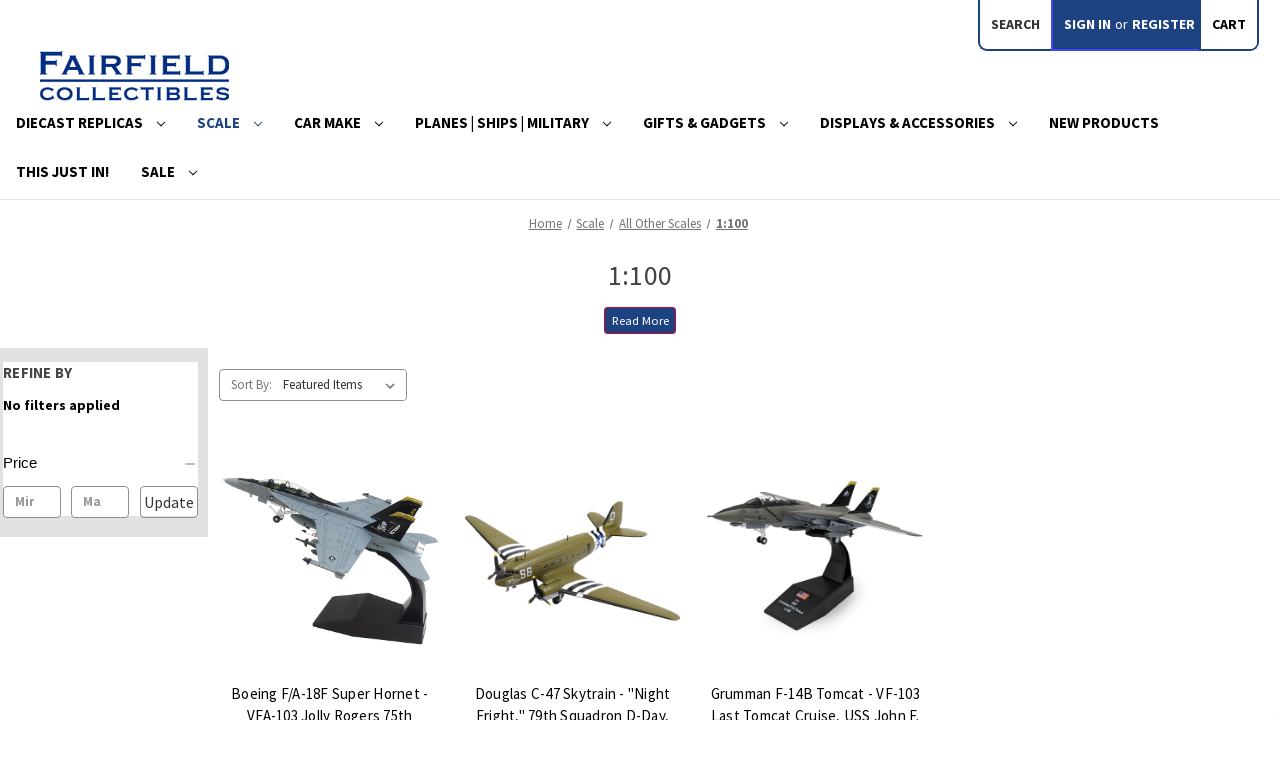

--- FILE ---
content_type: text/html; charset=UTF-8
request_url: https://fairfieldcollectibles.com/scale/all-other-scales/1-100/
body_size: 19717
content:


<!DOCTYPE html>
<html class="no-js" lang="en">
    <head>
        <title>1:100 Scale Diecast Collectibles | Miniature Cars &amp; Trucks</title>
        <link rel="dns-prefetch preconnect" href="https://cdn11.bigcommerce.com/s-z9icx09g2f" crossorigin><link rel="dns-prefetch preconnect" href="https://fonts.googleapis.com/" crossorigin><link rel="dns-prefetch preconnect" href="https://fonts.gstatic.com/" crossorigin>
        <meta name="description" content="Visit Fairfield Collectibles right now and take a look at our ample range of precision 1:100 Scale diecast collectible cars &amp; more"><link rel='canonical' href='https://fairfieldcollectibles.com/scale/all-other-scales/1-100/' /><meta name='platform' content='bigcommerce.stencil' />
        
        

        <link href="https://cdn11.bigcommerce.com/s-z9icx09g2f/product_images/favicon.ico?t&#x3D;1555357639" rel="shortcut icon">
        <meta name="viewport" content="width=device-width, initial-scale=1">

        <script>
            document.documentElement.className = document.documentElement.className.replace('no-js', 'js');
        </script>

        <script>
    function browserSupportsAllFeatures() {
        return window.Promise
            && window.fetch
            && window.URL
            && window.URLSearchParams
            && window.WeakMap
            // object-fit support
            && ('objectFit' in document.documentElement.style);
    }

    function loadScript(src) {
        var js = document.createElement('script');
        js.src = src;
        js.onerror = function () {
            console.error('Failed to load polyfill script ' + src);
        };
        document.head.appendChild(js);
    }

    if (!browserSupportsAllFeatures()) {
        loadScript('https://cdn11.bigcommerce.com/s-z9icx09g2f/stencil/563dcaa0-cf2d-013c-eae3-02226d0bea36/e/7d098540-82ba-013e-81ee-62d9b75a350d/dist/theme-bundle.polyfills.js');
    }
</script>
        <script>window.consentManagerTranslations = `{"locale":"en","locales":{"consent_manager.data_collection_warning":"en","consent_manager.accept_all_cookies":"en","consent_manager.gdpr_settings":"en","consent_manager.data_collection_preferences":"en","consent_manager.manage_data_collection_preferences":"en","consent_manager.use_data_by_cookies":"en","consent_manager.data_categories_table":"en","consent_manager.allow":"en","consent_manager.accept":"en","consent_manager.deny":"en","consent_manager.dismiss":"en","consent_manager.reject_all":"en","consent_manager.category":"en","consent_manager.purpose":"en","consent_manager.functional_category":"en","consent_manager.functional_purpose":"en","consent_manager.analytics_category":"en","consent_manager.analytics_purpose":"en","consent_manager.targeting_category":"en","consent_manager.advertising_category":"en","consent_manager.advertising_purpose":"en","consent_manager.essential_category":"en","consent_manager.esential_purpose":"en","consent_manager.yes":"en","consent_manager.no":"en","consent_manager.not_available":"en","consent_manager.cancel":"en","consent_manager.save":"en","consent_manager.back_to_preferences":"en","consent_manager.close_without_changes":"en","consent_manager.unsaved_changes":"en","consent_manager.by_using":"en","consent_manager.agree_on_data_collection":"en","consent_manager.change_preferences":"en","consent_manager.cancel_dialog_title":"en","consent_manager.privacy_policy":"en","consent_manager.allow_category_tracking":"en","consent_manager.disallow_category_tracking":"en"},"translations":{"consent_manager.data_collection_warning":"We use cookies (and other similar technologies) to collect data to improve your shopping experience.","consent_manager.accept_all_cookies":"Accept All Cookies","consent_manager.gdpr_settings":"Settings","consent_manager.data_collection_preferences":"Website Data Collection Preferences","consent_manager.manage_data_collection_preferences":"Manage Website Data Collection Preferences","consent_manager.use_data_by_cookies":" uses data collected by cookies and JavaScript libraries to improve your shopping experience.","consent_manager.data_categories_table":"The table below outlines how we use this data by category. To opt out of a category of data collection, select 'No' and save your preferences.","consent_manager.allow":"Allow","consent_manager.accept":"Accept","consent_manager.deny":"Deny","consent_manager.dismiss":"Dismiss","consent_manager.reject_all":"Reject all","consent_manager.category":"Category","consent_manager.purpose":"Purpose","consent_manager.functional_category":"Functional","consent_manager.functional_purpose":"Enables enhanced functionality, such as videos and live chat. If you do not allow these, then some or all of these functions may not work properly.","consent_manager.analytics_category":"Analytics","consent_manager.analytics_purpose":"Provide statistical information on site usage, e.g., web analytics so we can improve this website over time.","consent_manager.targeting_category":"Targeting","consent_manager.advertising_category":"Advertising","consent_manager.advertising_purpose":"Used to create profiles or personalize content to enhance your shopping experience.","consent_manager.essential_category":"Essential","consent_manager.esential_purpose":"Essential for the site and any requested services to work, but do not perform any additional or secondary function.","consent_manager.yes":"Yes","consent_manager.no":"No","consent_manager.not_available":"N/A","consent_manager.cancel":"Cancel","consent_manager.save":"Save","consent_manager.back_to_preferences":"Back to Preferences","consent_manager.close_without_changes":"You have unsaved changes to your data collection preferences. Are you sure you want to close without saving?","consent_manager.unsaved_changes":"You have unsaved changes","consent_manager.by_using":"By using our website, you're agreeing to our","consent_manager.agree_on_data_collection":"By using our website, you're agreeing to the collection of data as described in our ","consent_manager.change_preferences":"You can change your preferences at any time","consent_manager.cancel_dialog_title":"Are you sure you want to cancel?","consent_manager.privacy_policy":"Privacy Policy","consent_manager.allow_category_tracking":"Allow [CATEGORY_NAME] tracking","consent_manager.disallow_category_tracking":"Disallow [CATEGORY_NAME] tracking"}}`;</script>

        <script>
            window.lazySizesConfig = window.lazySizesConfig || {};
            window.lazySizesConfig.loadMode = 1;
        </script>
        <script async src="https://cdn11.bigcommerce.com/s-z9icx09g2f/stencil/563dcaa0-cf2d-013c-eae3-02226d0bea36/e/7d098540-82ba-013e-81ee-62d9b75a350d/dist/theme-bundle.head_async.js"></script>
        
        <link href="https://fonts.googleapis.com/css?family=Source+Sans+Pro:700,500,400&display=block" rel="stylesheet">
        
        <script async src="https://cdn11.bigcommerce.com/s-z9icx09g2f/stencil/563dcaa0-cf2d-013c-eae3-02226d0bea36/e/7d098540-82ba-013e-81ee-62d9b75a350d/dist/theme-bundle.font.js"></script>

        <link data-stencil-stylesheet href="https://cdn11.bigcommerce.com/s-z9icx09g2f/stencil/563dcaa0-cf2d-013c-eae3-02226d0bea36/e/7d098540-82ba-013e-81ee-62d9b75a350d/css/theme-5a21fac0-c314-013e-c9cf-72d925dcf69f.css" rel="stylesheet">

        <!-- Start Tracking Code for analytics_facebook -->

<script>
!function(f,b,e,v,n,t,s){if(f.fbq)return;n=f.fbq=function(){n.callMethod?n.callMethod.apply(n,arguments):n.queue.push(arguments)};if(!f._fbq)f._fbq=n;n.push=n;n.loaded=!0;n.version='2.0';n.queue=[];t=b.createElement(e);t.async=!0;t.src=v;s=b.getElementsByTagName(e)[0];s.parentNode.insertBefore(t,s)}(window,document,'script','https://connect.facebook.net/en_US/fbevents.js');

fbq('set', 'autoConfig', 'false', '2215522471804458');
fbq('dataProcessingOptions', ['LDU'], 0, 0);
fbq('init', '2215522471804458', {"external_id":"b1876f73-4911-4611-981a-6550580b9fdd"});
fbq('set', 'agent', 'bigcommerce', '2215522471804458');

function trackEvents() {
    var pathName = window.location.pathname;

    fbq('track', 'PageView', {}, "");

    // Search events start -- only fire if the shopper lands on the /search.php page
    if (pathName.indexOf('/search.php') === 0 && getUrlParameter('search_query')) {
        fbq('track', 'Search', {
            content_type: 'product_group',
            content_ids: [],
            search_string: getUrlParameter('search_query')
        });
    }
    // Search events end

    // Wishlist events start -- only fire if the shopper attempts to add an item to their wishlist
    if (pathName.indexOf('/wishlist.php') === 0 && getUrlParameter('added_product_id')) {
        fbq('track', 'AddToWishlist', {
            content_type: 'product_group',
            content_ids: []
        });
    }
    // Wishlist events end

    // Lead events start -- only fire if the shopper subscribes to newsletter
    if (pathName.indexOf('/subscribe.php') === 0 && getUrlParameter('result') === 'success') {
        fbq('track', 'Lead', {});
    }
    // Lead events end

    // Registration events start -- only fire if the shopper registers an account
    if (pathName.indexOf('/login.php') === 0 && getUrlParameter('action') === 'account_created') {
        fbq('track', 'CompleteRegistration', {}, "");
    }
    // Registration events end

    

    function getUrlParameter(name) {
        var cleanName = name.replace(/[\[]/, '\[').replace(/[\]]/, '\]');
        var regex = new RegExp('[\?&]' + cleanName + '=([^&#]*)');
        var results = regex.exec(window.location.search);
        return results === null ? '' : decodeURIComponent(results[1].replace(/\+/g, ' '));
    }
}

if (window.addEventListener) {
    window.addEventListener("load", trackEvents, false)
}
</script>
<noscript><img height="1" width="1" style="display:none" alt="null" src="https://www.facebook.com/tr?id=2215522471804458&ev=PageView&noscript=1&a=plbigcommerce1.2&eid="/></noscript>

<!-- End Tracking Code for analytics_facebook -->

<!-- Start Tracking Code for analytics_googleanalytics4 -->

<script data-cfasync="false" src="https://cdn11.bigcommerce.com/shared/js/google_analytics4_bodl_subscribers-358423becf5d870b8b603a81de597c10f6bc7699.js" integrity="sha256-gtOfJ3Avc1pEE/hx6SKj/96cca7JvfqllWA9FTQJyfI=" crossorigin="anonymous"></script>
<script data-cfasync="false">
  (function () {
    window.dataLayer = window.dataLayer || [];

    function gtag(){
        dataLayer.push(arguments);
    }

    function initGA4(event) {
         function setupGtag() {
            function configureGtag() {
                gtag('js', new Date());
                gtag('set', 'developer_id.dMjk3Nj', true);
                gtag('config', 'G-VKLQEJRCRH');
            }

            var script = document.createElement('script');

            script.src = 'https://www.googletagmanager.com/gtag/js?id=G-VKLQEJRCRH';
            script.async = true;
            script.onload = configureGtag;

            document.head.appendChild(script);
        }

        setupGtag();

        if (typeof subscribeOnBodlEvents === 'function') {
            subscribeOnBodlEvents('G-VKLQEJRCRH', false);
        }

        window.removeEventListener(event.type, initGA4);
    }

    

    var eventName = document.readyState === 'complete' ? 'consentScriptsLoaded' : 'DOMContentLoaded';
    window.addEventListener(eventName, initGA4, false);
  })()
</script>

<!-- End Tracking Code for analytics_googleanalytics4 -->

<!-- Start Tracking Code for analytics_siteverification -->

<meta name="google-site-verification" content="JoqMYCY20k5SSV_qa95jAsUnEPjxokOPJ3baP2-8lWs" />
<script>
(function(w,d,t,r,u){var f,n,i;w[u]=w[u]||[],f=function(){var o={ti:"5523005"};o.q=w[u],w[u]=new UET(o),w[u].push("pageLoad")},n=d.createElement(t),n.src=r,n.async=1,n.onload=n.onreadystatechange=function(){var s=this.readyState;s&&s!=="loaded"&&s!=="complete"||(f(),n.onload=n.onreadystatechange=null)},i=d.getElementsByTagName(t)[0],i.parentNode.insertBefore(n,i)})(window,document,"script","//bat.bing.com/bat.js","uetq");
</script>

<!-- End Tracking Code for analytics_siteverification -->


<script type="text/javascript">
fbq('track', 'ViewCategory', {"content_ids":[],"content_type":"product_group","content_category":"1:100"});
</script>
<script type="text/javascript">
var BCData = {};
</script>
<script type="text/javascript">
    (function(c,l,a,r,i,t,y){
        c[a]=c[a]||function(){(c[a].q=c[a].q||[]).push(arguments)};
        t=l.createElement(r);t.async=1;t.src="https://www.clarity.ms/tag/"+i;
        y=l.getElementsByTagName(r)[0];y.parentNode.insertBefore(t,y);
    })(window, document, "clarity", "script", "tn294lfvm8");
</script>
 <script data-cfasync="false" src="https://microapps.bigcommerce.com/bodl-events/1.9.4/index.js" integrity="sha256-Y0tDj1qsyiKBRibKllwV0ZJ1aFlGYaHHGl/oUFoXJ7Y=" nonce="" crossorigin="anonymous"></script>
 <script data-cfasync="false" nonce="">

 (function() {
    function decodeBase64(base64) {
       const text = atob(base64);
       const length = text.length;
       const bytes = new Uint8Array(length);
       for (let i = 0; i < length; i++) {
          bytes[i] = text.charCodeAt(i);
       }
       const decoder = new TextDecoder();
       return decoder.decode(bytes);
    }
    window.bodl = JSON.parse(decodeBase64("[base64]"));
 })()

 </script>

<script nonce="">
(function () {
    var xmlHttp = new XMLHttpRequest();

    xmlHttp.open('POST', 'https://bes.gcp.data.bigcommerce.com/nobot');
    xmlHttp.setRequestHeader('Content-Type', 'application/json');
    xmlHttp.send('{"store_id":"1000422572","timezone_offset":"-4.0","timestamp":"2026-01-18T10:58:11.07963200Z","visit_id":"58b471ea-ba79-4e8c-bb38-75665eed3dcb","channel_id":1}');
})();
</script>

        <!-- BEGIN MerchantWidget Code -->

  <!-- <script id='merchantWidgetScript'

        src="https://www.gstatic.com/shopping/merchant/merchantwidget.js"

        defer>

</script>

<script type="text/javascript">

  merchantWidgetScript.addEventListener('load', function () {

    merchantwidget.start({

     position: 'LEFT_BOTTOM'

   });

  });

</script>

<!-- END MerchantWidget Code -->
    </head>
    <body>
        <svg data-src="https://cdn11.bigcommerce.com/s-z9icx09g2f/stencil/563dcaa0-cf2d-013c-eae3-02226d0bea36/e/7d098540-82ba-013e-81ee-62d9b75a350d/img/icon-sprite.svg" class="icons-svg-sprite"></svg>

        <a href="#main-content" class="skip-to-main-link">Skip to main content</a>
<header class="header" role="banner">
    <a href="#" class="mobileMenu-toggle" data-mobile-menu-toggle="menu">
        <span class="mobileMenu-toggleIcon">Toggle menu</span>
    </a>
    <nav class="navUser">
        
    <ul class="navUser-section navUser-section--alt">
        <li class="navUser-item">
            <a class="navUser-action navUser-item--compare"
               href="/compare"
               data-compare-nav
               aria-label="Compare"
            >
                Compare <span class="countPill countPill--positive countPill--alt"></span>
            </a>
        </li>
        <li class="navUser-item">
            <button class="navUser-action navUser-action--quickSearch"
               type="button"
               id="quick-search-expand"
               data-search="quickSearch"
               aria-controls="quickSearch"
               aria-label="Search"
            >
                Search
            </button>
        </li>
        <li class="navUser-item navUser-item--account">
                <a class="navUser-action"
                   href="/login.php"
                   aria-label="Sign in"
                >
                    Sign in
                </a>
                    <span class="navUser-or">or</span>
                    <a class="navUser-action"
                       href="/login.php?action&#x3D;create_account"
                       aria-label="Register"
                    >
                        Register
                    </a>
        </li>
        <li class="navUser-item navUser-item--cart">
            <a class="navUser-action"
               data-cart-preview
               data-dropdown="cart-preview-dropdown"
               data-options="align:right"
               href="/cart.php"
               aria-label="Cart with 0 items"
            >
                <span class="navUser-item-cartLabel">Cart</span>
                <span class="countPill cart-quantity"></span>
            </a>

            <div class="dropdown-menu" id="cart-preview-dropdown" data-dropdown-content aria-hidden="true"></div>
        </li>
    </ul>
    <div class="dropdown dropdown--quickSearch" id="quickSearch" aria-hidden="true" data-prevent-quick-search-close>
        <div class="container">
    <form class="form" onsubmit="return false" data-url="/search.php" data-quick-search-form>
        <fieldset class="form-fieldset">
            <div class="form-field">
                <label class="is-srOnly" for="nav-quick-search">Search</label>
                <input class="form-input"
                       data-search-quick
                       name="nav-quick-search"
                       id="nav-quick-search"
                       data-error-message="Search field cannot be empty."
                       placeholder="Search the store"
                       autocomplete="off"
                >
            </div>
        </fieldset>
    </form>
    <section class="quickSearchResults" data-bind="html: results"></section>
    <p role="status"
       aria-live="polite"
       class="aria-description--hidden"
       data-search-aria-message-predefined-text="product results for"
    ></p>
</div>
    </div>
</nav>

        <div class="header-logo header-logo--left">
            <a href="https://fairfieldcollectibles.com/" class="header-logo__link" data-header-logo-link>
        <div class="header-logo-image-container">
            <img class="header-logo-image"
                 src="https://cdn11.bigcommerce.com/s-z9icx09g2f/images/stencil/250x50/ffclogo_sm_1712936712__33545.original.png"
                 srcset="https://cdn11.bigcommerce.com/s-z9icx09g2f/images/stencil/250x50/ffclogo_sm_1712936712__33545.original.png"
                 alt="Fairfield Collectibles"
                 title="Fairfield Collectibles">
        </div>
</a>
        </div>
    <div class="navPages-container" id="menu" data-menu>
        <nav class="navPages">
    <div class="navPages-quickSearch">
        <div class="container">
    <form class="form" onsubmit="return false" data-url="/search.php" data-quick-search-form>
        <fieldset class="form-fieldset">
            <div class="form-field">
                <label class="is-srOnly" for="nav-menu-quick-search">Search</label>
                <input class="form-input"
                       data-search-quick
                       name="nav-menu-quick-search"
                       id="nav-menu-quick-search"
                       data-error-message="Search field cannot be empty."
                       placeholder="Search the store"
                       autocomplete="off"
                >
            </div>
        </fieldset>
    </form>
    <section class="quickSearchResults" data-bind="html: results"></section>
    <p role="status"
       aria-live="polite"
       class="aria-description--hidden"
       data-search-aria-message-predefined-text="product results for"
    ></p>
</div>
    </div>
    <ul class="navPages-list navPages-list-depth-max">
            <li class="navPages-item">
                    <a class="navPages-action navPages-action-depth-max has-subMenu is-root"
       href="https://fairfieldcollectibles.com/diecast-replicas/"
       data-collapsible="navPages-2579"
       aria-label="Diecast Replicas"
    >
        Diecast Replicas
        <i class="icon navPages-action-moreIcon" aria-hidden="true">
            <svg><use href="#icon-chevron-down" /></svg>
        </i>
    </a>
    <div class="navPage-subMenu navPage-subMenu-horizontal" id="navPages-2579" aria-hidden="true" tabindex="-1">
    <ul class="navPage-subMenu-list">
        <li class="navPage-subMenu-item-parent">
            <a class="navPage-subMenu-action navPages-action navPages-action-depth-max" href="https://fairfieldcollectibles.com/diecast-replicas/">All Diecast Replicas</a>
        </li>
           <li class="navPage-subMenu-item-child">
               <a class="navPage-subMenu-action navPages-action navPages-action-depth-max has-subMenu" href="https://fairfieldcollectibles.com/diecast-replicas/diecast-cars/" data-collapsible="navPages-2580">
                        Diecast Cars<i class="icon navPages-action-moreIcon" aria-hidden="true"><svg><use href="#icon-chevron-down" /></svg></i>
                    </a>
                    <div class="navPage-subMenu navPage-subMenu-horizontal" id="navPages-2580" aria-hidden="true" tabindex="-1">
    <ul class="navPage-subMenu-list">
        <li class="navPage-subMenu-item-parent">
            <a class="navPage-subMenu-action navPages-action navPages-action-depth-max" href="https://fairfieldcollectibles.com/diecast-replicas/diecast-cars/">All Diecast Cars</a>
        </li>
           <li class="navPage-subMenu-item-child">
                    <a class="navPage-subMenu-action navPages-action" href="https://fairfieldcollectibles.com/diecast-replicas/diecast-cars/fifties-classics/">Fifties Classics  </a>
            </li>
           <li class="navPage-subMenu-item-child">
                    <a class="navPage-subMenu-action navPages-action" href="https://fairfieldcollectibles.com/diecast-replicas/diecast-cars/modern-classics/">Modern Classics  </a>
            </li>
           <li class="navPage-subMenu-item-child">
                    <a class="navPage-subMenu-action navPages-action" href="https://fairfieldcollectibles.com/diecast-replicas/diecast-cars/performance-muscle/">Performance &amp; Muscle  </a>
            </li>
           <li class="navPage-subMenu-item-child">
                    <a class="navPage-subMenu-action navPages-action" href="https://fairfieldcollectibles.com/diecast-replicas/diecast-cars/prewar-classics/">Prewar Classics  </a>
            </li>
           <li class="navPage-subMenu-item-child">
                    <a class="navPage-subMenu-action navPages-action" href="https://fairfieldcollectibles.com/diecast-replicas/diecast-cars/sixties-classics/">Sixties Classics  </a>
            </li>
           <li class="navPage-subMenu-item-child">
                    <a class="navPage-subMenu-action navPages-action" href="https://fairfieldcollectibles.com/ixo-1-8-kits/">IXO 1:8 Kits  </a>
            </li>
           <li class="navPage-subMenu-item-child">
                    <a class="navPage-subMenu-action navPages-action" href="https://fairfieldcollectibles.com/diecast-replicas/diecast-cars/wwii/">WWII  </a>
            </li>
           <li class="navPage-subMenu-item-child">
                    <a class="navPage-subMenu-action navPages-action" href="https://fairfieldcollectibles.com/round2/">Round2 Feature  </a>
            </li>
    </ul>
</div>
            </li>
           <li class="navPage-subMenu-item-child">
               <a class="navPage-subMenu-action navPages-action navPages-action-depth-max has-subMenu" href="https://fairfieldcollectibles.com/diecast-trucks/" data-collapsible="navPages-2609">
                        Diecast Trucks<i class="icon navPages-action-moreIcon" aria-hidden="true"><svg><use href="#icon-chevron-down" /></svg></i>
                    </a>
                    <div class="navPage-subMenu navPage-subMenu-horizontal" id="navPages-2609" aria-hidden="true" tabindex="-1">
    <ul class="navPage-subMenu-list">
        <li class="navPage-subMenu-item-parent">
            <a class="navPage-subMenu-action navPages-action navPages-action-depth-max" href="https://fairfieldcollectibles.com/diecast-trucks/">All Diecast Trucks</a>
        </li>
           <li class="navPage-subMenu-item-child">
                    <a class="navPage-subMenu-action navPages-action" href="https://fairfieldcollectibles.com/diecast-replicas/diecast-trucks/fifties-classics/">Fifties Classics  </a>
            </li>
           <li class="navPage-subMenu-item-child">
                    <a class="navPage-subMenu-action navPages-action" href="https://fairfieldcollectibles.com/diecast-replicas/diecast-trucks/modern-classics/">Modern Classics  </a>
            </li>
           <li class="navPage-subMenu-item-child">
                    <a class="navPage-subMenu-action navPages-action" href="https://fairfieldcollectibles.com/diecast-replicas/diecast-trucks/performance-muscle/">Performance &amp; Muscle  </a>
            </li>
           <li class="navPage-subMenu-item-child">
                    <a class="navPage-subMenu-action navPages-action" href="https://fairfieldcollectibles.com/diecast-replicas/diecast-trucks/prewar-classics/">Prewar Classics  </a>
            </li>
           <li class="navPage-subMenu-item-child">
                    <a class="navPage-subMenu-action navPages-action" href="https://fairfieldcollectibles.com/diecast-replicas/diecast-trucks/sixties-classics/">Sixties Classics  </a>
            </li>
           <li class="navPage-subMenu-item-child">
                    <a class="navPage-subMenu-action navPages-action" href="https://fairfieldcollectibles.com/diecast-replicas/diecast-trucks/wwii/">WWII  </a>
            </li>
    </ul>
</div>
            </li>
           <li class="navPage-subMenu-item-child">
                    <a class="navPage-subMenu-action navPages-action" href="https://fairfieldcollectibles.com/diecast-replicas/diecast-construction/">Diecast Construction  </a>
            </li>
           <li class="navPage-subMenu-item-child">
                    <a class="navPage-subMenu-action navPages-action" href="https://fairfieldcollectibles.com/diecast-replicas/diecast-fire-police/">Diecast Fire &amp; Police  </a>
            </li>
           <li class="navPage-subMenu-item-child">
                    <a class="navPage-subMenu-action navPages-action" href="https://fairfieldcollectibles.com/diecast-replicas/diecast-motorcycles/">Diecast Motorcycles  </a>
            </li>
           <li class="navPage-subMenu-item-child">
                    <a class="navPage-subMenu-action navPages-action" href="https://fairfieldcollectibles.com/diecast-replicas/diecast-tractors/">Diecast Tractors  </a>
            </li>
    </ul>
</div>
            </li>
            <li class="navPages-item">
                    <a class="navPages-action navPages-action-depth-max has-subMenu is-root activePage"
       href="https://fairfieldcollectibles.com/scale/"
       data-collapsible="navPages-2582"
       aria-label="Scale"
    >
        Scale
        <i class="icon navPages-action-moreIcon" aria-hidden="true">
            <svg><use href="#icon-chevron-down" /></svg>
        </i>
    </a>
    <div class="navPage-subMenu navPage-subMenu-horizontal" id="navPages-2582" aria-hidden="true" tabindex="-1">
    <ul class="navPage-subMenu-list">
        <li class="navPage-subMenu-item-parent">
            <a class="navPage-subMenu-action navPages-action navPages-action-depth-max" href="https://fairfieldcollectibles.com/scale/">All Scale</a>
        </li>
           <li class="navPage-subMenu-item-child">
                    <a class="navPage-subMenu-action navPages-action" href="https://fairfieldcollectibles.com/scale/1-18/">1:18  </a>
            </li>
           <li class="navPage-subMenu-item-child">
                    <a class="navPage-subMenu-action navPages-action" href="https://fairfieldcollectibles.com/scale/1-24/">1:24  </a>
            </li>
           <li class="navPage-subMenu-item-child">
                    <a class="navPage-subMenu-action navPages-action" href="https://fairfieldcollectibles.com/scale/1-43/">1:43  </a>
            </li>
           <li class="navPage-subMenu-item-child">
                    <a class="navPage-subMenu-action navPages-action" href="https://fairfieldcollectibles.com/scale/1-64/">1:64  </a>
            </li>
           <li class="navPage-subMenu-item-child">
               <a class="navPage-subMenu-action navPages-action navPages-action-depth-max has-subMenu activePage" href="https://fairfieldcollectibles.com/scale/all-other-scales/" data-collapsible="navPages-2603">
                        All Other Scales<i class="icon navPages-action-moreIcon" aria-hidden="true"><svg><use href="#icon-chevron-down" /></svg></i>
                    </a>
                    <div class="navPage-subMenu navPage-subMenu-horizontal" id="navPages-2603" aria-hidden="true" tabindex="-1">
    <ul class="navPage-subMenu-list">
        <li class="navPage-subMenu-item-parent">
            <a class="navPage-subMenu-action navPages-action navPages-action-depth-max" href="https://fairfieldcollectibles.com/scale/all-other-scales/">All All Other Scales</a>
        </li>
           <li class="navPage-subMenu-item-child">
                    <a class="navPage-subMenu-action navPages-action" href="https://fairfieldcollectibles.com/scale/all-other-scales/1-2/">1:2  </a>
            </li>
           <li class="navPage-subMenu-item-child">
                    <a class="navPage-subMenu-action navPages-action" href="https://fairfieldcollectibles.com/scale/all-other-scales/1-4/">1:4  </a>
            </li>
           <li class="navPage-subMenu-item-child">
                    <a class="navPage-subMenu-action navPages-action" href="https://fairfieldcollectibles.com/scale/all-other-scales/1-6/">1:6  </a>
            </li>
           <li class="navPage-subMenu-item-child">
                    <a class="navPage-subMenu-action navPages-action" href="https://fairfieldcollectibles.com/scale/all-other-scales/1-8/">1:8  </a>
            </li>
           <li class="navPage-subMenu-item-child">
                    <a class="navPage-subMenu-action navPages-action" href="https://fairfieldcollectibles.com/scale/all-other-scales/1-10/">1:10  </a>
            </li>
           <li class="navPage-subMenu-item-child">
                    <a class="navPage-subMenu-action navPages-action" href="https://fairfieldcollectibles.com/scale/all-other-scales/1-12/">1:12  </a>
            </li>
           <li class="navPage-subMenu-item-child">
                    <a class="navPage-subMenu-action navPages-action" href="https://fairfieldcollectibles.com/scale/all-other-scales/1-14/">1:14  </a>
            </li>
           <li class="navPage-subMenu-item-child">
                    <a class="navPage-subMenu-action navPages-action" href="https://fairfieldcollectibles.com/scale/all-other-scales/1-16/">1:16  </a>
            </li>
           <li class="navPage-subMenu-item-child">
                    <a class="navPage-subMenu-action navPages-action" href="https://fairfieldcollectibles.com/scale/all-other-scales/1-25/">1:25  </a>
            </li>
           <li class="navPage-subMenu-item-child">
                    <a class="navPage-subMenu-action navPages-action" href="https://fairfieldcollectibles.com/scale/all-other-scales/1-26/">1:26  </a>
            </li>
           <li class="navPage-subMenu-item-child">
                    <a class="navPage-subMenu-action navPages-action" href="https://fairfieldcollectibles.com/scale/all-other-scales/1-27/">1:27  </a>
            </li>
           <li class="navPage-subMenu-item-child">
                    <a class="navPage-subMenu-action navPages-action" href="https://fairfieldcollectibles.com/scale/all-other-scales/1-30/">1:30  </a>
            </li>
           <li class="navPage-subMenu-item-child">
                    <a class="navPage-subMenu-action navPages-action" href="https://fairfieldcollectibles.com/scale/all-other-scales/1-32/">1:32  </a>
            </li>
           <li class="navPage-subMenu-item-child">
                    <a class="navPage-subMenu-action navPages-action" href="https://fairfieldcollectibles.com/scale/all-other-scales/1-34/">1:34  </a>
            </li>
           <li class="navPage-subMenu-item-child">
                    <a class="navPage-subMenu-action navPages-action" href="https://fairfieldcollectibles.com/scale/all-other-scales/1-38/">1:38  </a>
            </li>
           <li class="navPage-subMenu-item-child">
                    <a class="navPage-subMenu-action navPages-action" href="https://fairfieldcollectibles.com/scale/all-other-scales/1-40/">1:40  </a>
            </li>
           <li class="navPage-subMenu-item-child">
                    <a class="navPage-subMenu-action navPages-action" href="https://fairfieldcollectibles.com/scale/all-other-scales/1-41/">1:41  </a>
            </li>
           <li class="navPage-subMenu-item-child">
                    <a class="navPage-subMenu-action navPages-action" href="https://fairfieldcollectibles.com/1-45/">1:45  </a>
            </li>
           <li class="navPage-subMenu-item-child">
                    <a class="navPage-subMenu-action navPages-action" href="https://fairfieldcollectibles.com/scale/all-other-scales/1-48/">1:48  </a>
            </li>
           <li class="navPage-subMenu-item-child">
                    <a class="navPage-subMenu-action navPages-action" href="https://fairfieldcollectibles.com/scale/all-other-scales/1-50/">1:50  </a>
            </li>
           <li class="navPage-subMenu-item-child">
                    <a class="navPage-subMenu-action navPages-action" href="https://fairfieldcollectibles.com/scale/all-other-scales/1-72/">1:72  </a>
            </li>
           <li class="navPage-subMenu-item-child">
                    <a class="navPage-subMenu-action navPages-action" href="https://fairfieldcollectibles.com/scale/all-other-scales/1-76/">1:76  </a>
            </li>
           <li class="navPage-subMenu-item-child">
                    <a class="navPage-subMenu-action navPages-action" href="https://fairfieldcollectibles.com/scale/all-other-scales/1-87/">1:87  </a>
            </li>
           <li class="navPage-subMenu-item-child">
                    <a class="navPage-subMenu-action navPages-action" href="https://fairfieldcollectibles.com/scale/all-other-scales/1-96/">1:96  </a>
            </li>
           <li class="navPage-subMenu-item-child">
                    <a class="navPage-subMenu-action navPages-action activePage" href="https://fairfieldcollectibles.com/scale/all-other-scales/1-100/">1:100  </a>
            </li>
           <li class="navPage-subMenu-item-child">
                    <a class="navPage-subMenu-action navPages-action" href="https://fairfieldcollectibles.com/scale/all-other-scales/1-125/">1:125  </a>
            </li>
           <li class="navPage-subMenu-item-child">
                    <a class="navPage-subMenu-action navPages-action" href="https://fairfieldcollectibles.com/scale/all-other-scales/1-144/">1:144  </a>
            </li>
           <li class="navPage-subMenu-item-child">
                    <a class="navPage-subMenu-action navPages-action" href="https://fairfieldcollectibles.com/scale/all-other-scales/1-200/">1:200  </a>
            </li>
           <li class="navPage-subMenu-item-child">
                    <a class="navPage-subMenu-action navPages-action" href="https://fairfieldcollectibles.com/scale/all-other-scales/1-300/">1:300  </a>
            </li>
           <li class="navPage-subMenu-item-child">
                    <a class="navPage-subMenu-action navPages-action" href="https://fairfieldcollectibles.com/scale/all-other-scales/1-400/">1:400  </a>
            </li>
           <li class="navPage-subMenu-item-child">
                    <a class="navPage-subMenu-action navPages-action" href="https://fairfieldcollectibles.com/scale/all-other-scales/1-1100/">1:1100  </a>
            </li>
    </ul>
</div>
            </li>
    </ul>
</div>
            </li>
            <li class="navPages-item">
                    <a class="navPages-action navPages-action-depth-max has-subMenu is-root"
       href="https://fairfieldcollectibles.com/car-make/"
       data-collapsible="navPages-2584"
       aria-label="Car Make"
    >
        Car Make
        <i class="icon navPages-action-moreIcon" aria-hidden="true">
            <svg><use href="#icon-chevron-down" /></svg>
        </i>
    </a>
    <div class="navPage-subMenu navPage-subMenu-horizontal" id="navPages-2584" aria-hidden="true" tabindex="-1">
    <ul class="navPage-subMenu-list">
        <li class="navPage-subMenu-item-parent">
            <a class="navPage-subMenu-action navPages-action navPages-action-depth-max" href="https://fairfieldcollectibles.com/car-make/">All Car Make</a>
        </li>
           <li class="navPage-subMenu-item-child">
               <a class="navPage-subMenu-action navPages-action navPages-action-depth-max has-subMenu" href="https://fairfieldcollectibles.com/car-make/a-e-make/" data-collapsible="navPages-2591">
                        A-E<i class="icon navPages-action-moreIcon" aria-hidden="true"><svg><use href="#icon-chevron-down" /></svg></i>
                    </a>
                    <div class="navPage-subMenu navPage-subMenu-horizontal" id="navPages-2591" aria-hidden="true" tabindex="-1">
    <ul class="navPage-subMenu-list">
        <li class="navPage-subMenu-item-parent">
            <a class="navPage-subMenu-action navPages-action navPages-action-depth-max" href="https://fairfieldcollectibles.com/car-make/a-e-make/">All A-E</a>
        </li>
           <li class="navPage-subMenu-item-child">
                    <a class="navPage-subMenu-action navPages-action" href="https://fairfieldcollectibles.com/car-make/a-e-make/alfa-romeo/">Alfa Romeo  </a>
            </li>
           <li class="navPage-subMenu-item-child">
                    <a class="navPage-subMenu-action navPages-action" href="https://fairfieldcollectibles.com/car-make/a-e-make/amc/">AMC  </a>
            </li>
           <li class="navPage-subMenu-item-child">
                    <a class="navPage-subMenu-action navPages-action" href="https://fairfieldcollectibles.com/car-make/a-e-make/aston-martin/">Aston Martin  </a>
            </li>
           <li class="navPage-subMenu-item-child">
                    <a class="navPage-subMenu-action navPages-action" href="https://fairfieldcollectibles.com/car-make/a-e-make/audi/">Audi  </a>
            </li>
           <li class="navPage-subMenu-item-child">
                    <a class="navPage-subMenu-action navPages-action" href="https://fairfieldcollectibles.com/car-make/a-e-make/bentley/">Bentley  </a>
            </li>
           <li class="navPage-subMenu-item-child">
                    <a class="navPage-subMenu-action navPages-action" href="https://fairfieldcollectibles.com/car-make/a-e-make/bmw/">BMW  </a>
            </li>
           <li class="navPage-subMenu-item-child">
                    <a class="navPage-subMenu-action navPages-action" href="https://fairfieldcollectibles.com/car-make/a-e-make/buick/">Buick  </a>
            </li>
           <li class="navPage-subMenu-item-child">
                    <a class="navPage-subMenu-action navPages-action" href="https://fairfieldcollectibles.com/car-make/a-e-make/bugatti/">Bugatti  </a>
            </li>
           <li class="navPage-subMenu-item-child">
                    <a class="navPage-subMenu-action navPages-action" href="https://fairfieldcollectibles.com/car-make/a-e-make/cadillac/">Cadillac  </a>
            </li>
           <li class="navPage-subMenu-item-child">
                    <a class="navPage-subMenu-action navPages-action" href="https://fairfieldcollectibles.com/car-make/a-e-make/caterpillar/">Caterpillar  </a>
            </li>
           <li class="navPage-subMenu-item-child">
                    <a class="navPage-subMenu-action navPages-action" href="https://fairfieldcollectibles.com/car-make/a-e-make/chrysler/">Chrysler  </a>
            </li>
           <li class="navPage-subMenu-item-child">
                    <a class="navPage-subMenu-action navPages-action" href="https://fairfieldcollectibles.com/chevrolet-chevy/">Chevrolet (Chevy)  </a>
            </li>
           <li class="navPage-subMenu-item-child">
                    <a class="navPage-subMenu-action navPages-action" href="https://fairfieldcollectibles.com/bel-air/">Chevy Bel Air  </a>
            </li>
           <li class="navPage-subMenu-item-child">
                    <a class="navPage-subMenu-action navPages-action" href="https://fairfieldcollectibles.com/chevy-camaro/">Chevy Camaro  </a>
            </li>
           <li class="navPage-subMenu-item-child">
                    <a class="navPage-subMenu-action navPages-action" href="https://fairfieldcollectibles.com/chevy-corvette/">Chevy Corvette  </a>
            </li>
           <li class="navPage-subMenu-item-child">
                    <a class="navPage-subMenu-action navPages-action" href="https://fairfieldcollectibles.com/car-make/a-e-make/citroen/">Citroen  </a>
            </li>
           <li class="navPage-subMenu-item-child">
                    <a class="navPage-subMenu-action navPages-action" href="https://fairfieldcollectibles.com/car-make/a-e-make/cord/">Cord  </a>
            </li>
           <li class="navPage-subMenu-item-child">
                    <a class="navPage-subMenu-action navPages-action" href="https://fairfieldcollectibles.com/car-make/a-e-make/desoto/">DeSoto  </a>
            </li>
           <li class="navPage-subMenu-item-child">
                    <a class="navPage-subMenu-action navPages-action" href="https://fairfieldcollectibles.com/car-make/a-e-make/duesenberg/">Duesenberg  </a>
            </li>
           <li class="navPage-subMenu-item-child">
                    <a class="navPage-subMenu-action navPages-action" href="https://fairfieldcollectibles.com/car-make/a-e-make/dodge/">Dodge  </a>
            </li>
           <li class="navPage-subMenu-item-child">
                    <a class="navPage-subMenu-action navPages-action" href="https://fairfieldcollectibles.com/dodge-challenger/">Dodge Challenger  </a>
            </li>
           <li class="navPage-subMenu-item-child">
                    <a class="navPage-subMenu-action navPages-action" href="https://fairfieldcollectibles.com/dodge-charger/">Dodge Charger  </a>
            </li>
           <li class="navPage-subMenu-item-child">
                    <a class="navPage-subMenu-action navPages-action" href="https://fairfieldcollectibles.com/car-make/a-e-make/edsel/">Edsel  </a>
            </li>
    </ul>
</div>
            </li>
           <li class="navPage-subMenu-item-child">
               <a class="navPage-subMenu-action navPages-action navPages-action-depth-max has-subMenu" href="https://fairfieldcollectibles.com/car-make/f-j/" data-collapsible="navPages-2589">
                        F-J<i class="icon navPages-action-moreIcon" aria-hidden="true"><svg><use href="#icon-chevron-down" /></svg></i>
                    </a>
                    <div class="navPage-subMenu navPage-subMenu-horizontal" id="navPages-2589" aria-hidden="true" tabindex="-1">
    <ul class="navPage-subMenu-list">
        <li class="navPage-subMenu-item-parent">
            <a class="navPage-subMenu-action navPages-action navPages-action-depth-max" href="https://fairfieldcollectibles.com/car-make/f-j/">All F-J</a>
        </li>
           <li class="navPage-subMenu-item-child">
                    <a class="navPage-subMenu-action navPages-action" href="https://fairfieldcollectibles.com/car-make/f-j-make/ferrari/">Ferrari  </a>
            </li>
           <li class="navPage-subMenu-item-child">
                    <a class="navPage-subMenu-action navPages-action" href="https://fairfieldcollectibles.com/car-make/f-j-make/fiat/">Fiat  </a>
            </li>
           <li class="navPage-subMenu-item-child">
                    <a class="navPage-subMenu-action navPages-action" href="https://fairfieldcollectibles.com/car-make/f-j-make/ford/">Ford  </a>
            </li>
           <li class="navPage-subMenu-item-child">
                    <a class="navPage-subMenu-action navPages-action" href="https://fairfieldcollectibles.com/ford-model-t/">Ford Model T  </a>
            </li>
           <li class="navPage-subMenu-item-child">
                    <a class="navPage-subMenu-action navPages-action" href="https://fairfieldcollectibles.com/ford-mustang/">Ford Mustang  </a>
            </li>
           <li class="navPage-subMenu-item-child">
                    <a class="navPage-subMenu-action navPages-action" href="https://fairfieldcollectibles.com/car-make/f-j-make/gaz/">GAZ  </a>
            </li>
           <li class="navPage-subMenu-item-child">
                    <a class="navPage-subMenu-action navPages-action" href="https://fairfieldcollectibles.com/car-make/f-j-make/gmc/">GMC  </a>
            </li>
           <li class="navPage-subMenu-item-child">
                    <a class="navPage-subMenu-action navPages-action" href="https://fairfieldcollectibles.com/car-make/f-j-make/harley-davidson/">Harley-Davidson  </a>
            </li>
           <li class="navPage-subMenu-item-child">
                    <a class="navPage-subMenu-action navPages-action" href="https://fairfieldcollectibles.com/car-make/f-j-make/horch/">Horch  </a>
            </li>
           <li class="navPage-subMenu-item-child">
                    <a class="navPage-subMenu-action navPages-action" href="https://fairfieldcollectibles.com/car-make/f-j-make/international/">International  </a>
            </li>
           <li class="navPage-subMenu-item-child">
                    <a class="navPage-subMenu-action navPages-action" href="https://fairfieldcollectibles.com/car-make/f-j-make/jaguar/">Jaguar  </a>
            </li>
           <li class="navPage-subMenu-item-child">
                    <a class="navPage-subMenu-action navPages-action" href="https://fairfieldcollectibles.com/car-make/f-j-make/jeep/">Jeep  </a>
            </li>
           <li class="navPage-subMenu-item-child">
                    <a class="navPage-subMenu-action navPages-action" href="https://fairfieldcollectibles.com/car-make/f-j-make/john-deere/">John Deere  </a>
            </li>
    </ul>
</div>
            </li>
           <li class="navPage-subMenu-item-child">
               <a class="navPage-subMenu-action navPages-action navPages-action-depth-max has-subMenu" href="https://fairfieldcollectibles.com/car-make/k-o-make/" data-collapsible="navPages-2614">
                        K-O<i class="icon navPages-action-moreIcon" aria-hidden="true"><svg><use href="#icon-chevron-down" /></svg></i>
                    </a>
                    <div class="navPage-subMenu navPage-subMenu-horizontal" id="navPages-2614" aria-hidden="true" tabindex="-1">
    <ul class="navPage-subMenu-list">
        <li class="navPage-subMenu-item-parent">
            <a class="navPage-subMenu-action navPages-action navPages-action-depth-max" href="https://fairfieldcollectibles.com/car-make/k-o-make/">All K-O</a>
        </li>
           <li class="navPage-subMenu-item-child">
                    <a class="navPage-subMenu-action navPages-action" href="https://fairfieldcollectibles.com/car-make/k-o-make/kenworth/">Kenworth  </a>
            </li>
           <li class="navPage-subMenu-item-child">
                    <a class="navPage-subMenu-action navPages-action" href="https://fairfieldcollectibles.com/car-make/k-o-make/lamborghini/">Lamborghini  </a>
            </li>
           <li class="navPage-subMenu-item-child">
                    <a class="navPage-subMenu-action navPages-action" href="https://fairfieldcollectibles.com/car-make/k-o-make/lincoln/">Lincoln  </a>
            </li>
           <li class="navPage-subMenu-item-child">
                    <a class="navPage-subMenu-action navPages-action" href="https://fairfieldcollectibles.com/car-make/k-o-make/lotus/">Lotus  </a>
            </li>
           <li class="navPage-subMenu-item-child">
                    <a class="navPage-subMenu-action navPages-action" href="https://fairfieldcollectibles.com/car-make/k-o-make/mack/">Mack  </a>
            </li>
           <li class="navPage-subMenu-item-child">
                    <a class="navPage-subMenu-action navPages-action" href="https://fairfieldcollectibles.com/car-make/k-o-make/mercedes/">Mercedes  </a>
            </li>
           <li class="navPage-subMenu-item-child">
                    <a class="navPage-subMenu-action navPages-action" href="https://fairfieldcollectibles.com/car-make/k-o-make/mercury/">Mercury  </a>
            </li>
           <li class="navPage-subMenu-item-child">
                    <a class="navPage-subMenu-action navPages-action" href="https://fairfieldcollectibles.com/car-make/k-o-make/oldsmobile/">Oldsmobile  </a>
            </li>
    </ul>
</div>
            </li>
           <li class="navPage-subMenu-item-child">
               <a class="navPage-subMenu-action navPages-action navPages-action-depth-max has-subMenu" href="https://fairfieldcollectibles.com/car-make/p-t-make/" data-collapsible="navPages-2585">
                        P-T<i class="icon navPages-action-moreIcon" aria-hidden="true"><svg><use href="#icon-chevron-down" /></svg></i>
                    </a>
                    <div class="navPage-subMenu navPage-subMenu-horizontal" id="navPages-2585" aria-hidden="true" tabindex="-1">
    <ul class="navPage-subMenu-list">
        <li class="navPage-subMenu-item-parent">
            <a class="navPage-subMenu-action navPages-action navPages-action-depth-max" href="https://fairfieldcollectibles.com/car-make/p-t-make/">All P-T</a>
        </li>
           <li class="navPage-subMenu-item-child">
                    <a class="navPage-subMenu-action navPages-action" href="https://fairfieldcollectibles.com/car-make/p-t-make/packard/">Packard  </a>
            </li>
           <li class="navPage-subMenu-item-child">
                    <a class="navPage-subMenu-action navPages-action" href="https://fairfieldcollectibles.com/car-make/p-t-make/pagani/">Pagani  </a>
            </li>
           <li class="navPage-subMenu-item-child">
                    <a class="navPage-subMenu-action navPages-action" href="https://fairfieldcollectibles.com/car-make/p-t-make/peterbilt/">Peterbilt  </a>
            </li>
           <li class="navPage-subMenu-item-child">
                    <a class="navPage-subMenu-action navPages-action" href="https://fairfieldcollectibles.com/car-make/p-t-make/plymouth/">Plymouth  </a>
            </li>
           <li class="navPage-subMenu-item-child">
                    <a class="navPage-subMenu-action navPages-action" href="https://fairfieldcollectibles.com/car-make/p-t-make/pontiac/">Pontiac  </a>
            </li>
           <li class="navPage-subMenu-item-child">
                    <a class="navPage-subMenu-action navPages-action" href="https://fairfieldcollectibles.com/car-make/p-t-make/porsche/">Porsche  </a>
            </li>
           <li class="navPage-subMenu-item-child">
                    <a class="navPage-subMenu-action navPages-action" href="https://fairfieldcollectibles.com/car-make/p-t-make/rolls-royce/">Rolls-Royce  </a>
            </li>
           <li class="navPage-subMenu-item-child">
                    <a class="navPage-subMenu-action navPages-action" href="https://fairfieldcollectibles.com/car-make/p-t-make/shelby/">Shelby  </a>
            </li>
           <li class="navPage-subMenu-item-child">
                    <a class="navPage-subMenu-action navPages-action" href="https://fairfieldcollectibles.com/car-make/p-t-make/studebaker/">Studebaker  </a>
            </li>
           <li class="navPage-subMenu-item-child">
                    <a class="navPage-subMenu-action navPages-action" href="https://fairfieldcollectibles.com/car-make/p-t-make/stutz/">Stutz  </a>
            </li>
           <li class="navPage-subMenu-item-child">
                    <a class="navPage-subMenu-action navPages-action" href="https://fairfieldcollectibles.com/subaru/">Subaru  </a>
            </li>
           <li class="navPage-subMenu-item-child">
                    <a class="navPage-subMenu-action navPages-action" href="https://fairfieldcollectibles.com/car-make/p-t-make/toyota/">Toyota  </a>
            </li>
           <li class="navPage-subMenu-item-child">
                    <a class="navPage-subMenu-action navPages-action" href="https://fairfieldcollectibles.com/car-make/p-t-make/tucker/">Tucker  </a>
            </li>
    </ul>
</div>
            </li>
           <li class="navPage-subMenu-item-child">
               <a class="navPage-subMenu-action navPages-action navPages-action-depth-max has-subMenu" href="https://fairfieldcollectibles.com/car-make/u-z-make/" data-collapsible="navPages-2650">
                        U-Z<i class="icon navPages-action-moreIcon" aria-hidden="true"><svg><use href="#icon-chevron-down" /></svg></i>
                    </a>
                    <div class="navPage-subMenu navPage-subMenu-horizontal" id="navPages-2650" aria-hidden="true" tabindex="-1">
    <ul class="navPage-subMenu-list">
        <li class="navPage-subMenu-item-parent">
            <a class="navPage-subMenu-action navPages-action navPages-action-depth-max" href="https://fairfieldcollectibles.com/car-make/u-z-make/">All U-Z</a>
        </li>
           <li class="navPage-subMenu-item-child">
                    <a class="navPage-subMenu-action navPages-action" href="https://fairfieldcollectibles.com/car-make/u-z-make/volkswagen/">Volkswagen  </a>
            </li>
           <li class="navPage-subMenu-item-child">
                    <a class="navPage-subMenu-action navPages-action" href="https://fairfieldcollectibles.com/car-make/u-z-make/willys/">Willys  </a>
            </li>
    </ul>
</div>
            </li>
           <li class="navPage-subMenu-item-child">
                    <a class="navPage-subMenu-action navPages-action" href="https://fairfieldcollectibles.com/car-make/police-fire-ems-make/">Police|Fire|EMS  </a>
            </li>
           <li class="navPage-subMenu-item-child">
                    <a class="navPage-subMenu-action navPages-action" href="https://fairfieldcollectibles.com/car-make/various-other-make/">Various|Other  </a>
            </li>
    </ul>
</div>
            </li>
            <li class="navPages-item">
                    <a class="navPages-action navPages-action-depth-max has-subMenu is-root"
       href="https://fairfieldcollectibles.com/planes-ships-military/"
       data-collapsible="navPages-2577"
       aria-label="Planes | Ships | Military"
    >
        Planes | Ships | Military
        <i class="icon navPages-action-moreIcon" aria-hidden="true">
            <svg><use href="#icon-chevron-down" /></svg>
        </i>
    </a>
    <div class="navPage-subMenu navPage-subMenu-horizontal" id="navPages-2577" aria-hidden="true" tabindex="-1">
    <ul class="navPage-subMenu-list">
        <li class="navPage-subMenu-item-parent">
            <a class="navPage-subMenu-action navPages-action navPages-action-depth-max" href="https://fairfieldcollectibles.com/planes-ships-military/">All Planes | Ships | Military</a>
        </li>
           <li class="navPage-subMenu-item-child">
                    <a class="navPage-subMenu-action navPages-action" href="https://fairfieldcollectibles.com/planes-ships/">Planes &amp; Ships  </a>
            </li>
           <li class="navPage-subMenu-item-child">
               <a class="navPage-subMenu-action navPages-action navPages-action-depth-max has-subMenu" href="https://fairfieldcollectibles.com/planes-ships-military/cannons-tanks/" data-collapsible="navPages-2657">
                        Cannons &amp; Tanks<i class="icon navPages-action-moreIcon" aria-hidden="true"><svg><use href="#icon-chevron-down" /></svg></i>
                    </a>
                    <div class="navPage-subMenu navPage-subMenu-horizontal" id="navPages-2657" aria-hidden="true" tabindex="-1">
    <ul class="navPage-subMenu-list">
        <li class="navPage-subMenu-item-parent">
            <a class="navPage-subMenu-action navPages-action navPages-action-depth-max" href="https://fairfieldcollectibles.com/planes-ships-military/cannons-tanks/">All Cannons &amp; Tanks</a>
        </li>
           <li class="navPage-subMenu-item-child">
                    <a class="navPage-subMenu-action navPages-action" href="https://fairfieldcollectibles.com/planes-ships-military/cannons-tanks/tanks/">Tanks  </a>
            </li>
    </ul>
</div>
            </li>
           <li class="navPage-subMenu-item-child">
                    <a class="navPage-subMenu-action navPages-action" href="https://fairfieldcollectibles.com/planes-ships-military/military-collectibles/">Military Collectibles  </a>
            </li>
    </ul>
</div>
            </li>
            <li class="navPages-item">
                    <a class="navPages-action navPages-action-depth-max has-subMenu is-root"
       href="https://fairfieldcollectibles.com/gifts-gadgets/"
       data-collapsible="navPages-2578"
       aria-label="Gifts &amp; Gadgets"
    >
        Gifts &amp; Gadgets
        <i class="icon navPages-action-moreIcon" aria-hidden="true">
            <svg><use href="#icon-chevron-down" /></svg>
        </i>
    </a>
    <div class="navPage-subMenu navPage-subMenu-horizontal" id="navPages-2578" aria-hidden="true" tabindex="-1">
    <ul class="navPage-subMenu-list">
        <li class="navPage-subMenu-item-parent">
            <a class="navPage-subMenu-action navPages-action navPages-action-depth-max" href="https://fairfieldcollectibles.com/gifts-gadgets/">All Gifts &amp; Gadgets</a>
        </li>
           <li class="navPage-subMenu-item-child">
                    <a class="navPage-subMenu-action navPages-action" href="https://fairfieldcollectibles.com/art-work/">Art Work  </a>
            </li>
           <li class="navPage-subMenu-item-child">
                    <a class="navPage-subMenu-action navPages-action" href="https://fairfieldcollectibles.com/calendars/">Calendars  </a>
            </li>
           <li class="navPage-subMenu-item-child">
                    <a class="navPage-subMenu-action navPages-action" href="https://fairfieldcollectibles.com/gifts-gadgets/model-railroad/">Model Railroad  </a>
            </li>
           <li class="navPage-subMenu-item-child">
                    <a class="navPage-subMenu-action navPages-action" href="https://fairfieldcollectibles.com/gifts-gadgets/games-puzzles/">Games &amp; Puzzles  </a>
            </li>
           <li class="navPage-subMenu-item-child">
                    <a class="navPage-subMenu-action navPages-action" href="https://fairfieldcollectibles.com/gifts-gadgets/home-decor/">Home Decor  </a>
            </li>
           <li class="navPage-subMenu-item-child">
                    <a class="navPage-subMenu-action navPages-action" href="https://fairfieldcollectibles.com/gifts-gadgets/slot-car-racing/">Slot Car Racing  </a>
            </li>
           <li class="navPage-subMenu-item-child">
                    <a class="navPage-subMenu-action navPages-action" href="https://fairfieldcollectibles.com/gifts-gadgets/model-kits/">Model Kits  </a>
            </li>
           <li class="navPage-subMenu-item-child">
                    <a class="navPage-subMenu-action navPages-action" href="https://fairfieldcollectibles.com/gifts-gadgets/tin-toys/">Tin &amp; Toys  </a>
            </li>
           <li class="navPage-subMenu-item-child">
                    <a class="navPage-subMenu-action navPages-action" href="https://fairfieldcollectibles.com/gifts-gadgets/memorabilia/">Memorabilia  </a>
            </li>
           <li class="navPage-subMenu-item-child">
                    <a class="navPage-subMenu-action navPages-action" href="https://fairfieldcollectibles.com/gifts-gadgets/books-movies/">Books &amp; Movies  </a>
            </li>
           <li class="navPage-subMenu-item-child">
                    <a class="navPage-subMenu-action navPages-action" href="https://fairfieldcollectibles.com/gifts-gadgets/sci-fi-fantasy/">Sci-Fi &amp; Fantasy  </a>
            </li>
    </ul>
</div>
            </li>
            <li class="navPages-item">
                    <a class="navPages-action navPages-action-depth-max has-subMenu is-root"
       href="https://fairfieldcollectibles.com/displays-accessories/"
       data-collapsible="navPages-2598"
       aria-label="Displays &amp; Accessories"
    >
        Displays &amp; Accessories
        <i class="icon navPages-action-moreIcon" aria-hidden="true">
            <svg><use href="#icon-chevron-down" /></svg>
        </i>
    </a>
    <div class="navPage-subMenu navPage-subMenu-horizontal" id="navPages-2598" aria-hidden="true" tabindex="-1">
    <ul class="navPage-subMenu-list">
        <li class="navPage-subMenu-item-parent">
            <a class="navPage-subMenu-action navPages-action navPages-action-depth-max" href="https://fairfieldcollectibles.com/displays-accessories/">All Displays &amp; Accessories</a>
        </li>
           <li class="navPage-subMenu-item-child">
               <a class="navPage-subMenu-action navPages-action navPages-action-depth-max has-subMenu" href="https://fairfieldcollectibles.com/displays-accessories/dioramas-displays/" data-collapsible="navPages-2686">
                        Dioramas &amp; Displays<i class="icon navPages-action-moreIcon" aria-hidden="true"><svg><use href="#icon-chevron-down" /></svg></i>
                    </a>
                    <div class="navPage-subMenu navPage-subMenu-horizontal" id="navPages-2686" aria-hidden="true" tabindex="-1">
    <ul class="navPage-subMenu-list">
        <li class="navPage-subMenu-item-parent">
            <a class="navPage-subMenu-action navPages-action navPages-action-depth-max" href="https://fairfieldcollectibles.com/displays-accessories/dioramas-displays/">All Dioramas &amp; Displays</a>
        </li>
           <li class="navPage-subMenu-item-child">
                    <a class="navPage-subMenu-action navPages-action" href="https://fairfieldcollectibles.com/display-cases/">Display Cases  </a>
            </li>
    </ul>
</div>
            </li>
           <li class="navPage-subMenu-item-child">
                    <a class="navPage-subMenu-action navPages-action" href="https://fairfieldcollectibles.com/displays-accessories/figurines/">Figurines  </a>
            </li>
           <li class="navPage-subMenu-item-child">
                    <a class="navPage-subMenu-action navPages-action" href="https://fairfieldcollectibles.com/gas-pumps/">Gas Pumps  </a>
            </li>
           <li class="navPage-subMenu-item-child">
                    <a class="navPage-subMenu-action navPages-action" href="https://fairfieldcollectibles.com/displays-accessories/automotive-accessories/">Automotive Accessories  </a>
            </li>
    </ul>
</div>
            </li>
            <li class="navPages-item">
                    <a class="navPages-action"
       href="https://fairfieldcollectibles.com/new-products/"
       aria-label="New Products"
    >
        New Products
    </a>
            </li>
            <li class="navPages-item">
                    <a class="navPages-action"
       href="https://fairfieldcollectibles.com/this-just-in/"
       aria-label="This Just In!"
    >
        This Just In!
    </a>
            </li>
            <li class="navPages-item">
                    <a class="navPages-action navPages-action-depth-max has-subMenu is-root"
       href="https://fairfieldcollectibles.com/sale/"
       data-collapsible="navPages-2712"
       aria-label="Sale"
    >
        Sale
        <i class="icon navPages-action-moreIcon" aria-hidden="true">
            <svg><use href="#icon-chevron-down" /></svg>
        </i>
    </a>
    <div class="navPage-subMenu navPage-subMenu-horizontal" id="navPages-2712" aria-hidden="true" tabindex="-1">
    <ul class="navPage-subMenu-list">
        <li class="navPage-subMenu-item-parent">
            <a class="navPage-subMenu-action navPages-action navPages-action-depth-max" href="https://fairfieldcollectibles.com/sale/">All Sale</a>
        </li>
           <li class="navPage-subMenu-item-child">
                    <a class="navPage-subMenu-action navPages-action" href="https://fairfieldcollectibles.com/inventory-liquidation-sale/">Inventory Liquidation Sale  </a>
            </li>
           <li class="navPage-subMenu-item-child">
                    <a class="navPage-subMenu-action navPages-action" href="https://fairfieldcollectibles.com/newest-closeouts/">Newest Closeouts  </a>
            </li>
           <li class="navPage-subMenu-item-child">
                    <a class="navPage-subMenu-action navPages-action" href="https://fairfieldcollectibles.com/rally-car-sale/">Rally Car Sale  </a>
            </li>
    </ul>
</div>
            </li>
    </ul>
    <ul class="navPages-list navPages-list--user">
            <li class="navPages-item">
                <a class="navPages-action"
                   href="/login.php"
                   aria-label="Sign in"
                >
                    Sign in
                </a>
                    or
                    <a class="navPages-action"
                       href="/login.php?action&#x3D;create_account"
                       aria-label="Register"
                    >
                        Register
                    </a>
            </li>
    </ul>
</nav>
    </div>
    <div data-content-region="header_navigation_bottom--global"></div>
</header>
<div data-content-region="header_bottom--global"><div data-layout-id="791b9c03-ec18-4834-9794-b614f48a6984">       <div data-sub-layout-container="7a53ddc9-edf5-472f-a8f1-6cd660c84a39" data-layout-name="Layout">
    <style data-container-styling="7a53ddc9-edf5-472f-a8f1-6cd660c84a39">
        [data-sub-layout-container="7a53ddc9-edf5-472f-a8f1-6cd660c84a39"] {
            box-sizing: border-box;
            display: flex;
            flex-wrap: wrap;
            z-index: 0;
            position: relative;
            height: ;
            padding-top: 0px;
            padding-right: 0px;
            padding-bottom: 0px;
            padding-left: 0px;
            margin-top: 0px;
            margin-right: 0px;
            margin-bottom: 0px;
            margin-left: 0px;
            border-width: 0px;
            border-style: solid;
            border-color: #333333;
        }

        [data-sub-layout-container="7a53ddc9-edf5-472f-a8f1-6cd660c84a39"]:after {
            display: block;
            position: absolute;
            top: 0;
            left: 0;
            bottom: 0;
            right: 0;
            background-size: cover;
            z-index: auto;
        }
    </style>

    <div data-sub-layout="0dd6bdbe-034b-4359-9d6d-1ac771f3f2fe">
        <style data-column-styling="0dd6bdbe-034b-4359-9d6d-1ac771f3f2fe">
            [data-sub-layout="0dd6bdbe-034b-4359-9d6d-1ac771f3f2fe"] {
                display: flex;
                flex-direction: column;
                box-sizing: border-box;
                flex-basis: 100%;
                max-width: 100%;
                z-index: 0;
                position: relative;
                height: ;
                padding-top: 0px;
                padding-right: 10.5px;
                padding-bottom: 0px;
                padding-left: 10.5px;
                margin-top: 0px;
                margin-right: 0px;
                margin-bottom: 0px;
                margin-left: 0px;
                border-width: 0px;
                border-style: solid;
                border-color: #333333;
                justify-content: center;
            }
            [data-sub-layout="0dd6bdbe-034b-4359-9d6d-1ac771f3f2fe"]:after {
                display: block;
                position: absolute;
                top: 0;
                left: 0;
                bottom: 0;
                right: 0;
                background-size: cover;
                z-index: auto;
            }
            @media only screen and (max-width: 700px) {
                [data-sub-layout="0dd6bdbe-034b-4359-9d6d-1ac771f3f2fe"] {
                    flex-basis: 100%;
                    max-width: 100%;
                }
            }
        </style>
    </div>
</div>

</div></div>
<div data-content-region="header_bottom"></div>
        <div class="body" id="main-content" data-currency-code="USD">
     
    <div class="container">
        
<nav aria-label="Breadcrumb">
    <ol class="breadcrumbs">
                <li class="breadcrumb ">
                    <a class="breadcrumb-label"
                       href="https://fairfieldcollectibles.com/"
                       
                    >
                        <span>Home</span>
                    </a>
                </li>
                <li class="breadcrumb ">
                    <a class="breadcrumb-label"
                       href="https://fairfieldcollectibles.com/scale/"
                       
                    >
                        <span>Scale</span>
                    </a>
                </li>
                <li class="breadcrumb ">
                    <a class="breadcrumb-label"
                       href="https://fairfieldcollectibles.com/scale/all-other-scales/"
                       
                    >
                        <span>All Other Scales</span>
                    </a>
                </li>
                <li class="breadcrumb is-active">
                    <a class="breadcrumb-label"
                       href="https://fairfieldcollectibles.com/scale/all-other-scales/1-100/"
                       aria-current="page"
                    >
                        <span>1:100</span>
                    </a>
                </li>
    </ol>
</nav>

<script type="application/ld+json">
{
    "@context": "https://schema.org",
    "@type": "BreadcrumbList",
    "itemListElement":
    [
        {
            "@type": "ListItem",
            "position": 1,
            "item": {
                "@id": "https://fairfieldcollectibles.com/",
                "name": "Home"
            }
        },
        {
            "@type": "ListItem",
            "position": 2,
            "item": {
                "@id": "https://fairfieldcollectibles.com/scale/",
                "name": "Scale"
            }
        },
        {
            "@type": "ListItem",
            "position": 3,
            "item": {
                "@id": "https://fairfieldcollectibles.com/scale/all-other-scales/",
                "name": "All Other Scales"
            }
        },
        {
            "@type": "ListItem",
            "position": 4,
            "item": {
                "@id": "https://fairfieldcollectibles.com/scale/all-other-scales/1-100/",
                "name": "1:100"
            }
        }
    ]
}
</script>
<!--  -->
              
<div class="category-info__desc">
    <h1 class="page-heading">1:100</h1>
      <div class="read-more"><input id="post-1" class="read-more-state" type="checkbox" /><label class="read-more-trigger" for="post-1"></label>
    <div class="read-more-wrap"><span class="read-more-target">
    Fairfield Collectibles possesses a great array of high-quality diecast collectibles. To assist you in discovering the perfect ones for you, we organize our website to deliver diecast collectibles by scale. Our 1:100 Scale Diecast Collectibles, can be found right here for straightforward browsing. Built to the best standards, each and every diecast collectible we stock is designed to last for years. For many more products, we invite you to take some time to view our thorough assortment of <a href="/scale.html">diecast collectibles by scale</a> at Fairfield Collectibles now.
    </span></div>
</div>

</div>
<div class="page">
        <aside class="page-sidebar" id="faceted-search-container">
            <nav>

        <div id="facetedSearch" class="facetedSearch sidebarBlock">
    <div class="facetedSearch-refineFilters sidebarBlock">
    <h2 class="sidebarBlock-heading">
        Refine by
    </h2>

        <p>No filters applied</p>

</div>

    <a href="#facetedSearch-navList" role="button" class="facetedSearch-toggle toggleLink" data-collapsible>
        <span class="facetedSearch-toggle-text">
                Browse by Scale, Car Make &amp; more
        </span>

        <span class="facetedSearch-toggle-indicator">
            <span class="toggleLink-text toggleLink-text--on">
                Hide Filters

                <i class="icon" aria-hidden="true">
                    <svg><use href="#icon-keyboard-arrow-up"/></svg>
                </i>
            </span>

            <span class="toggleLink-text toggleLink-text--off">
                Show Filters

                <i class="icon" aria-hidden="true">
                    <svg><use href="#icon-keyboard-arrow-down"/></svg>
                </i>
            </span>
        </span>
    </a>

        <div id="facetedSearch-navList"
            class="facetedSearch-navList"
        >
            <div class="accordion accordion--navList">
                        
                        
                        
                        
                        <div class="accordion-block">
    <div class="accordion-nav-clear-holder">
    <button type="button"
         class="accordion-navigation toggleLink is-open"
         data-collapsible="#facetedSearch-content--price"
         aria-label="Toggle Price filter section"
    >
        <span class="accordion-title">
            Price
        </span>

        <span>
            <svg class="icon accordion-indicator toggleLink-text toggleLink-text--off">
                <use href="#icon-add" />
            </svg>
            <svg class="icon accordion-indicator toggleLink-text toggleLink-text--on">
                <use href="#icon-remove" />
            </svg>
        </span>
    </button>
</div>

    <div id="facetedSearch-content--price" class="accordion-content is-open">
        <form id="facet-range-form" class="form" method="get" data-faceted-search-range novalidate>
    <input type="hidden" name="search_query" value="">
    <fieldset class="form-fieldset">
        <div class="form-minMaxRow">
            <div class="form-field">
                <input
                    name="min_price"
                    placeholder="Min."
                    min="0"
                    class="form-input form-input--small"
                    required
                    type="number"
                    value=""
                />
            </div>

            <div class="form-field">
                <input
                    name="max_price"
                    placeholder="Max."
                    min="0"
                    class="form-input form-input--small"
                    required
                    type="number"
                    value=""
                />
            </div>

            <div class="form-field">
                <button class="button button--small" type="submit">
                    Update
                </button>
            </div>
        </div>

        <div class="form-inlineMessage"></div>
    </fieldset>
</form>
    </div>
</div>

            </div>

            <div class="blocker" style="display: none;"></div>
        </div>
</div>
</nav>
        </aside>

    <main class="page-content" id="product-listing-container">
        

    <form class="actionBar" method="get" data-sort-by="product">
    <fieldset class="form-fieldset actionBar-section">
    <div class="form-field">
        <label class="form-label" for="sort">Sort By:</label>
        <select class="form-select form-select--small " name="sort" id="sort" role="listbox">
            <option value="featured" selected>Featured Items</option>
            <option value="newest" >Newest Items</option>
            <option value="bestselling" >Best Selling</option>
            <option value="alphaasc" >A to Z</option>
            <option value="alphadesc" >Z to A</option>
            <option value="avgcustomerreview" >By Review</option>
            <option value="priceasc" >Price: Ascending</option>
            <option value="pricedesc" >Price: Descending</option>
        </select>
    </div>
</fieldset>
</form>

    <div data-list-name="Category: 1:100">
            <ul class="productGrid">
    <li class="product">
            <article
    class="card
    "
    data-test="card-17571"
    data-event-type="list"
    data-entity-id="17571"
    data-position="1"
    data-name="Boeing F/A-18F Super Hornet - VFA-103 Jolly Rogers 75th Anniversary 1:100 Scale"
    data-product-category="
            Scale/All Other Scales/1:100,
                Planes | Ships | Military/Military Collectibles,
                In Stock,
                In Stock No Sale,
                EMAIL_PICKS
    "
    data-product-brand=""
    data-product-price="
            39.99
"
>
    <figure class="card-figure">

        <a href="https://fairfieldcollectibles.com/boeing-f-a-18f-super-hornet-vfa-103-jolly-rogers-75th-anniversary-1-100-scale/"
           class="card-figure__link"
           aria-label="Boeing F/A-18F Super Hornet - VFA-103 Jolly Rogers 75th Anniversary 1:100 Scale, $39.99

"
"
           data-event-type="product-click"
        >
            <div class="card-img-container">
                <img src="https://cdn11.bigcommerce.com/s-z9icx09g2f/images/stencil/500x659/products/17571/179053/WTT32496-1__97755.1749847381.jpg?c=2" alt="Boeing F/A-18F Super Hornet - VFA-103 Jolly Rogers 75th Anniversary 1:100 Scale  Main Image" title="Boeing F/A-18F Super Hornet - VFA-103 Jolly Rogers 75th Anniversary 1:100 Scale  Main Image" data-sizes="auto"
srcset="https://cdn11.bigcommerce.com/s-z9icx09g2f/images/stencil/80w/products/17571/179053/WTT32496-1__97755.1749847381.jpg?c=2 80w, https://cdn11.bigcommerce.com/s-z9icx09g2f/images/stencil/160w/products/17571/179053/WTT32496-1__97755.1749847381.jpg?c=2 160w, https://cdn11.bigcommerce.com/s-z9icx09g2f/images/stencil/320w/products/17571/179053/WTT32496-1__97755.1749847381.jpg?c=2 320w, https://cdn11.bigcommerce.com/s-z9icx09g2f/images/stencil/640w/products/17571/179053/WTT32496-1__97755.1749847381.jpg?c=2 640w, https://cdn11.bigcommerce.com/s-z9icx09g2f/images/stencil/960w/products/17571/179053/WTT32496-1__97755.1749847381.jpg?c=2 960w, https://cdn11.bigcommerce.com/s-z9icx09g2f/images/stencil/1280w/products/17571/179053/WTT32496-1__97755.1749847381.jpg?c=2 1280w, https://cdn11.bigcommerce.com/s-z9icx09g2f/images/stencil/1920w/products/17571/179053/WTT32496-1__97755.1749847381.jpg?c=2 1920w, https://cdn11.bigcommerce.com/s-z9icx09g2f/images/stencil/2560w/products/17571/179053/WTT32496-1__97755.1749847381.jpg?c=2 2560w"

class=" card-image"

 />
            </div>
        </a>

        <figcaption class="card-figcaption">
            <div class="card-figcaption-body">
                        <button type="button" class="button button--small card-figcaption-button quickview" data-event-type="product-click" data-product-id="17571">Quick view</button>
                    <label class="button button--small card-figcaption-button" for="compare-17571">
                        Compare <input type="checkbox" name="products[]" value="17571" id="compare-17571" data-compare-id="17571">
                    </label>
                        <a href="https://fairfieldcollectibles.com/cart.php?action&#x3D;add&amp;product_id&#x3D;17571" data-event-type="product-click" data-button-type="add-cart" class="button button--small card-figcaption-button">Add to Cart</a>
                        <span class="product-status-message aria-description--hidden">The item has been added</span>
            </div>
        </figcaption>
    </figure>
    <div class="card-body">
        <h3 class="card-title">
            <a aria-label="Boeing F/A-18F Super Hornet - VFA-103 Jolly Rogers 75th Anniversary 1:100 Scale, $39.99

"
"
               href="https://fairfieldcollectibles.com/boeing-f-a-18f-super-hornet-vfa-103-jolly-rogers-75th-anniversary-1-100-scale/"
               data-event-type="product-click"
            >
                Boeing F/A-18F Super Hornet - VFA-103 Jolly Rogers 75th Anniversary 1:100 Scale
            </a>
        </h3>

        <div class="card-text" data-test-info-type="price">
                
        <div class="price-section price-section--withoutTax rrp-price--withoutTax" style="display: none;">
            <span>
                    MSRP:
            </span>
            <span data-product-rrp-price-without-tax class="price price--rrp">
                
            </span>
        </div>
        <div class="price-section price-section--withoutTax non-sale-price--withoutTax" style="display: none;">
            <span>
                    Was:
            </span>
            <span data-product-non-sale-price-without-tax class="price price--non-sale">
                
            </span>
        </div>
        <div class="price-section price-section--withoutTax">
            <span class="price-label" >
                
            </span>
            <span class="price-now-label" style="display: none;">
                    Now:
            </span>
            <span data-product-price-without-tax class="price price--withoutTax">$39.99</span>
        </div>
        </div>
            </div>
</article>
    </li>
    <li class="product">
            <article
    class="card
    "
    data-test="card-17570"
    data-event-type="list"
    data-entity-id="17570"
    data-position="2"
    data-name="Douglas C-47 Skytrain - &quot;Night Fright,&quot; 79th Squadron D-Day, 1944 1:100 Scale"
    data-product-category="
            Scale/All Other Scales/1:100,
                Planes | Ships | Military/Military Collectibles,
                Diecast Replicas/Diecast Cars/WWII,
                In Stock,
                In Stock No Sale,
                EMAIL_PICKS
    "
    data-product-brand=""
    data-product-price="
            49.99
"
>
    <figure class="card-figure">

        <a href="https://fairfieldcollectibles.com/douglas-c-47-skytrain-night-fright-79th-squadron-d-day-1944-1-100-scale/"
           class="card-figure__link"
           aria-label="Douglas C-47 Skytrain - &quot;Night Fright,&quot; 79th Squadron D-Day, 1944 1:100 Scale, $49.99

"
"
           data-event-type="product-click"
        >
            <div class="card-img-container">
                <img src="https://cdn11.bigcommerce.com/s-z9icx09g2f/images/stencil/500x659/products/17570/179047/WTT32492-1__00314.1749847380.jpg?c=2" alt="Douglas C-47 Skytrain - Night Fright 79th Squadron D-Day 1944 1:100 Scale  Main Image" title="Douglas C-47 Skytrain - Night Fright 79th Squadron D-Day 1944 1:100 Scale  Main Image" data-sizes="auto"
srcset="https://cdn11.bigcommerce.com/s-z9icx09g2f/images/stencil/80w/products/17570/179047/WTT32492-1__00314.1749847380.jpg?c=2 80w, https://cdn11.bigcommerce.com/s-z9icx09g2f/images/stencil/160w/products/17570/179047/WTT32492-1__00314.1749847380.jpg?c=2 160w, https://cdn11.bigcommerce.com/s-z9icx09g2f/images/stencil/320w/products/17570/179047/WTT32492-1__00314.1749847380.jpg?c=2 320w, https://cdn11.bigcommerce.com/s-z9icx09g2f/images/stencil/640w/products/17570/179047/WTT32492-1__00314.1749847380.jpg?c=2 640w, https://cdn11.bigcommerce.com/s-z9icx09g2f/images/stencil/960w/products/17570/179047/WTT32492-1__00314.1749847380.jpg?c=2 960w, https://cdn11.bigcommerce.com/s-z9icx09g2f/images/stencil/1280w/products/17570/179047/WTT32492-1__00314.1749847380.jpg?c=2 1280w, https://cdn11.bigcommerce.com/s-z9icx09g2f/images/stencil/1920w/products/17570/179047/WTT32492-1__00314.1749847380.jpg?c=2 1920w, https://cdn11.bigcommerce.com/s-z9icx09g2f/images/stencil/2560w/products/17570/179047/WTT32492-1__00314.1749847380.jpg?c=2 2560w"

class=" card-image"

 />
            </div>
        </a>

        <figcaption class="card-figcaption">
            <div class="card-figcaption-body">
                        <button type="button" class="button button--small card-figcaption-button quickview" data-event-type="product-click" data-product-id="17570">Quick view</button>
                    <label class="button button--small card-figcaption-button" for="compare-17570">
                        Compare <input type="checkbox" name="products[]" value="17570" id="compare-17570" data-compare-id="17570">
                    </label>
                        <a href="https://fairfieldcollectibles.com/cart.php?action&#x3D;add&amp;product_id&#x3D;17570" data-event-type="product-click" data-button-type="add-cart" class="button button--small card-figcaption-button">Add to Cart</a>
                        <span class="product-status-message aria-description--hidden">The item has been added</span>
            </div>
        </figcaption>
    </figure>
    <div class="card-body">
        <h3 class="card-title">
            <a aria-label="Douglas C-47 Skytrain - &quot;Night Fright,&quot; 79th Squadron D-Day, 1944 1:100 Scale, $49.99

"
"
               href="https://fairfieldcollectibles.com/douglas-c-47-skytrain-night-fright-79th-squadron-d-day-1944-1-100-scale/"
               data-event-type="product-click"
            >
                Douglas C-47 Skytrain - &quot;Night Fright,&quot; 79th Squadron D-Day, 1944 1:100 Scale
            </a>
        </h3>

        <div class="card-text" data-test-info-type="price">
                
        <div class="price-section price-section--withoutTax rrp-price--withoutTax" style="display: none;">
            <span>
                    MSRP:
            </span>
            <span data-product-rrp-price-without-tax class="price price--rrp">
                
            </span>
        </div>
        <div class="price-section price-section--withoutTax non-sale-price--withoutTax" style="display: none;">
            <span>
                    Was:
            </span>
            <span data-product-non-sale-price-without-tax class="price price--non-sale">
                
            </span>
        </div>
        <div class="price-section price-section--withoutTax">
            <span class="price-label" >
                
            </span>
            <span class="price-now-label" style="display: none;">
                    Now:
            </span>
            <span data-product-price-without-tax class="price price--withoutTax">$49.99</span>
        </div>
        </div>
            </div>
</article>
    </li>
    <li class="product">
            <article
    class="card
    "
    data-test="card-17712"
    data-event-type="list"
    data-entity-id="17712"
    data-position="3"
    data-name="Grumman F-14B Tomcat - VF-103 Last Tomcat Cruise, USS John F. Kennedy (CV-67) 1:100 Scale"
    data-product-category="
            Scale/All Other Scales/1:100,
                Planes | Ships | Military/Military Collectibles,
                Not In Stock
    "
    data-product-brand=""
    data-product-price="
            39.99
"
>
    <figure class="card-figure">
                
        <a href="https://fairfieldcollectibles.com/grumman-f-14b-tomcat-vf-103-last-tomcat-cruise-uss-john-f-kennedy-cv-67-1-100-scale/"
           class="card-figure__link"
           aria-label="Grumman F-14B Tomcat - VF-103 Last Tomcat Cruise, USS John F. Kennedy (CV-67) 1:100 Scale, $39.99

"
"
           data-event-type="product-click"
        >
            <div class="card-img-container">
                <img src="https://cdn11.bigcommerce.com/s-z9icx09g2f/images/stencil/500x659/products/17712/179668/WTT32494-01__60527.1752526475.jpg?c=2" alt="Grumman F-14B Tomcat - VF-103 Last Tomcat Cruise USS John F. Kennedy (CV-67) 1:100 Scale  Main Image" title="Grumman F-14B Tomcat - VF-103 Last Tomcat Cruise USS John F. Kennedy (CV-67) 1:100 Scale  Main Image" data-sizes="auto"
srcset="https://cdn11.bigcommerce.com/s-z9icx09g2f/images/stencil/80w/products/17712/179668/WTT32494-01__60527.1752526475.jpg?c=2 80w, https://cdn11.bigcommerce.com/s-z9icx09g2f/images/stencil/160w/products/17712/179668/WTT32494-01__60527.1752526475.jpg?c=2 160w, https://cdn11.bigcommerce.com/s-z9icx09g2f/images/stencil/320w/products/17712/179668/WTT32494-01__60527.1752526475.jpg?c=2 320w, https://cdn11.bigcommerce.com/s-z9icx09g2f/images/stencil/640w/products/17712/179668/WTT32494-01__60527.1752526475.jpg?c=2 640w, https://cdn11.bigcommerce.com/s-z9icx09g2f/images/stencil/960w/products/17712/179668/WTT32494-01__60527.1752526475.jpg?c=2 960w, https://cdn11.bigcommerce.com/s-z9icx09g2f/images/stencil/1280w/products/17712/179668/WTT32494-01__60527.1752526475.jpg?c=2 1280w, https://cdn11.bigcommerce.com/s-z9icx09g2f/images/stencil/1920w/products/17712/179668/WTT32494-01__60527.1752526475.jpg?c=2 1920w, https://cdn11.bigcommerce.com/s-z9icx09g2f/images/stencil/2560w/products/17712/179668/WTT32494-01__60527.1752526475.jpg?c=2 2560w"

class=" card-image"

 />
            </div>
        </a>

        <figcaption class="card-figcaption">
            <div class="card-figcaption-body">
                        <button type="button" class="button button--small card-figcaption-button quickview" data-event-type="product-click" data-product-id="17712">Quick view</button>
                    <label class="button button--small card-figcaption-button" for="compare-17712">
                        Compare <input type="checkbox" name="products[]" value="17712" id="compare-17712" data-compare-id="17712">
                    </label>
            </div>
        </figcaption>
    </figure>
    <div class="card-body">
        <h3 class="card-title">
            <a aria-label="Grumman F-14B Tomcat - VF-103 Last Tomcat Cruise, USS John F. Kennedy (CV-67) 1:100 Scale, $39.99

"
"
               href="https://fairfieldcollectibles.com/grumman-f-14b-tomcat-vf-103-last-tomcat-cruise-uss-john-f-kennedy-cv-67-1-100-scale/"
               data-event-type="product-click"
            >
                Grumman F-14B Tomcat - VF-103 Last Tomcat Cruise, USS John F. Kennedy (CV-67) 1:100 Scale
            </a>
        </h3>

        <div class="card-text" data-test-info-type="price">
                
        <div class="price-section price-section--withoutTax rrp-price--withoutTax" style="display: none;">
            <span>
                    MSRP:
            </span>
            <span data-product-rrp-price-without-tax class="price price--rrp">
                
            </span>
        </div>
        <div class="price-section price-section--withoutTax non-sale-price--withoutTax" style="display: none;">
            <span>
                    Was:
            </span>
            <span data-product-non-sale-price-without-tax class="price price--non-sale">
                
            </span>
        </div>
        <div class="price-section price-section--withoutTax">
            <span class="price-label" >
                
            </span>
            <span class="price-now-label" style="display: none;">
                    Now:
            </span>
            <span data-product-price-without-tax class="price price--withoutTax">$39.99</span>
        </div>
        </div>
            </div>
</article>
    </li>
</ul>
    </div>

    <nav class="pagination" aria-label="pagination">
    <ul class="pagination-list">

    </ul>
</nav>
    </main>

    <div class="page-region">
        <div data-content-region="category_below_content"></div>
    </div>
</div>


    </div>
    <div id="modal" class="modal" data-reveal data-prevent-quick-search-close>
    <button class="modal-close"
        type="button"
        title="Close"
        
>
    <span class="aria-description--hidden">Close</span>
    <span aria-hidden="true">&#215;</span>
</button>
    <div id="modal-content" class="modal-content"></div>
    <div class="loadingOverlay"></div>
</div>
    <div id="alert-modal" class="modal modal--alert modal--small" data-reveal data-prevent-quick-search-close>
    <div class="alert-icon error-icon">
        <span class="icon-content">
            <span class="line line-left"></span>
            <span class="line line-right"></span>
        </span>
    </div>

    <div class="alert-icon warning-icon">
        <div class="icon-content">!</div>
    </div>

    <div class="modal-content"></div>

    <div class="button-container">
        <button type="button" class="confirm button" data-reveal-close>OK</button>
        <button type="button" class="cancel button" data-reveal-close>Cancel</button>
    </div>
</div>
</div>
        <div data-content-region="footer_before"></div>
<div data-content-region="footer_before--global"></div>
<div data-content-region="footer_before_columns--global"><div data-layout-id="8151eae2-3734-4832-88a1-a4618a20824d">       <div data-sub-layout-container="0f1bbfe7-6de3-488c-be2d-3bf3939b172a" data-layout-name="Layout">
    <style data-container-styling="0f1bbfe7-6de3-488c-be2d-3bf3939b172a">
        [data-sub-layout-container="0f1bbfe7-6de3-488c-be2d-3bf3939b172a"] {
            box-sizing: border-box;
            display: flex;
            flex-wrap: wrap;
            z-index: 0;
            position: relative;
            height: ;
            padding-top: 0px;
            padding-right: 0px;
            padding-bottom: 0px;
            padding-left: 0px;
            margin-top: 0px;
            margin-right: 0px;
            margin-bottom: 0px;
            margin-left: 0px;
            border-width: 0px;
            border-style: solid;
            border-color: #333333;
        }

        [data-sub-layout-container="0f1bbfe7-6de3-488c-be2d-3bf3939b172a"]:after {
            display: block;
            position: absolute;
            top: 0;
            left: 0;
            bottom: 0;
            right: 0;
            background-size: cover;
            z-index: auto;
        }
    </style>

    <div data-sub-layout="6eb652da-ce91-4c28-902c-45be8fc3d4b6">
        <style data-column-styling="6eb652da-ce91-4c28-902c-45be8fc3d4b6">
            [data-sub-layout="6eb652da-ce91-4c28-902c-45be8fc3d4b6"] {
                display: flex;
                flex-direction: column;
                box-sizing: border-box;
                flex-basis: 100%;
                max-width: 100%;
                z-index: 0;
                position: relative;
                height: ;
                padding-top: 0px;
                padding-right: 10.5px;
                padding-bottom: 0px;
                padding-left: 10.5px;
                margin-top: 0px;
                margin-right: 0px;
                margin-bottom: 0px;
                margin-left: 0px;
                border-width: 0px;
                border-style: solid;
                border-color: #333333;
                justify-content: center;
            }
            [data-sub-layout="6eb652da-ce91-4c28-902c-45be8fc3d4b6"]:after {
                display: block;
                position: absolute;
                top: 0;
                left: 0;
                bottom: 0;
                right: 0;
                background-size: cover;
                z-index: auto;
            }
            @media only screen and (max-width: 700px) {
                [data-sub-layout="6eb652da-ce91-4c28-902c-45be8fc3d4b6"] {
                    flex-basis: 100%;
                    max-width: 100%;
                }
            }
        </style>
        <div data-widget-id="04b8a7f1-19b8-48fe-94ed-c4f244e4a7fd" data-placement-id="ed1600b9-8970-426f-9d6e-9849b5d36930" data-placement-status="ACTIVE"><div class="klaviyo-form-Wtkj7z"></div>
</div>
    </div>
</div>

</div></div>

<footer class="footer" role="contentinfo">
    <h2 class="footer-title-sr-only">Footer Start</h2>
    <div class="container">
    <section class="footer-info">
        <div class="footer-info-left">
            <article class="footer-info-col footer-info-col--small" data-section-type="footer-webPages">
                <h3 class="footer-info-heading">INFORMATION</h3>
                <ul class="footer-info-list">
                        <li>
                            <a href="https://fairfieldcollectibles.com/catalog-request/">Catalog Request</a>
                        </li>
                        <li>
                            <a href="https://fairfieldcollectibles.com/contact-us/">Contact Us</a>
                        </li>
                        <li>
                            <a href="https://fairfieldcollectibles.com/faqs/">FAQs</a>
                        </li>
                        <li>
                            <a href="https://fairfieldcollectibles.com/become-a-dealer/">Become a Dealer</a>
                        </li>
                        <li>
                            <a href="https://fairfieldcollectibles.com/about-us/">About Us</a>
                        </li>
                        <li>
                            <a href="https://fairfieldcollectibles.com/accessibility-statement/">Accessibility Statement</a>
                        </li>
                        <li>
                            <a href="https://fairfieldcollectibles.com/terms-of-sale/">Terms of Sale</a>
                        </li>
                        <li>
                            <a href="https://fairfieldcollectibles.com/terms-of-website-use/">Terms Of Website Use</a>
                        </li>
                        <li>
                            <a href="https://fairfieldcollectibles.com/privacy-statement/">Privacy Statement</a>
                        </li>
                        <li>
                            <a href="https://fairfieldcollectibles.com/content/ORDERFORM_WEB.pdf">Download an Order Form</a>
                        </li>
                    <li>
                        <a href="/sitemap.php">Sitemap</a>
                    </li>
                </ul>
            </article>
            <article class="footer-info-col footer-info-col--small" data-section-type="footer-brands">
                <h3 class="footer-info-heading">BRANDS</h3>
                <ul class="footer-info-list">
                        <li>
                            <a href="https://fairfieldcollectibles.com/motormax-1/">Motormax</a>
                        </li>
                        <li>
                            <a href="https://fairfieldcollectibles.com/jada-toys-1/">Jada Toys</a>
                        </li>
                        <li>
                            <a href="https://fairfieldcollectibles.com/m2-machines-1/">M2 Machines</a>
                        </li>
                        <li>
                            <a href="https://fairfieldcollectibles.com/ixo-models/">IXO Models</a>
                        </li>
                        <li>
                            <a href="https://fairfieldcollectibles.com/italeri/">Italeri</a>
                        </li>
                        <li>
                            <a href="https://fairfieldcollectibles.com/johnny-lightning-1/">Johnny Lightning</a>
                        </li>
                        <li>
                            <a href="https://fairfieldcollectibles.com/amt-1/">AMT</a>
                        </li>
                        <li>
                            <a href="https://fairfieldcollectibles.com/solido/">Solido</a>
                        </li>
                        <li>
                            <a href="https://fairfieldcollectibles.com/maisto-1/">Maisto</a>
                        </li>
                        <li>
                            <a href="https://fairfieldcollectibles.com/auto-world/">Auto World</a>
                        </li>
                    <li><a href="https://fairfieldcollectibles.com/brands/">View All</a></li>
                </ul>
            </article>
        </div>
        <div class="footer-info-right">
            <article class="footer-info-col footer-info-col--small" data-section-type="storeInfo">
                <h3 class="footer-info-heading">CONTACT</h3>
                <div class="footer-logo">
                    <a href="https://fairfieldcollectibles.com/" class="header-logo__link" data-header-logo-link>
        <div class="header-logo-image-container">
            <img class="header-logo-image"
                 src="https://cdn11.bigcommerce.com/s-z9icx09g2f/images/stencil/250x50/ffclogo_sm_1712936712__33545.original.png"
                 srcset="https://cdn11.bigcommerce.com/s-z9icx09g2f/images/stencil/250x50/ffclogo_sm_1712936712__33545.original.png"
                 alt="Fairfield Collectibles"
                 title="Fairfield Collectibles">
        </div>
</a>
                </div>
                <address>Fairfield Collectibles<br>
P.O. Box 2468<br>
McDonough, GA 30253</address>
                    <strong>Call us at 800-964-8908</strong>
            </article>
        </div>
    </section>
    <div class="footer-copyright">
            <p class="powered-by">&copy; 2026 Fairfield Collectibles </p>
    </div>
    </div>
    <div data-content-region="ssl_site_seal--global"><div data-layout-id="b26b1917-06c2-457c-a0b5-427e4554c584">       <div data-sub-layout-container="a8b0e84d-3526-4cf2-8d66-7da96c662a8d" data-layout-name="Layout">
    <style data-container-styling="a8b0e84d-3526-4cf2-8d66-7da96c662a8d">
        [data-sub-layout-container="a8b0e84d-3526-4cf2-8d66-7da96c662a8d"] {
            box-sizing: border-box;
            display: flex;
            flex-wrap: wrap;
            z-index: 0;
            position: relative;
            height: ;
            padding-top: 0px;
            padding-right: 0px;
            padding-bottom: 0px;
            padding-left: 0px;
            margin-top: 0px;
            margin-right: 0px;
            margin-bottom: 0px;
            margin-left: 0px;
            border-width: 0px;
            border-style: solid;
            border-color: #333333;
        }

        [data-sub-layout-container="a8b0e84d-3526-4cf2-8d66-7da96c662a8d"]:after {
            display: block;
            position: absolute;
            top: 0;
            left: 0;
            bottom: 0;
            right: 0;
            background-size: cover;
            z-index: auto;
        }
    </style>

    <div data-sub-layout="33b83f27-02cf-47d6-a85d-32c0349046fb">
        <style data-column-styling="33b83f27-02cf-47d6-a85d-32c0349046fb">
            [data-sub-layout="33b83f27-02cf-47d6-a85d-32c0349046fb"] {
                display: flex;
                flex-direction: column;
                box-sizing: border-box;
                flex-basis: 100%;
                max-width: 100%;
                z-index: 0;
                position: relative;
                height: ;
                padding-top: 0px;
                padding-right: 10.5px;
                padding-bottom: 0px;
                padding-left: 10.5px;
                margin-top: 0px;
                margin-right: 0px;
                margin-bottom: 0px;
                margin-left: 0px;
                border-width: 0px;
                border-style: solid;
                border-color: #333333;
                justify-content: center;
            }
            [data-sub-layout="33b83f27-02cf-47d6-a85d-32c0349046fb"]:after {
                display: block;
                position: absolute;
                top: 0;
                left: 0;
                bottom: 0;
                right: 0;
                background-size: cover;
                z-index: auto;
            }
            @media only screen and (max-width: 700px) {
                [data-sub-layout="33b83f27-02cf-47d6-a85d-32c0349046fb"] {
                    flex-basis: 100%;
                    max-width: 100%;
                }
            }
        </style>
    </div>
</div>

       <div data-sub-layout-container="3210403d-6d76-42e9-b9e5-f8b9c78f6087" data-layout-name="Layout">
    <style data-container-styling="3210403d-6d76-42e9-b9e5-f8b9c78f6087">
        [data-sub-layout-container="3210403d-6d76-42e9-b9e5-f8b9c78f6087"] {
            box-sizing: border-box;
            display: flex;
            flex-wrap: wrap;
            z-index: 0;
            position: relative;
            height: ;
            padding-top: 0px;
            padding-right: 0px;
            padding-bottom: 0px;
            padding-left: 0px;
            margin-top: 0px;
            margin-right: 0px;
            margin-bottom: 0px;
            margin-left: 0px;
            border-width: 0px;
            border-style: solid;
            border-color: #333333;
        }

        [data-sub-layout-container="3210403d-6d76-42e9-b9e5-f8b9c78f6087"]:after {
            display: block;
            position: absolute;
            top: 0;
            left: 0;
            bottom: 0;
            right: 0;
            background-size: cover;
            z-index: auto;
        }
    </style>

    <div data-sub-layout="4621c4a3-16a5-44da-8833-2df3b2e4d66d">
        <style data-column-styling="4621c4a3-16a5-44da-8833-2df3b2e4d66d">
            [data-sub-layout="4621c4a3-16a5-44da-8833-2df3b2e4d66d"] {
                display: flex;
                flex-direction: column;
                box-sizing: border-box;
                flex-basis: 100%;
                max-width: 100%;
                z-index: 0;
                position: relative;
                height: ;
                padding-top: 0px;
                padding-right: 10.5px;
                padding-bottom: 0px;
                padding-left: 10.5px;
                margin-top: 0px;
                margin-right: 0px;
                margin-bottom: 0px;
                margin-left: 0px;
                border-width: 0px;
                border-style: solid;
                border-color: #333333;
                justify-content: center;
            }
            [data-sub-layout="4621c4a3-16a5-44da-8833-2df3b2e4d66d"]:after {
                display: block;
                position: absolute;
                top: 0;
                left: 0;
                bottom: 0;
                right: 0;
                background-size: cover;
                z-index: auto;
            }
            @media only screen and (max-width: 700px) {
                [data-sub-layout="4621c4a3-16a5-44da-8833-2df3b2e4d66d"] {
                    flex-basis: 100%;
                    max-width: 100%;
                }
            }
        </style>
    </div>
</div>

</div></div>
    <div data-content-region="footer_after_columns--global"><div data-layout-id="c12b43d7-1ee3-4efb-a596-69ab55d03fbe">       <div data-sub-layout-container="3ecdc191-f1f0-4f91-8127-35633adf1c6f" data-layout-name="Layout">
    <style data-container-styling="3ecdc191-f1f0-4f91-8127-35633adf1c6f">
        [data-sub-layout-container="3ecdc191-f1f0-4f91-8127-35633adf1c6f"] {
            box-sizing: border-box;
            display: flex;
            flex-wrap: wrap;
            z-index: 0;
            position: relative;
            height: ;
            padding-top: 0px;
            padding-right: 0px;
            padding-bottom: 0px;
            padding-left: 0px;
            margin-top: 0px;
            margin-right: 0px;
            margin-bottom: 0px;
            margin-left: 0px;
            border-width: 0px;
            border-style: solid;
            border-color: #333333;
        }

        [data-sub-layout-container="3ecdc191-f1f0-4f91-8127-35633adf1c6f"]:after {
            display: block;
            position: absolute;
            top: 0;
            left: 0;
            bottom: 0;
            right: 0;
            background-size: cover;
            z-index: auto;
        }
    </style>

    <div data-sub-layout="462e747d-3a0f-48b7-b117-b5034ab1c86a">
        <style data-column-styling="462e747d-3a0f-48b7-b117-b5034ab1c86a">
            [data-sub-layout="462e747d-3a0f-48b7-b117-b5034ab1c86a"] {
                display: flex;
                flex-direction: column;
                box-sizing: border-box;
                flex-basis: 100%;
                max-width: 100%;
                z-index: 0;
                position: relative;
                height: ;
                padding-top: 0px;
                padding-right: 10.5px;
                padding-bottom: 0px;
                padding-left: 10.5px;
                margin-top: 0px;
                margin-right: 0px;
                margin-bottom: 0px;
                margin-left: 0px;
                border-width: 0px;
                border-style: solid;
                border-color: #333333;
                justify-content: center;
            }
            [data-sub-layout="462e747d-3a0f-48b7-b117-b5034ab1c86a"]:after {
                display: block;
                position: absolute;
                top: 0;
                left: 0;
                bottom: 0;
                right: 0;
                background-size: cover;
                z-index: auto;
            }
            @media only screen and (max-width: 700px) {
                [data-sub-layout="462e747d-3a0f-48b7-b117-b5034ab1c86a"] {
                    flex-basis: 100%;
                    max-width: 100%;
                }
            }
        </style>
        <div data-widget-id="c3dfe762-4092-43a5-893a-de19ed2ee485" data-placement-id="ab27c073-6cb0-4ca4-833d-a85408a2357c" data-placement-status="ACTIVE"><div class="footericons">
<div class="allyantseal customFooter">
<a href="#"><div id="allyant" onclick="window.open('https://allyant.com')" aria-label="Reviewed by Allyant for Accessibility"><span role="img" aria-label="Reviewed by Allyant for Accessibility">&nbsp;</span></div></a>
</div>
<div class="footer-payment-icons customFooter">
    <svg class="footer-payment-icon" aria-label="icon-logo-american-express"><use xlink:href="#icon-logo-american-express-color"></use></svg>
    <svg class="footer-payment-icon" aria-label="icon-logo-discover"><use xlink:href="#icon-logo-discover-color"></use></svg>
    <svg class="footer-payment-icon" aria-label="icon-logo-mastercard"><use xlink:href="#icon-logo-mastercard-color"></use></svg>
    <svg class="footer-payment-icon" aria-label="icon-logo-visa"><use xlink:href="#icon-logo-visa-color"></use></svg>
</div>
</div>
</div>
    </div>
</div>

</div></div>
</footer>

        <script>window.__webpack_public_path__ = "https://cdn11.bigcommerce.com/s-z9icx09g2f/stencil/563dcaa0-cf2d-013c-eae3-02226d0bea36/e/7d098540-82ba-013e-81ee-62d9b75a350d/dist/";</script>
        <script>
            function onThemeBundleMain() {
                window.stencilBootstrap("category", "{\"categoryProductsPerPage\":48,\"zoomSize\":\"1280x1280\",\"productSize\":\"500x659\",\"genericError\":\"Oops! Something went wrong.\",\"urls\":{\"home\":\"https://fairfieldcollectibles.com/\",\"account\":{\"index\":\"/account.php\",\"orders\":{\"all\":\"/account.php?action=order_status\",\"completed\":\"/account.php?action=view_orders\",\"save_new_return\":\"/account.php?action=save_new_return\"},\"update_action\":\"/account.php?action=update_account\",\"returns\":\"/account.php?action=view_returns\",\"addresses\":\"/account.php?action=address_book\",\"inbox\":\"/account.php?action=inbox\",\"send_message\":\"/account.php?action=send_message\",\"add_address\":\"/account.php?action=add_shipping_address\",\"wishlists\":{\"all\":\"/wishlist.php\",\"add\":\"/wishlist.php?action=addwishlist\",\"edit\":\"/wishlist.php?action=editwishlist\",\"delete\":\"/wishlist.php?action=deletewishlist\"},\"details\":\"/account.php?action=account_details\",\"recent_items\":\"/account.php?action=recent_items\"},\"brands\":\"https://fairfieldcollectibles.com/brands/\",\"gift_certificate\":{\"purchase\":\"/giftcertificates.php\",\"redeem\":\"/giftcertificates.php?action=redeem\",\"balance\":\"/giftcertificates.php?action=balance\"},\"auth\":{\"login\":\"/login.php\",\"check_login\":\"/login.php?action=check_login\",\"create_account\":\"/login.php?action=create_account\",\"save_new_account\":\"/login.php?action=save_new_account\",\"forgot_password\":\"/login.php?action=reset_password\",\"send_password_email\":\"/login.php?action=send_password_email\",\"save_new_password\":\"/login.php?action=save_new_password\",\"logout\":\"/login.php?action=logout\"},\"product\":{\"post_review\":\"/postreview.php\"},\"cart\":\"/cart.php\",\"checkout\":{\"single_address\":\"/checkout\",\"multiple_address\":\"/checkout.php?action=multiple\"},\"rss\":{\"products\":[]},\"contact_us_submit\":\"/pages.php?action=sendContactForm\",\"search\":\"/search.php\",\"compare\":\"/compare\",\"sitemap\":\"/sitemap.php\",\"subscribe\":{\"action\":\"/subscribe.php\"}},\"secureBaseUrl\":\"https://fairfieldcollectibles.com\",\"cartId\":null,\"template\":\"pages/category\",\"validationDictionaryJSON\":\"{\\\"locale\\\":\\\"en\\\",\\\"locales\\\":{\\\"validation_messages.valid_email\\\":\\\"en\\\",\\\"validation_messages.password\\\":\\\"en\\\",\\\"validation_messages.password_match\\\":\\\"en\\\",\\\"validation_messages.invalid_password\\\":\\\"en\\\",\\\"validation_messages.field_not_blank\\\":\\\"en\\\",\\\"validation_messages.certificate_amount\\\":\\\"en\\\",\\\"validation_messages.certificate_amount_range\\\":\\\"en\\\",\\\"validation_messages.price_min_evaluation\\\":\\\"en\\\",\\\"validation_messages.price_max_evaluation\\\":\\\"en\\\",\\\"validation_messages.price_min_not_entered\\\":\\\"en\\\",\\\"validation_messages.price_max_not_entered\\\":\\\"en\\\",\\\"validation_messages.price_invalid_value\\\":\\\"en\\\",\\\"validation_messages.invalid_gift_certificate\\\":\\\"en\\\"},\\\"translations\\\":{\\\"validation_messages.valid_email\\\":\\\"You must enter a valid email.\\\",\\\"validation_messages.password\\\":\\\"You must enter a password.\\\",\\\"validation_messages.password_match\\\":\\\"Your passwords do not match.\\\",\\\"validation_messages.invalid_password\\\":\\\"Passwords must be at least 7 characters and contain both alphabetic and numeric characters.\\\",\\\"validation_messages.field_not_blank\\\":\\\" field cannot be blank.\\\",\\\"validation_messages.certificate_amount\\\":\\\"You must enter a gift certificate amount.\\\",\\\"validation_messages.certificate_amount_range\\\":\\\"You must enter a certificate amount between [MIN] and [MAX]\\\",\\\"validation_messages.price_min_evaluation\\\":\\\"Min. price must be less than max. price.\\\",\\\"validation_messages.price_max_evaluation\\\":\\\"Min. price must be less than max. price.\\\",\\\"validation_messages.price_min_not_entered\\\":\\\"Min. price is required.\\\",\\\"validation_messages.price_max_not_entered\\\":\\\"Max. price is required.\\\",\\\"validation_messages.price_invalid_value\\\":\\\"Input must be greater than 0.\\\",\\\"validation_messages.invalid_gift_certificate\\\":\\\"Please enter your valid certificate code.\\\"}}\",\"validationFallbackDictionaryJSON\":\"{\\\"locale\\\":\\\"en\\\",\\\"locales\\\":{\\\"validation_fallback_messages.valid_email\\\":\\\"en\\\",\\\"validation_fallback_messages.password\\\":\\\"en\\\",\\\"validation_fallback_messages.password_match\\\":\\\"en\\\",\\\"validation_fallback_messages.invalid_password\\\":\\\"en\\\",\\\"validation_fallback_messages.field_not_blank\\\":\\\"en\\\",\\\"validation_fallback_messages.certificate_amount\\\":\\\"en\\\",\\\"validation_fallback_messages.certificate_amount_range\\\":\\\"en\\\",\\\"validation_fallback_messages.price_min_evaluation\\\":\\\"en\\\",\\\"validation_fallback_messages.price_max_evaluation\\\":\\\"en\\\",\\\"validation_fallback_messages.price_min_not_entered\\\":\\\"en\\\",\\\"validation_fallback_messages.price_max_not_entered\\\":\\\"en\\\",\\\"validation_fallback_messages.price_invalid_value\\\":\\\"en\\\",\\\"validation_fallback_messages.invalid_gift_certificate\\\":\\\"en\\\"},\\\"translations\\\":{\\\"validation_fallback_messages.valid_email\\\":\\\"You must enter a valid email.\\\",\\\"validation_fallback_messages.password\\\":\\\"You must enter a password.\\\",\\\"validation_fallback_messages.password_match\\\":\\\"Your passwords do not match.\\\",\\\"validation_fallback_messages.invalid_password\\\":\\\"Passwords must be at least 7 characters and contain both alphabetic and numeric characters.\\\",\\\"validation_fallback_messages.field_not_blank\\\":\\\" field cannot be blank.\\\",\\\"validation_fallback_messages.certificate_amount\\\":\\\"You must enter a gift certificate amount.\\\",\\\"validation_fallback_messages.certificate_amount_range\\\":\\\"You must enter a certificate amount between [MIN] and [MAX]\\\",\\\"validation_fallback_messages.price_min_evaluation\\\":\\\"Min. price must be less than max. price.\\\",\\\"validation_fallback_messages.price_max_evaluation\\\":\\\"Min. price must be less than max. price.\\\",\\\"validation_fallback_messages.price_min_not_entered\\\":\\\"Min. price is required.\\\",\\\"validation_fallback_messages.price_max_not_entered\\\":\\\"Max. price is required.\\\",\\\"validation_fallback_messages.price_invalid_value\\\":\\\"Input must be greater than 0.\\\",\\\"validation_fallback_messages.invalid_gift_certificate\\\":\\\"Please enter your valid certificate code.\\\"}}\",\"validationDefaultDictionaryJSON\":\"{\\\"locale\\\":\\\"en\\\",\\\"locales\\\":{\\\"validation_default_messages.valid_email\\\":\\\"en\\\",\\\"validation_default_messages.password\\\":\\\"en\\\",\\\"validation_default_messages.password_match\\\":\\\"en\\\",\\\"validation_default_messages.invalid_password\\\":\\\"en\\\",\\\"validation_default_messages.field_not_blank\\\":\\\"en\\\",\\\"validation_default_messages.certificate_amount\\\":\\\"en\\\",\\\"validation_default_messages.certificate_amount_range\\\":\\\"en\\\",\\\"validation_default_messages.price_min_evaluation\\\":\\\"en\\\",\\\"validation_default_messages.price_max_evaluation\\\":\\\"en\\\",\\\"validation_default_messages.price_min_not_entered\\\":\\\"en\\\",\\\"validation_default_messages.price_max_not_entered\\\":\\\"en\\\",\\\"validation_default_messages.price_invalid_value\\\":\\\"en\\\",\\\"validation_default_messages.invalid_gift_certificate\\\":\\\"en\\\"},\\\"translations\\\":{\\\"validation_default_messages.valid_email\\\":\\\"You must enter a valid email.\\\",\\\"validation_default_messages.password\\\":\\\"You must enter a password.\\\",\\\"validation_default_messages.password_match\\\":\\\"Your passwords do not match.\\\",\\\"validation_default_messages.invalid_password\\\":\\\"Passwords must be at least 7 characters and contain both alphabetic and numeric characters.\\\",\\\"validation_default_messages.field_not_blank\\\":\\\"The field cannot be blank.\\\",\\\"validation_default_messages.certificate_amount\\\":\\\"You must enter a gift certificate amount.\\\",\\\"validation_default_messages.certificate_amount_range\\\":\\\"You must enter a certificate amount between [MIN] and [MAX]\\\",\\\"validation_default_messages.price_min_evaluation\\\":\\\"Min. price must be less than max. price.\\\",\\\"validation_default_messages.price_max_evaluation\\\":\\\"Min. price must be less than max. price.\\\",\\\"validation_default_messages.price_min_not_entered\\\":\\\"Min. price is required.\\\",\\\"validation_default_messages.price_max_not_entered\\\":\\\"Max. price is required.\\\",\\\"validation_default_messages.price_invalid_value\\\":\\\"Input must be greater than 0.\\\",\\\"validation_default_messages.invalid_gift_certificate\\\":\\\"Please enter your valid certificate code.\\\"}}\",\"carouselArrowAndDotAriaLabel\":\"Go to slide [SLIDE_NUMBER] of [SLIDES_QUANTITY]\",\"carouselActiveDotAriaLabel\":\"active\",\"carouselContentAnnounceMessage\":\"You are currently on slide [SLIDE_NUMBER] of [SLIDES_QUANTITY]\",\"noCompareMessage\":\"You must select at least two products to compare\"}").load();

                function browserSupportsFormData() {
                    return typeof FormData !== 'undefined' 
                        && !!FormData.prototype.keys;
                }
                function loadFormDataPolyfillScript(src) {
                    var formDataPolyfillScript = document.createElement('script');
                    formDataPolyfillScript.src = src;
                    formDataPolyfillScript.onerror = function () {
                        console.error('Failed to load formData polyfill script ' + src);
                    };
                    document.body.appendChild(formDataPolyfillScript);
                }

                if (!browserSupportsFormData()) {
                    loadFormDataPolyfillScript('https://cdn11.bigcommerce.com/s-z9icx09g2f/stencil/563dcaa0-cf2d-013c-eae3-02226d0bea36/e/7d098540-82ba-013e-81ee-62d9b75a350d/dist/theme-bundle.polyfill_form_data.js');
                }
            }
        </script>
        <script async defer src="https://cdn11.bigcommerce.com/s-z9icx09g2f/stencil/563dcaa0-cf2d-013c-eae3-02226d0bea36/e/7d098540-82ba-013e-81ee-62d9b75a350d/dist/theme-bundle.main.js" onload="onThemeBundleMain()"></script>

        <script type="text/javascript" src="https://cdn11.bigcommerce.com/shared/js/csrf-protection-header-5eeddd5de78d98d146ef4fd71b2aedce4161903e.js"></script>
<script src="https://apis.google.com/js/platform.js?onload=renderBadge" async defer ></script>


<script type="text/javascript">
window.renderBadge = function() {
    if ("BOTTOM_RIGHT" === "INLINE") {
        var ratingBadgeContainer = document.getElementById("");
    } else {
        var ratingBadgeContainer = document.createElement("div");
        document.body.appendChild(ratingBadgeContainer);
    }

    window.gapi.load('ratingbadge', function() {
        window.gapi.ratingbadge.render(
            ratingBadgeContainer, {
                "merchant_id": 112008546,
                "position": "BOTTOM_RIGHT"
        });
    });
}

</script>
<script type="text/javascript" src="https://cdn11.bigcommerce.com/r-2b1545ffc32601453dd6cd68313ae0283e291b20/javascript/visitor_stencil.js"></script>
<script src='https://static.klaviyo.com/onsite/js/YrqiL5/klaviyo.js?company_id=YrqiL5' async ></script><script src='https://app.easyupsellapp.com/data/upsellassets/548/9ce6d8fb49c822c8a4d1.js' async  ></script><!-- ECI: START: JSON-LD Schema Implementation -->
<script type="application/ld+json" id="eci-organization" defer></script>
<script type="application/ld+json" id="eci-website" defer></script>
<script type="application/ld+json" id="eci-breadcrumb" defer></script>


<script type="text/javascript" defer>
    if (typeof jQuery != 'undefined') {
        var eci_organization = {
            data: {},
            prepare: function () {
                this.data = {
                    "@context": "https://schema.org",
                    "@type": "Organization",
                    "url": "https://fairfieldcollectibles.com/",
                    "name": "Fairfield Collectibles",
                };

                // logo
                this.data['logo'] = jQuery('.header-logo-image-container img').data("src");

                // contactPoint
                var contact_sel = jQuery('.footer-info-col--address .footer-info-list li:nth-child(2)');
                if (contact_sel) {
                    this.data['contactPoint'] = [{
                            "@type": "ContactPoint",
                            "telephone": "+1 " + contact_sel.text().split('at')[1].trim(),
                            "contactType": "customer service"
                        }];
                } else {
                    console.log("no contact_sel");
                }


                // Social profile
                var social_sel = jQuery("ul.socialLinks.socialLinks--alt li.socialLinks-item");
                if (social_sel.length) {
                    this.data['sameAs'] = [];
                    var sameasdata = this.data.sameAs;
                    social_sel.each(function (index) {
                        sameasdata.push(jQuery(this).children("a").attr("href"));
                        if(index == 3){
                            return false;
                        }
                    });
                } else {
                    console.log("no social_sel");
                }


                // address
                this.data['address']= [{
                     "@type": "PostalAddress",
                     "addressLocality": "McDonough",
                     "addressRegion": "GA",
                     "postalCode": "30253",
                     "addressCountry": "USA"
                 }];

            },
            render: function () {
                var obj = this;
                jQuery("#eci-organization").text(JSON.stringify(obj.data));
                // console.log(JSON.stringify(obj.data));
            },
            init: function () {
                    this.prepare();
                    this.render();
                
            }
        };
        eci_organization.init();

        // website
        var eci_website = {
        data: {},
        prepare: function() {

        this.data = {
            "@context": "https://schema.org",
            "@type": "Website",
            "url": "https://fairfieldcollectibles.com/",
                    "name": "Fairfield Collectibles"
             };
            //Sitelink Searchbox
            if(window.location.pathname == '/'){
                this.data['potentialAction'] = [{
                    "@type": "SearchAction",
                    "target": "https://fairfieldcollectibles.com/search.php?search_query={q}&section=content",
                    "query-input": "required name=q"
                }];
            }

        },

        render: function() {
        var obj = this;
        jQuery("#eci-website").text(JSON.stringify(obj.data));
        // console.log(JSON.stringify(obj.data));
        },

        init: function() {
            this.prepare();
            this.render();
        }
    };
    eci_website.init();


        //breadcrumb
        var eci_breadcrumb = {
            data: {},
            prepare: function (breadcrumb) {

                this.data = {
                    "@context": "https://schema.org",
                    "@type": "BreadcrumbList",
                    "itemListElement": []
                }

                var obj = this;

                jQuery(breadcrumb).each(function (i, s) {
                    var item = {
                        "@type": "ListItem",
                        "position": i + 1,
                        "item": {
                            "@id": jQuery(s).attr('href'),
                            "name": jQuery(s).text().trim()
                        }

                    };
                    obj.data.itemListElement.push(item);
                });


            },
            render: function () {
                var obj = this;
                jQuery("#eci-breadcrumb").text(JSON.stringify(obj.data));
                // console.log(JSON.stringify(obj.data));
            },
            init: function () {
                var breadcrumb = jQuery('ul.breadcrumbs li.breadcrumb a.breadcrumb-label');
                if (breadcrumb && window.location.pathname !== "/") {
                    this.prepare(breadcrumb);
                    this.render();
                } else {
                    console.log("no breadcrumb");
                }
            }
        };
        eci_breadcrumb.init();
    }
</script>
<!-- ECI: END: JSON-LD Schema Implementation --><script src="https://a.klaviyo.com/media/js/onsite/onsite.js"></script>
<script>
     var klaviyo = klaviyo || [];     
     klaviyo.init({   
          account: 'YrqiL5',
         list: 'UVTLrY',
          platform: 'bigcommerce'  
     });  
     klaviyo.enable("backinstock",{    
     trigger: {  
         replace_sold_out: false,
         replace_anchor: false,
         alternate_anchor: "knotify",
          product_page_text: "Notify Me When Available", 
          product_page_class: "button button--buyNow button--primary",  
          product_page_text_align: "center", 
          product_page_margin: "0 0 1rem 0"
     },  
     modal: {
          body_content: "{product_name}",   
          headline: "Register to receive an email when this item can be purchased.",   
          email_field_label: "Email",   
          button_label: "Let Me Know!", 
         newsletter_subscribe_label: "I want VIP Info on all things Fairfield Collectibles, new releases, special deals, and more!",
         subscribe_checked: false,
          subscription_success_label: "You're in! We'll let you know when you can place your order.",  
          footer_content: '',  
          additional_styles: "@import url('https://fonts.googleapis.com/css?family=Helvetica+Neue');",   
          drop_background_color: "#000",  
          background_color: "#fff",  
          text_color: "#222",    
          button_text_color: "#fff",  
          button_background_color: "#4787ed",  
          close_button_color: "#ccc",   
          error_background_color: "#fcd6d7",   
          error_text_color: "#C72E2F",  
          success_background_color: "#d3efcd",  
          success_text_color: "#1B9500"
          } 
     });
</script>
                <!-- Include Klevu JavaScript Library -->
<script src="https://js.klevu.com/core/v2/klevu.js" ></script>

<!-- Include Quick Search Theme -->
<script src="https://js.klevu.com/theme/default/v2/quick-search.js" ></script>


<!-- Include Category Page Theme -->
<script async defer src="https://js.klevu.com/theme/default/v2/category-page.js"></script>
<script type="text/javascript">
    var klevu_pageCategory = "Scale;All Other Scales;1:100";
    sessionStorage.setItem("klevu_pageCategory", klevu_pageCategory);
</script>
<!-- Initialise Klevu for your store -->
<script type="text/javascript" >
    klevu.interactive(function () {
        var options = {
            url : {
                protocol: 'https:',
                queryParam: 'search_query',
                landing: '/search.php', // your BigCommerce Search Results Page
                search: 'https://uscs16v2.ksearchnet.com/cs/v2/search' // your Klevu APIv2 Search URL + endpoint path
            },
            search: {
                minChars: 0,
                searchBoxSelector: "#nav-quick-search", // your BigCommerce Search Input
                apiKey: "klevu-157124734495710923" // your Klevu JS API Key
            },
            analytics: {
                apiKey: 'klevu-157124734495710923' // your Klevu JS API Key
            }
        };
        klevu(options);
    });
</script>
    </body>
</html>


--- FILE ---
content_type: text/javascript; charset=utf-8
request_url: https://app.easyupsellapp.com/data/upsellassets/548/9ce6d8fb49c822c8a4d1.js
body_size: 120586
content:
// whether we want to expose this object or not 
// (expose on backend for testing and previewing purposes, hide in production mode)
// if true, this would say `window.EasyUpsell = `

(function(global) {
	//////////////////////////////////////////////////////////////////////////////
	// CONSTANTS & VARIABLES
	// all text surrounded with "__" are injected from the backend 
	// 	when this script is built
	//////////////////////////////////////////////////////////////////////////////
	
	if(performance && performance.timing && performance.timing.connectStart) {
		// this was added with post-checkout upsells
		// before this point, fTimeTaken was using FRAMEWORK_START
		var PAGE_LOADED = performance.timing.connectStart / 1000;
	} else {
		var PAGE_LOADED = Date.now() / 1000;
	}
	var TEST_SCRIPT = 0;
	if(TEST_SCRIPT) {
		var devLog = function(text, obj) {
			if(obj) {
				console.log('EU: '+text, obj);
			} else {
				console.log('EU: '+text);
			}
		};
	} else {
		var devLog = function() {};
	}
	
	/** url of this store. used to determine if the script was loaded from the store or from the easy upsell website */
	var STORE_URL = ('fairfieldcollectibles.com').replace(/www\./, '').replace(/us\./, '');
	
	/** Unique ID of the upsell popup - from backend */
	var UNIQUE_ID = 'eub9b22959179f6757f8c8';
	
	/** Unique ID with hashtag for html ids */
	var HASHED_ID = '#' + UNIQUE_ID;
	
	/** Store ID that created this script */
	var STORE_ID = 548;
	
	/** url of the app for backend api calls */
	var APP_URL = '//app.easyupsellapp.com';
	var API_URL = APP_URL+'/api';
	
	/** various html variables for building upsell - injected, can be different per store */
	var UPSELL_CONTAINER = '<div id="eub9b22959179f6757f8c8"> <div class="popup-backdrop"> <div class="popup popup-show"> <div class="loading-container"> <p class="loading-text">Loading...</p> <div class="eu-loading-icon"></div> </div> <div class="upsell-content" style="display: none;"> <button type="button" class="popup-close-icon" aria-label="Close this dialog" style="display: flex; font-size: 2rem;">×</button> <div class="free-shipping-section"> <div class="free-shipping-title">Only $<span class="free-shipping-price">0.00</span> away from FREE SHIPPING in the U.S.!</div> <div class="free-shipping-bar"> <div class="free-shipping-bg"> <div class="free-shipping-progress"></div> </div> <div class="free-shipping-label"> Free shipping </div> </div> </div> <div class="headline-section"> <div class="headline"></div> <div class="description"></div> </div> <div class="product-section"> <div class="product-list-container"> </div> <div class="choose-options-container" style="display: none;"> <div class="product-information"> <div class="product-link"> <a href="javascript:;" class="product-name"></a> </div> <div class="product-description"> </div> </div> <div class="product-options-row"> <div class="product-image-container"> <img class="product-image" src="" alt=""/> <!-- <a href="javascript:;" class="go-to-product-page-button eu-button">Go to Product Page</a> --> </div> <div class="product-options-container"> <div class="options-list"> </div> <div class="error-message"> </div> <div class="options-actions"> <a class="choose-options-add-to-cart eu-button" href="javascript:;">Add to Cart</a> </div> </div> </div> </div> <div class="actions-container"> <div class="d-none col-count-down"> <div class="count-down"> <p>Offer Expires:</p> <table class="table"> <thead> <tr> <th><span id="days"></span></th> <th><span id="hours"></span></th> <th><span id="minutes"></span></th> </tr> </thead> <tbody> <tr> <td><span>Day</span></td> <td><span>Hours</span></td> <td><span>Mins</span></td> </tr> </tbody> </table> </div> </div> <div class="col-actions"> <div class="row"> <div class="col-12"> <a class="eu-button order-now-button" style="display: none;" href="javascript:;">Order Now</a> <a class="eu-button checkout-button" style="display: none;" href="javascript:;">Checkout</a> </div> <div class="col-12"> <a class="no-thanks" href="javascript:;">No Thanks</a> <a class="continue-shopping" style="display: none;" href="javascript:;">Continue Shopping</a> <a class="choose-options-cancel" style="display: none;" href="javascript:;">Go Back</a> </div> </div> </div> </div> </div> </div> </div> </div> </div>';
	var UPSELL_SINGLE_PRODUCT_HTML = '<div class="product-container"> <div class="product-image-container"> <a href="" class="product-link"> <img src="" alt="" class="product-image"/> </a> </div> <div class="product-info-container"> <a href="" class="product-link"> <div class="product-name"></div> </a> <hr/> <div class="price-label"> <span class="actual-price"></span> <span class="strikeout-price"></span> <span class="price-separator"></span> <span class="sale-price"></span> </div> <hr/> <td class="cart-container"> <div class="btn-group"> <div class="quantity-container"> <input class="quantity-input" type="number" step="1" value="1"/> </div> <div style="width: 100%;"> <a class="add-to-cart eu-button" href="javascript:void(0);">Add to Cart</a> </div> </div> </td> </div> </div>';
	var UPSELL_CARDS_PRODUCT_HTML = '<tr class="product-container"> <td class="product-image-container"> <a href="" class="product-link"> <img src="" alt="" class="product-image"/> </a> </td> <td> <a href="" class="product-link"> <div class="product-name"></div> </a> </td> <td class="price-label"> <span class="actual-price"></span> <span class="strikeout-price"></span> <span class="price-separator"></span> <span class="sale-price"></span> </td> <td class="cart-container"> <div class="btn-group"> <div class="quantity-container"> <input class="quantity-input" type="number" step="1" value="1"/> </div> <div class="button-container"> <a class="add-to-cart eu-button" href="javascript:void(0);">Add to Cart</a> </div> </div> </td> </tr>';
	var UPSELL_MOBILE_PRODUCT_HTML = '<table class="product-container"> <tr> <th rowspan="2" class="product-image-container" style="width: auto"> <a href="" class="product-link"><img src="" alt="" class="product-image"/></a> </th> <th class="test-container" colspan="2"> <div class="product-name-container" colspan="2"> <a href="" class="product-link"><div class="product-name"></div></a> </div> <div class="price-label"> <span class="actual-price"></span> <span class="strikeout-price"></span> <span class="price-separator"></span> <span class="sale-price"></span><br> </div> </th> <th class="cart-container"> <div class="btn-group"> <div class="quantity-container"> <input class="quantity-input" type="number" step="1" value="1"/> </div> <div class="button-container"> <a class="add-to-cart eu-button" href="javascript:void(0);">Add to Cart</a> </div> </div> </th> </tr> </table>';
	var UPSELL_TABLE_PRODUCT_HTML = '<table class="product-container"> <tr> <th rowspan="2" class="product-image-container" style="width: auto"> <a href="" class="product-link"><img src="" alt="" class="product-image"/></a> </th> <th class="test-container" colspan="2"> <div class="product-name-container" colspan="2"> <a href="" class="product-link"><div class="product-name"></div></a> </div> <div class="price-label"> <span class="actual-price"></span> <span class="strikeout-price"></span> <span class="price-separator"></span> <span class="sale-price"></span><br> </div> </th> <th class="cart-container"> <div class="btn-group"> <div class="quantity-container"> <input class="quantity-input" type="number" step="1" value="1"/> </div> <div class="button-container"> <a class="add-to-cart eu-button" href="javascript:void(0);">Add to Cart</a> </div> </div> </th> </tr> </table>';
	var CHOOSE_OPTIONS_TEXT = 'Choose Options';
	var ADDED_TEXT = 'Added to Cart!';
	var ORDER_NOW_TEXT = 'Order Now';
	
	var ADD_MANUALLY_TEXT = 'Please add manually';
	var OPTIONS_ADD_MANUALLY_ERROR_TEXT = 'Error. Please add manually through product page.';
	var OPTIONS_INVALID_ERROR_TEXT = 'Error. Please check over the options and try again.';
	var OPTION_REQUIRED_TEXT = 'Option required.';
	var OPTION_COMBINATION_UNAVAILABLE_TEXT = 'The selected product combination is currently unavailable.';
	var OPTION_COMBINATION_OUT_OF_STOCK = 'The selected product combination is out of stock.';
	
	/** used for formatting prices */
	var CURRENCY_SYMBOL = '$';
	var DECIMAL_SEPARATOR = '.';
	var THOUSANDS_SEPARATOR = ',';
	var CURRENCY_SYMBOL_LOCATION = 'left';
	var DECIMAL_PLACES = 2;
	var SHOW_LOADING_SCREEN = 1;
	var FREESHIPPING_AMOUNT = 0;
	
	/** route for requesting things from the storefront api (cart, add to cart, etc) */
	var STOREFRONT_API_URL = '/api/storefront';
	
	/** url to get the css for this store */
	var CSS_URL = 'https://app.easyupsellapp.com/data/upsellassets/548/b72d28e50ed099dc9dbc.css';
	
	/** raw css to be injected into the head */
	var CSS_STRING = '#eub9b22959179f6757f8c8 *,#eub9b22959179f6757f8c8 *::before,#eub9b22959179f6757f8c8 *::after{box-sizing:border-box}#eub9b22959179f6757f8c8 html{font-family:sans-serif;line-height:1.15;-webkit-text-size-adjust:100%;-webkit-tap-highlight-color:rgba(0,0,0,0)}#eub9b22959179f6757f8c8 article,#eub9b22959179f6757f8c8 aside,#eub9b22959179f6757f8c8 figcaption,#eub9b22959179f6757f8c8 figure,#eub9b22959179f6757f8c8 footer,#eub9b22959179f6757f8c8 header,#eub9b22959179f6757f8c8 hgroup,#eub9b22959179f6757f8c8 main,#eub9b22959179f6757f8c8 nav,#eub9b22959179f6757f8c8 section{display:block}#eub9b22959179f6757f8c8 body{margin:0;font-family:-apple-system,BlinkMacSystemFont,\"Segoe UI\",Roboto,\"Helvetica Neue\",Arial,\"Noto Sans\",\"Liberation Sans\",sans-serif,\"Apple Color Emoji\",\"Segoe UI Emoji\",\"Segoe UI Symbol\",\"Noto Color Emoji\";font-size:1rem;font-weight:400;line-height:1.5;color:#212529;text-align:left;background-color:#fff}#eub9b22959179f6757f8c8 [tabindex=\"-1\"]:focus:not(:focus-visible){outline:0!important}#eub9b22959179f6757f8c8 hr{box-sizing:content-box;height:0;overflow:visible}#eub9b22959179f6757f8c8 h1,#eub9b22959179f6757f8c8 h2,#eub9b22959179f6757f8c8 h3,#eub9b22959179f6757f8c8 h4,#eub9b22959179f6757f8c8 h5,#eub9b22959179f6757f8c8 h6{margin-top:0;margin-bottom:.5rem}#eub9b22959179f6757f8c8 p{margin-top:0;margin-bottom:1rem}#eub9b22959179f6757f8c8 abbr[title],#eub9b22959179f6757f8c8 abbr[data-original-title]{text-decoration:underline;-webkit-text-decoration:underline dotted;text-decoration:underline dotted;cursor:help;border-bottom:0;-webkit-text-decoration-skip-ink:none;text-decoration-skip-ink:none}#eub9b22959179f6757f8c8 address{margin-bottom:1rem;font-style:normal;line-height:inherit}#eub9b22959179f6757f8c8 ol,#eub9b22959179f6757f8c8 ul,#eub9b22959179f6757f8c8 dl{margin-top:0;margin-bottom:1rem}#eub9b22959179f6757f8c8 ol ol,#eub9b22959179f6757f8c8 ul ul,#eub9b22959179f6757f8c8 ol ul,#eub9b22959179f6757f8c8 ul ol{margin-bottom:0}#eub9b22959179f6757f8c8 dt{font-weight:700}#eub9b22959179f6757f8c8 dd{margin-bottom:.5rem;margin-left:0}#eub9b22959179f6757f8c8 blockquote{margin:0 0 1rem}#eub9b22959179f6757f8c8 b,#eub9b22959179f6757f8c8 strong{font-weight:bolder}#eub9b22959179f6757f8c8 small{font-size:80%}#eub9b22959179f6757f8c8 sub,#eub9b22959179f6757f8c8 sup{position:relative;font-size:75%;line-height:0;vertical-align:baseline}#eub9b22959179f6757f8c8 sub{bottom:-.25em}#eub9b22959179f6757f8c8 sup{top:-.5em}#eub9b22959179f6757f8c8 a{color:#007bff;text-decoration:none;background-color:transparent}#eub9b22959179f6757f8c8 a:hover{color:#0056b3;text-decoration:underline}#eub9b22959179f6757f8c8 a:not([href]):not([class]){color:inherit;text-decoration:none}#eub9b22959179f6757f8c8 a:not([href]):not([class]):hover{color:inherit;text-decoration:none}#eub9b22959179f6757f8c8 pre,#eub9b22959179f6757f8c8 code,#eub9b22959179f6757f8c8 kbd,#eub9b22959179f6757f8c8 samp{font-family:SFMono-Regular,Menlo,Monaco,Consolas,\"Liberation Mono\",\"Courier New\",monospace;font-size:1em}#eub9b22959179f6757f8c8 pre{margin-top:0;margin-bottom:1rem;overflow:auto;-ms-overflow-style:scrollbar}#eub9b22959179f6757f8c8 figure{margin:0 0 1rem}#eub9b22959179f6757f8c8 img{vertical-align:middle;border-style:none}#eub9b22959179f6757f8c8 svg{overflow:hidden;vertical-align:middle}#eub9b22959179f6757f8c8 table{border-collapse:collapse}#eub9b22959179f6757f8c8 caption{padding-top:.75rem;padding-bottom:.75rem;color:#6c757d;text-align:left;caption-side:bottom}#eub9b22959179f6757f8c8 th{text-align:inherit;text-align:-webkit-match-parent}#eub9b22959179f6757f8c8 label{display:inline-block;margin-bottom:.5rem}#eub9b22959179f6757f8c8 button{border-radius:0}#eub9b22959179f6757f8c8 button:focus:not(:focus-visible){outline:0}#eub9b22959179f6757f8c8 input,#eub9b22959179f6757f8c8 button,#eub9b22959179f6757f8c8 select,#eub9b22959179f6757f8c8 optgroup,#eub9b22959179f6757f8c8 textarea{margin:0;font-family:inherit;font-size:inherit;line-height:inherit}#eub9b22959179f6757f8c8 button,#eub9b22959179f6757f8c8 input{overflow:visible}#eub9b22959179f6757f8c8 button,#eub9b22959179f6757f8c8 select{text-transform:none}#eub9b22959179f6757f8c8 [role=\"button\"]{cursor:pointer}#eub9b22959179f6757f8c8 select{word-wrap:normal}#eub9b22959179f6757f8c8 button,#eub9b22959179f6757f8c8 [type=\"button\"],#eub9b22959179f6757f8c8 [type=\"reset\"],#eub9b22959179f6757f8c8 [type=\"submit\"]{-webkit-appearance:button}#eub9b22959179f6757f8c8 button:not(:disabled),#eub9b22959179f6757f8c8 [type=\"button\"]:not(:disabled),#eub9b22959179f6757f8c8 [type=\"reset\"]:not(:disabled),#eub9b22959179f6757f8c8 [type=\"submit\"]:not(:disabled){cursor:pointer}#eub9b22959179f6757f8c8 button::-moz-focus-inner,#eub9b22959179f6757f8c8 [type=\"button\"]::-moz-focus-inner,#eub9b22959179f6757f8c8 [type=\"reset\"]::-moz-focus-inner,#eub9b22959179f6757f8c8 [type=\"submit\"]::-moz-focus-inner{padding:0;border-style:none}#eub9b22959179f6757f8c8 input[type=\"radio\"],#eub9b22959179f6757f8c8 input[type=\"checkbox\"]{box-sizing:border-box;padding:0}#eub9b22959179f6757f8c8 textarea{overflow:auto;resize:vertical}#eub9b22959179f6757f8c8 fieldset{min-width:0;padding:0;margin:0;border:0}#eub9b22959179f6757f8c8 legend{display:block;width:100%;max-width:100%;padding:0;margin-bottom:.5rem;font-size:1.5rem;line-height:inherit;color:inherit;white-space:normal}#eub9b22959179f6757f8c8 progress{vertical-align:baseline}#eub9b22959179f6757f8c8 [type=\"number\"]::-webkit-inner-spin-button,#eub9b22959179f6757f8c8 [type=\"number\"]::-webkit-outer-spin-button{height:auto}#eub9b22959179f6757f8c8 [type=\"search\"]{outline-offset:-2px;-webkit-appearance:none}#eub9b22959179f6757f8c8 [type=\"search\"]::-webkit-search-decoration{-webkit-appearance:none}#eub9b22959179f6757f8c8 ::-webkit-file-upload-button{font:inherit;-webkit-appearance:button}#eub9b22959179f6757f8c8 output{display:inline-block}#eub9b22959179f6757f8c8 summary{display:list-item;cursor:pointer}#eub9b22959179f6757f8c8 template{display:none}#eub9b22959179f6757f8c8 [hidden]{display:none!important}#eub9b22959179f6757f8c8 *{font-family:\"Open Sans\"}#eub9b22959179f6757f8c8 .popup-backdrop{position:absolute;overflow-y:auto;background-color:rgba(0,0,0,.5);align-items:center;z-index:1000000000;display:flex;align-items:center;justify-content:center;top:0;right:0;bottom:0;left:0;padding:.625em;overflow-x:hidden}#eub9b22959179f6757f8c8 .popup-backdrop.full-size{position:fixed}#eub9b22959179f6757f8c8 .popup{max-width:700px;width:95%;margin:auto;background-color:#fff;border-radius:.5rem;border:0 solid #fff;display:flex;flex-direction:column;align-items:center;overflow:hidden}#eub9b22959179f6757f8c8 .popup .loading-container{padding:1.25em;text-align:center}#eub9b22959179f6757f8c8 .popup .upsell-content{display:flex;flex-direction:column;position:relative;width:100%;padding:1rem 2rem 0rem 2rem}#eub9b22959179f6757f8c8 .popup .upsell-content .headline-section{padding:.5rem 1.25rem;background-color:#fff}#eub9b22959179f6757f8c8 .popup .upsell-content .product-section{padding:0 1.25rem 0 1.25rem;background-color:#fff}#eub9b22959179f6757f8c8 .popup .upsell-content .free-shipping-section{display:none}#eub9b22959179f6757f8c8 .popup .upsell-content .free-shipping-title{text-align:center;font-weight:700;padding:0 1rem}#eub9b22959179f6757f8c8 .popup .upsell-content .free-shipping-bar{display:flex;flex-direction:row;flex-wrap:nowrap;justify-content:space-between;align-items:center}#eub9b22959179f6757f8c8 .popup .upsell-content .free-shipping-bg{width:100%;background-color:#f0f0f0;height:8px;border-radius:8px;margin:10px -5px 10px 0}#eub9b22959179f6757f8c8 .popup .upsell-content .free-shipping-progress{background-color:#2986cc;height:8px;border-radius:8px;width:0%;transition:all 0.5s ease}#eub9b22959179f6757f8c8 .popup .upsell-content .free-shipping-label{width:100px;font-size:.7em;font-weight:700;border-radius:10px;background-color:#fff;color:#555;text-align:center;padding:2px 0;box-shadow:0 3px 3px 0 #ccc;z-index:1}#eub9b22959179f6757f8c8 .popup-close-icon{position:absolute;top:0;right:0;justify-content:center;width:1.2em;height:1.2em;padding:0;overflow:hidden;transition:color 0.1s ease-out;border:none;border-radius:0;outline:initial;background:transparent;color:#ccc;font-family:serif;font-size:2.5em;line-height:1.2;cursor:pointer}#eub9b22959179f6757f8c8 .popup-close-icon:hover{transform:none;background:transparent;color:#f27474}#eub9b22959179f6757f8c8 .product-image-container{background-color:#fff;text-align:center}#eub9b22959179f6757f8c8 .loading-button{padding-left:30px;padding-right:50px}@-webkit-keyframes easyupsell-popup-show{0%{transform:scale(.7)}45%{transform:scale(1.05)}80%{transform:scale(.95)}100%{transform:scale(1)}}@keyframes easyupsell-popup-show{0%{transform:scale(.7)}45%{transform:scale(1.05)}80%{transform:scale(.95)}100%{transform:scale(1)}}@-webkit-keyframes easyupsell-popup-hide{0%{transform:scale(1);opacity:1}100%{transform:scale(.5);opacity:0}}@keyframes easyupsell-popup-hide{0%{transform:scale(1);opacity:1}100%{transform:scale(.5);opacity:0}}#eub9b22959179f6757f8c8 .popup-show{-webkit-animation:easyupsell-popup-show 0.3s;animation:easyupsell-popup-show 0.3s}#eub9b22959179f6757f8c8 .popup-hide{-webkit-animation:easyupsell-popup-hide 0.15s forwards;animation:easyupsell-popup-hide 0.15s forwards}#eub9b22959179f6757f8c8 ::-webkit-scrollbar{-webkit-appearance:none;width:7px}#eub9b22959179f6757f8c8 ::-webkit-scrollbar-thumb{border-radius:4px;background-color:rgba(0,0,0,.5);box-shadow:0 0 1px rgba(255,255,255,.5)}#eub9b22959179f6757f8c8 a{text-decoration:none}#eub9b22959179f6757f8c8 a:hover{text-decoration:none}#eub9b22959179f6757f8c8 table,#eub9b22959179f6757f8c8 tr,#eub9b22959179f6757f8c8 td{padding:0;margin:0;border:none}#eub9b22959179f6757f8c8 table,#eub9b22959179f6757f8c8 tbody,#eub9b22959179f6757f8c8 tr:nth-child(odd){background:#fff}#eub9b22959179f6757f8c8 table,#eub9b22959179f6757f8c8 tbody,#eub9b22959179f6757f8c8 tr:nth-child(even){background:#f7f7f7}#eub9b22959179f6757f8c8 table td{align-items:center;vertical-align:middle;padding:0 2px 0 2px}#eub9b22959179f6757f8c8 .product-list-container{display:flex;flex-wrap:wrap;flex-grow:1}#eub9b22959179f6757f8c8 .choose-options-container{display:flex;flex-direction:column;align-items:center;justify-content:space-around;text-align:left;margin-top:10px}#eub9b22959179f6757f8c8 .choose-options-container .product-options-row{display:flex;align-items:center;width:100%}#eub9b22959179f6757f8c8 .choose-options-container .product-image{width:100%;height:300px;max-height:unset}#eub9b22959179f6757f8c8 .choose-options-container .product-information{text-align:center;margin-bottom:15px}#eub9b22959179f6757f8c8 .choose-options-container .product-information .product-link .product-name{margin-left:0!important}#eub9b22959179f6757f8c8 .choose-options-container .product-options-container{flex-grow:1;margin-left:3%;align-self:flex-start}#eub9b22959179f6757f8c8 .choose-options-container .divider-row td{padding:5px}#eub9b22959179f6757f8c8 .choose-options-container .option-error-row .option-error{text-align:right}#eub9b22959179f6757f8c8 .choose-options-container .option-label{text-align:left;padding-right:10px}#eub9b22959179f6757f8c8 .choose-options-container .product-price{text-align:left}#eub9b22959179f6757f8c8 .choose-options-container .error-message,#eub9b22959179f6757f8c8 .choose-options-container .option-error{color:#b81818}#eub9b22959179f6757f8c8 .choose-options-container .error-message{text-align:right}#eub9b22959179f6757f8c8 .choose-options-container select,#eub9b22959179f6757f8c8 .choose-options-container input[type=text],#eub9b22959179f6757f8c8 .choose-options-container input[type=number],#eub9b22959179f6757f8c8 .choose-options-container input[type=date],#eub9b22959179f6757f8c8 .choose-options-container textarea{padding:10px;border-radius:5px;border:1px inset #000}#eub9b22959179f6757f8c8 .choose-options-container .options-list{margin-left:0}#eub9b22959179f6757f8c8 .choose-options-container .options-list .strikeout-price{margin-left:0}#eub9b22959179f6757f8c8 .choose-options-container .options-list .quantity-input{padding:10px 0}#eub9b22959179f6757f8c8 .choose-options-container .options-list table{width:100%;background:#fff}#eub9b22959179f6757f8c8 .choose-options-container .options-list table,#eub9b22959179f6757f8c8 .choose-options-container .options-list tbody,#eub9b22959179f6757f8c8 .choose-options-container .options-list tr:nth-child(odd){background:#fff}#eub9b22959179f6757f8c8 .choose-options-container .options-list table,#eub9b22959179f6757f8c8 .choose-options-container .options-list tbody,#eub9b22959179f6757f8c8 .choose-options-container .options-list tr:nth-child(even){background:#fff}#eub9b22959179f6757f8c8 .choose-options-container .options-list .option select,#eub9b22959179f6757f8c8 .choose-options-container .options-list .option input[type=text],#eub9b22959179f6757f8c8 .choose-options-container .options-list .option input[type=number],#eub9b22959179f6757f8c8 .choose-options-container .options-list .option input[type=date],#eub9b22959179f6757f8c8 .choose-options-container .options-list .option textarea{width:100%}#eub9b22959179f6757f8c8 .choose-options-container .options-list .option .option-values{display:flex;align-items:center;justify-content:start}#eub9b22959179f6757f8c8 .choose-options-container .options-list .option .option-value{text-align:left}#eub9b22959179f6757f8c8 .choose-options-container .options-list .option[data-option-type=checkbox] .option-value label{display:flex;align-items:center}#eub9b22959179f6757f8c8 .choose-options-container .options-list .option[data-option-type=checkbox] .option-value label input{margin-right:5px}#eub9b22959179f6757f8c8 .choose-options-container .options-list .option[data-option-type=patternSelect] .options-height{height:80px}#eub9b22959179f6757f8c8 .choose-options-container .options-list .option[data-option-type=patternSelect] .option-values{display:inline-block}#eub9b22959179f6757f8c8 .choose-options-container .options-list .option[data-option-type=patternSelect] .option-values .option-value:has(img){height:100%}#eub9b22959179f6757f8c8 .choose-options-container .options-list .option[data-option-type=patternSelect] .option-values .option-value{display:inline-flex;border:2px solid gray;margin-right:2px;cursor:pointer}#eub9b22959179f6757f8c8 .choose-options-container .options-list .option[data-option-type=patternSelect] .option-values .option-value.selected{border:2px solid red}#eub9b22959179f6757f8c8 .choose-options-container .options-list .option[data-option-type=patternSelect] .option-values .option-value div.option-pattern{height:30px;width:30px}#eub9b22959179f6757f8c8 .choose-options-container .options-list .option[data-option-type=patternSelect] .option-values .option-value img.option-pattern{height:100%;width:100%}#eub9b22959179f6757f8c8 .choose-options-container .options-list .option[data-option-type=productSelect] .option-values{padding:5px;max-height:175px;overflow:auto;border:1px solid #ddd;border-radius:5px;display:block}#eub9b22959179f6757f8c8 .choose-options-container .options-list .option[data-option-type=productSelect] .option-values .option-value{cursor:pointer}#eub9b22959179f6757f8c8 .choose-options-container .options-list .option[data-option-type=productSelect] .option-values .option-value label{cursor:pointer;display:flex;align-items:center}#eub9b22959179f6757f8c8 .choose-options-container .options-list .option[data-option-type=productSelect] .option-values .option-value label input{cursor:pointer;margin-right:5px}#eub9b22959179f6757f8c8 .choose-options-container .options-list .option[data-option-type=productSelect] .option-values .option-value label .product-select-image{cursor:pointer;width:50px;max-height:50px;margin-right:10px}#eub9b22959179f6757f8c8 .choose-options-container .options-actions{display:flex;justify-content:flex-end;align-items:center}#eub9b22959179f6757f8c8 .choose-options-container .options-actions .choose-options-cancel{margin-right:10px}#eub9b22959179f6757f8c8 .price-separator{margin:0 5px}#eub9b22959179f6757f8c8 .strikeout-price{text-decoration:line-through}#eub9b22959179f6757f8c8 .sale-price{font-weight:700}#eub9b22959179f6757f8c8 .headline{text-align:center;color:#000;margin-top:.5rem;margin-bottom:.5rem;font-size:2.5rem;font-family:\"Open Sans\";font-style:normal;font-weight:400;line-height:1}#eub9b22959179f6757f8c8 .description{text-align:center;font-family:\"Open Sans\";font-size:1rem;font-style:normal;font-weight:400;color:#000;line-height:1.5;padding-bottom:.5rem}#eub9b22959179f6757f8c8 .product-link .product-name{color:#4496f6;font-family:\"Open Sans\";font-size:1rem;font-style:normal;font-weight:700;word-break:break-word;margin-left:1rem}#eub9b22959179f6757f8c8 .product-name .product-name:hover{color:#2283f4}#eub9b22959179f6757f8c8 .col-12{text-align:center;text-transform:uppercase}#eub9b22959179f6757f8c8 .col-12:has(>a.no-thanks){margin-top:0}#eub9b22959179f6757f8c8 .no-thanks,#eub9b22959179f6757f8c8 .choose-options-cancel{font-family:Open Sans;font-size:1rem;font-style:normal;font-weight:700;color:#4496f6}#eub9b22959179f6757f8c8 .no-thanks,#eub9b22959179f6757f8c8 .continue-shopping,#eub9b22959179f6757f8c8 .choose-options-cancel{padding:15px 0;display:block}#eub9b22959179f6757f8c8 .no-thanks:focus,#eub9b22959179f6757f8c8 .choose-options-cancel:focus,#eub9b22959179f6757f8c8 .continue-shopping:focus{outline:none!important}#eub9b22959179f6757f8c8 .quantity-container{text-align:center}#eub9b22959179f6757f8c8 .price-label,#eub9b22959179f6757f8c8 .quantity-label{text-align:center;font-family:Open Sans;font-size:1rem;font-style:normal;font-weight:400;color:#000}@keyframes easyupsell-spin{100%{-webkit-transform:rotate(360deg);transform:rotate(360deg)}}#eub9b22959179f6757f8c8 .eu-loading-icon{display:inline-block;width:45px;height:45px;border-radius:100%;border-top:.3rem solid transparent;border-right:.3rem solid #6464b6;border-bottom:.3rem solid transparent;border-left:.3rem solid #6464b6;animation:easyupsell-spin 1s linear infinite}#eub9b22959179f6757f8c8 .eu-small-loading-icon{display:inline-block;width:18px;height:18px;border-radius:100%;border-top:.3rem solid transparent;border-right:.3rem solid #fff;border-bottom:.3rem solid transparent;border-left:.3rem solid #fff;animation:easyupsell-spin 1s linear infinite}#eub9b22959179f6757f8c8 .button-icon-container{display:flex;justify-content:center;align-items:center;padding:0 20px 0 20px}#eub9b22959179f6757f8c8 .quantity-label{display:inline}#eub9b22959179f6757f8c8 .quantity-input{width:43.7px;border:1px solid #ddddd1;border-radius:5px 0 0 5px;outline:none;height:100%;background-color:#e9e9ed;font-weight:700;text-align:center}#eub9b22959179f6757f8c8 .quantity-input:focus{outline:none!important}#eub9b22959179f6757f8c8 input[type=number]::-webkit-inner-spin-button,#eub9b22959179f6757f8c8 input[type=number]::-webkit-outer-spin-button{opacity:1}#eub9b22959179f6757f8c8 .eu-button{text-decoration:none;padding:.5rem .5rem .5rem .5rem;color:#fff;border-radius:5px;font-family:Open Sans;font-size:1rem;font-weight:700;font-style:normal;display:block;text-align:center;min-width:0;margin:0}#eub9b22959179f6757f8c8 .eu-button:focus{outline:none!important}#eub9b22959179f6757f8c8 .add-to-cart,#eub9b22959179f6757f8c8 .choose-options-button,#eub9b22959179f6757f8c8 .choose-options-add-to-cart,#eub9b22959179f6757f8c8 .go-to-product-page-button{background-color:#5b33b8;text-transform:uppercase;border-radius:10px}#eub9b22959179f6757f8c8 .add-to-cart:hover,#eub9b22959179f6757f8c8 .choose-options-button:hover,#eub9b22959179f6757f8c8 .choose-options-add-to-cart:hover,#eub9b22959179f6757f8c8 .go-to-product-page-button:hover{background-color:#4d2b9c}#eub9b22959179f6757f8c8 .choose-options-add-to-cart{border-radius:5px;margin-top:30px}#eub9b22959179f6757f8c8 .quantity-container,#eub9b22959179f6757f8c8 a.choose-options-button{border-radius:5px 5px 5px 5px}#eub9b22959179f6757f8c8 .go-to-product-page-button{margin-top:10px}#eub9b22959179f6757f8c8 .checkout-button,#eub9b22959179f6757f8c8 .order-now-button{margin-top:15px;margin-bottom:0;padding:15px;background-color:#5b33b8;font-size:1rem}#eub9b22959179f6757f8c8 .checkout-button:hover,#eub9b22959179f6757f8c8 .order-now-button:hover{background-color:#4d2b9c}#eub9b22959179f6757f8c8 .eu-button:hover{color:#fff;text-decoration:none}#eub9b22959179f6757f8c8 .disabled-button{background-color:#9e9e9e}#eub9b22959179f6757f8c8 .disabled-button:hover{background-color:#9e9e9e}#eub9b22959179f6757f8c8 .actions-container{border-top:0 solid #ddd;padding-top:0;margin-top:10px;display:flex;align-items:center;flex-wrap:wrap;margin-left:0;margin-right:0}#eub9b22959179f6757f8c8 .custom-border-add-to-cart{border-radius:0 5px 5px 0}#eub9b22959179f6757f8c8 .count-down p{text-align:center;margin:0}#eub9b22959179f6757f8c8 .count-down table tr td{text-align:center}#eub9b22959179f6757f8c8 .count-down table th{padding-top:.15rem;padding-bottom:.15rem;border:none;text-align:center}#eub9b22959179f6757f8c8 .count-down table th span{color:#cd2700;font-size:18px}#eub9b22959179f6757f8c8 .count-down table td span{font-size:14px}#eub9b22959179f6757f8c8 .cart-container .btn-group{position:relative;display:inline-flex;vertical-align:middle}#eub9b22959179f6757f8c8 .d-none{display:none}#eub9b22959179f6757f8c8 .order-2{order:2}#eub9b22959179f6757f8c8 .actions-container .col-actions .row{display:flex;flex-wrap:wrap}#eub9b22959179f6757f8c8 .actions-container .col-actions .row .col-12{flex:0 0 100%;max-width:100%;padding:0}#eub9b22959179f6757f8c8 .cart-container{text-align:center;display:table-cell}#eub9b22959179f6757f8c8 .product-separator{width:100%;clear:both}#eub9b22959179f6757f8c8 .product-image{max-width:100%;max-height:200px;width:auto}#eub9b22959179f6757f8c8 .product-container{margin:0}@media only screen and (min-width:501px){#eub9b22959179f6757f8c8{}}#eub9b22959179f6757f8c8.list-style-single .product-name{overflow:hidden;width:100%;display:-webkit-box;-webkit-line-clamp:2;-webkit-box-orient:vertical}#eub9b22959179f6757f8c8.list-style-single .actions-container{margin:0}#eub9b22959179f6757f8c8.list-style-single .count-down{text-align:center;padding:0 10%}#eub9b22959179f6757f8c8.list-style-single .product-container{display:flex;width:100%;align-items:center}#eub9b22959179f6757f8c8.list-style-single .product-container .price-label{margin:-25px 0}#eub9b22959179f6757f8c8.list-style-single .product-container .product-image-container{height:200px;width:45%}#eub9b22959179f6757f8c8.list-style-single .product-container .product-info-container{width:55%}#eub9b22959179f6757f8c8.list-style-single .product-container .product-info-container hr{border-top:1.5px solid #fff}#eub9b22959179f6757f8c8.list-style-single .product-container .product-link .product-name{text-align:center}#eub9b22959179f6757f8c8.list-style-single .product-container .product-info-container .btn-group{width:100%;padding-left:10%;margin-top:0;display:flex}#eub9b22959179f6757f8c8.list-style-single .product-container .add-to-cart{padding:.5rem 1.8rem}#eub9b22959179f6757f8c8.list-style-single .product-container .custom-border-add-to-cart{margin-right:0}#eub9b22959179f6757f8c8.list-style-mobile .test-container{width:60%}#eub9b22959179f6757f8c8.list-style-mobile .product-name-container{width:95%}#eub9b22959179f6757f8c8.list-style-mobile .product-name{overflow:hidden;width:100%;display:-webkit-box;-webkit-line-clamp:2;-webkit-box-orient:vertical}#eub9b22959179f6757f8c8.list-style-mobile .cart-container{display:table-cell;width:100%}#eub9b22959179f6757f8c8.list-style-mobile .product-container{margin-bottom:5px}#eub9b22959179f6757f8c8.list-style-mobile tr:nth-child(odd){background:transparent}#eub9b22959179f6757f8c8.list-style-mobile .row-options{display:flex;justify-content:space-between;align-items:center}#eub9b22959179f6757f8c8.list-style-mobile .price-label{text-align:start}#eub9b22959179f6757f8c8.list-style-mobile .quantity-container:empty{display:none}#eub9b22959179f6757f8c8.list-style-mobile .btn-group{width:100%}#eub9b22959179f6757f8c8.list-style-mobile .button-container{width:100%}#eub9b22959179f6757f8c8.list-style-mobile .product-container tr:nth-child(odd){background:none!important}#eub9b22959179f6757f8c8.list-style-mobile .quantity-container:empty{display:none}#eub9b22959179f6757f8c8.list-style-mobile .count-down{margin:20px 40px -5px 40px}#eub9b22959179f6757f8c8.list-style-mobile .product-information{margin:15px 0 15px 0;text-align:center}#eub9b22959179f6757f8c8.list-style-mobile .choose-options-container{flex-direction:column;align-items:stretch}#eub9b22959179f6757f8c8.list-style-mobile .popup{max-width:500px}#eub9b22959179f6757f8c8.list-style-mobile .upsell-content{padding:.5rem 1rem}#eub9b22959179f6757f8c8.list-style-mobile .upsell-content .product-section{padding:0;background-color:#fff}#eub9b22959179f6757f8c8.list-style-mobile .swal2-popup{padding:.5rem}#eub9b22959179f6757f8c8.list-style-mobile .options-actions .eu-button{font-size:1rem}#eub9b22959179f6757f8c8.list-style-mobile .choose-options-add-to-cart{margin-top:10px}#eub9b22959179f6757f8c8.list-style-mobile .eu-button{font-size:10px}#eub9b22959179f6757f8c8.list-style-mobile .no-thanks,#eub9b22959179f6757f8c8.list-style-mobile .continue-shopping,#eub9b22959179f6757f8c8.list-style-mobile .choose-options-cancel{padding:10px 0}#eub9b22959179f6757f8c8.list-style-mobile .checkout-button,#eub9b22959179f6757f8c8.list-style-mobile .order-now-button{font-size:1rem;margin-top:0;margin-bottom:15px;padding:10px}#eub9b22959179f6757f8c8.list-style-mobile .custom-border-add-to-cart{margin-right:0}#eub9b22959179f6757f8c8.list-style-mobile .headline{font-size:1.4rem}#eub9b22959179f6757f8c8.list-style-mobile .actions-container{margin:0;display:block}#eub9b22959179f6757f8c8.list-style-mobile .col-actions .checkout-button,#eub9b22959179f6757f8c8.list-style-mobile .col-actions .order-now-button{font-size:14px;margin-top:0;margin-bottom:0}#eub9b22959179f6757f8c8.list-style-mobile .product-mobile-list-container{background:#fff;width:100%}#eub9b22959179f6757f8c8.list-style-mobile:not(:last-child){border-bottom:0 solid #e6e6e6}#eub9b22959179f6757f8c8.list-style-mobile .product-info-container{flex-grow:1;padding-left:5px}#eub9b22959179f6757f8c8.list-style-mobile .product-image-container{padding:2px}#eub9b22959179f6757f8c8.list-style-mobile .product-image{max-width:75px;max-height:75px}#eub9b22959179f6757f8c8.list-style-mobile .product-link{text-align:center}#eub9b22959179f6757f8c8.list-style-mobile .product-name{font-size:12px;text-align:left;margin-left:0;display:-webkit-box;-webkit-line-clamp:2;-webkit-box-orient:vertical;overflow:hidden;text-overflow:ellipsis;min-height:36px}#eub9b22959179f6757f8c8.list-style-mobile .link-and-price{display:flex;justify-content:space-between}#eub9b22959179f6757f8c8.list-style-mobile .link-and-price .product-link{flex-grow:6;text-align:left}#eub9b22959179f6757f8c8.list-style-mobile .link-and-price .product-link .product-name{hyphens:auto}#eub9b22959179f6757f8c8.list-style-mobile .actions-container{flex-grow:1;display:flex;justify-content:space-between;align-items:center;margin-top:0}#eub9b22959179f6757f8c8.list-style-cards .product-name{overflow:hidden;width:100%;display:-webkit-box;-webkit-line-clamp:2;-webkit-box-orient:vertical}#eub9b22959179f6757f8c8.list-style-cards .btn-group{width:100%}#eub9b22959179f6757f8c8.list-style-cards .button-container{width:100%}#eub9b22959179f6757f8c8.list-style-cards .count-down{padding:0 15%}#eub9b22959179f6757f8c8.list-style-cards table,#eub9b22959179f6757f8c8.list-style-cards tbody,#eub9b22959179f6757f8c8.list-style-cards tr:nth-child(odd){background:#fff}#eub9b22959179f6757f8c8.list-style-cards table,#eub9b22959179f6757f8c8.list-style-cards tbody,#eub9b22959179f6757f8c8.list-style-cards tr:nth-child(even){background:#fff}#eub9b22959179f6757f8c8.list-style-cards table{flex-grow:1}#eub9b22959179f6757f8c8.list-style-cards td{vertical-align:initial}#eub9b22959179f6757f8c8.list-style-cards .product-list-container td{padding:5px}#eub9b22959179f6757f8c8.list-style-cards tr:last-child td{border:none}#eub9b22959179f6757f8c8.list-style-cards .product-container{width:100%}#eub9b22959179f6757f8c8.list-style-cards .product-link .product-name{text-align:center;margin-left:0}#eub9b22959179f6757f8c8.list-style-cards .add-to-cart{padding:.5rem 1.2rem}#eub9b22959179f6757f8c8.list-style-table .test-container{width:60%}#eub9b22959179f6757f8c8.list-style-table .product-name-container{width:95%}#eub9b22959179f6757f8c8.list-style-table .product-name{overflow:hidden;width:100%;display:-webkit-box;-webkit-line-clamp:2;-webkit-box-orient:vertical}#eub9b22959179f6757f8c8.list-style-table .product-container{margin-bottom:5px}#eub9b22959179f6757f8c8.list-style-table tr:nth-child(odd){background:transparent}#eub9b22959179f6757f8c8.list-style-table .row-options{display:flex;justify-content:space-between;align-items:center}#eub9b22959179f6757f8c8.list-style-table .price-label{display:flex;text-align:start;margin-left:1rem}#eub9b22959179f6757f8c8.list-style-table .cart-container{display:table-cell;width:100%}#eub9b22959179f6757f8c8.list-style-table .btn-group{width:100%}#eub9b22959179f6757f8c8.list-style-table .button-container{width:100%}#eub9b22959179f6757f8c8.list-style-table .product-container tr:nth-child(odd){background:none!important}#eub9b22959179f6757f8c8.list-style-table .quantity-container:empty{display:none}#eub9b22959179f6757f8c8.list-style-table tr:nth-child(odd){background:none}#eub9b22959179f6757f8c8.list-style-table .quantity-container:empty{display:none}#eub9b22959179f6757f8c8.list-style-table .actions-container{margin:0}#eub9b22959179f6757f8c8.list-style-table .quantity-container,#eub9b22959179f6757f8c8.list-style-table a.choose-options-button{border-radius:5px 5px 5px 5px}#eub9b22959179f6757f8c8.list-style-table .custom-border-add-to-cart{margin-right:10px;border-radius:0 5px 5px 0}#eub9b22959179f6757f8c8.list-style-table .count-down{display:flex;padding:0 160px 0 160px;margin-top:20px;align-items:center;line-height:1rem}#eub9b22959179f6757f8c8.list-style-table .count-down p{text-align:right;font-size:16px;text-transform:capitalize}#eub9b22959179f6757f8c8.list-style-table .count-down table tr th span{font-size:24px}#eub9b22959179f6757f8c8.list-style-table table{flex-grow:1}#eub9b22959179f6757f8c8.list-style-table table td{padding:2px}#eub9b22959179f6757f8c8.list-style-table .actions-container{margin-top:0}#eub9b22959179f6757f8c8.list-style-table .product-container{width:100%}#eub9b22959179f6757f8c8.list-style-table .product-container:not(:last-child){border-bottom:0 solid #e6e6e6}#eub9b22959179f6757f8c8.list-style-table .product-container ::-webkit-scrollbar{-webkit-appearance:none;width:7px}#eub9b22959179f6757f8c8.list-style-table .product-container ::-webkit-scrollbar-thumb{border-radius:4px;background-color:rgba(0,0,0,.5);box-shadow:0 0 1px rgba(255,255,255,.5)}#eub9b22959179f6757f8c8.list-style-table .product-container .product-container{border-bottom:1px solid #e6e6e6}#eub9b22959179f6757f8c8.list-style-table .product-container .product-container td{padding:0 0 0 0}#eub9b22959179f6757f8c8.list-style-table .product-container .product-container:last-child{border:none}#eub9b22959179f6757f8c8.list-style-table .product-container .product-image-container{padding-top:5px}#eub9b22959179f6757f8c8.list-style-table .product-container .product-image-container .product-image{max-width:60px;max-height:100px}';
	
	/** url to get font for this store */
	var FONT_URL = 'https://fonts.googleapis.com/css2?family=Open+Sans&display=swap';
	
	/** whether to trigger an upsell when a customer clicks an "Add to Cart" button */
	var TRIGGER_ON_ADD_TO_CART = 0;
	
	/** whether to trigger an upsell when a customer lands on the checkout page */
	var TRIGGER_ON_CHECKOUT = 1;
	
	/** whether to trigger an upsell when a customer lands on the cart page */
	var TRIGGER_ON_CART_PAGE = 0;
	
	/** time in ms before a popup will ALWAYS reject. */
	var UPSELL_TIMEOUT = 0 ? 15000 : 10000;
	/** time in ms before a request to get product options will reject */
	var OPTIONS_TIMEOUT = 10000;
	/** time in ms before a request to add a product to cart will reject */
	var ADD_TO_CART_TIMEOUT = 15000;
	/** time after an order that a conversion could still be made for a post-checkout upsell (7 days) */
	var POST_CHECKOUT_CONVERSION_TIMEOUT = 86400 * 7;
	
	/** vars to determine what page we're on */
	var bStorePage = true;//window.location.href.indexOf(STORE_URL) !== -1;
	var bOnCheckoutPage = ['/checkout.php', '/checkout'].indexOf(window.location.pathname) !== -1;
	var bOnCartPage = ['/cart.php', '/cart'].indexOf(window.location.pathname) !== -1;
	/** if bOnOrderConfirmationPage is true, it means this is a POST-CHECKOUT upsell  */
	var bOnOrderConfirmationPage = ['/checkout/order-confirmation', '/checkout/order-confirmation.php'].indexOf(window.location.pathname) !== -1;
	/** vars to determine what page the user just came from (referrer) */
	var referrer = document.referrer.replace(/^[^:]+:\/\/[^/]+/, '').replace(/#.*/, '').replace(/\?.*/, '');
	var bFromCartPage = ['/cart.php', '/cart'].indexOf(referrer) !== -1;
	var bFromCheckoutPage = ['/checkout', '/checkout.php'].indexOf(referrer) !== -1;
	var bFromOrderConfirmationPage = ['/checkout/order-confirmation', '/checkout/order-confirmation.php'].indexOf(referrer) !== -1;
	
	var TRIGGER_LOCATION_PRE_CHECKOUT = 1;
	var TRIGGER_LOCATION_POST_CHECKOUT = 2;
	var timeToLoad = (Date.now() / 1000) - PAGE_LOADED;
	
	
	
	//////////////////////////////////////////////////////////////////////////////
	// SETUP AND LOADING ASSETS
	//////////////////////////////////////////////////////////////////////////////
	
	/** 
	 * EasyUpsell App variable that contains all public functions and variables. 
	 * if `EXPOSE` is set (for developmental scripts), then this will
	 * 	be available as a global as `window.EasyUpsell`
	 */
	var EasyUpsell = {};
	EasyUpsell.currentUpsell = null;
	
	// make sure we haven't loading this script before.
	// if we have, just return so no code gets run.
	if(window.EASY_UPSELL_SCRIPT_LOADED && window.location.href.indexOf(STORE_URL) !== -1) {
		// this script can load multiple times if it's on the easy upsell website
		// don't load twice
		if(window.EasyUpsell) {
			// already loaded, so return that (if we're in EXPOSE mode)
			return window.EasyUpsell;
		} else {
			return null;
		}
	}
	// mark the script as having been loaded if we got to this point.
	window.EASY_UPSELL_SCRIPT_LOADED = true;
	
	// prevent js assets from latching on to module.exports (Node.js) and define() (amd / requirejs)
	var exports = undefined;
	var module = undefined;
	var define = undefined;
	
	// setup old global window asset vars so we can use non-conflicting local ones
	// var oldMoment = global.moment;
	// var oldDateRangePicker = global.daterangepicker;
	
	// include assets (jQuery, Promise polyfill, daterangepicker, etc)
	/*!
 * @overview es6-promise - a tiny implementation of Promises/A+.
 * @copyright Copyright (c) 2014 Yehuda Katz, Tom Dale, Stefan Penner and contributors (Conversion to ES6 API by Jake Archibald)
 * @license   Licensed under MIT license
 *            See https://raw.githubusercontent.com/stefanpenner/es6-promise/master/LICENSE
 * @version   v4.2.8+1e68dce6
 */

(function (global, factory) {
	typeof exports === 'object' && typeof module !== 'undefined' ? module.exports = factory() :
	typeof define === 'function' && define.amd ? define(factory) :
	(global.ES6Promise = factory());
}(this, (function () { 'use strict';

function objectOrFunction(x) {
  var type = typeof x;
  return x !== null && (type === 'object' || type === 'function');
}

function isFunction(x) {
  return typeof x === 'function';
}



var _isArray = void 0;
if (Array.isArray) {
  _isArray = Array.isArray;
} else {
  _isArray = function (x) {
    return Object.prototype.toString.call(x) === '[object Array]';
  };
}

var isArray = _isArray;

var len = 0;
var vertxNext = void 0;
var customSchedulerFn = void 0;

var asap = function asap(callback, arg) {
  queue[len] = callback;
  queue[len + 1] = arg;
  len += 2;
  if (len === 2) {
    // If len is 2, that means that we need to schedule an async flush.
    // If additional callbacks are queued before the queue is flushed, they
    // will be processed by this flush that we are scheduling.
    if (customSchedulerFn) {
      customSchedulerFn(flush);
    } else {
      scheduleFlush();
    }
  }
};

function setScheduler(scheduleFn) {
  customSchedulerFn = scheduleFn;
}

function setAsap(asapFn) {
  asap = asapFn;
}

var browserWindow = typeof window !== 'undefined' ? window : undefined;
var browserGlobal = browserWindow || {};
var BrowserMutationObserver = browserGlobal.MutationObserver || browserGlobal.WebKitMutationObserver;
var isNode = typeof self === 'undefined' && typeof process !== 'undefined' && {}.toString.call(process) === '[object process]';

// test for web worker but not in IE10
var isWorker = typeof Uint8ClampedArray !== 'undefined' && typeof importScripts !== 'undefined' && typeof MessageChannel !== 'undefined';

// node
function useNextTick() {
  // node version 0.10.x displays a deprecation warning when nextTick is used recursively
  // see https://github.com/cujojs/when/issues/410 for details
  return function () {
    return process.nextTick(flush);
  };
}

// vertx
function useVertxTimer() {
  if (typeof vertxNext !== 'undefined') {
    return function () {
      vertxNext(flush);
    };
  }

  return useSetTimeout();
}

function useMutationObserver() {
  var iterations = 0;
  var observer = new BrowserMutationObserver(flush);
  var node = document.createTextNode('');
  observer.observe(node, { characterData: true });

  return function () {
    node.data = iterations = ++iterations % 2;
  };
}

// web worker
function useMessageChannel() {
  var channel = new MessageChannel();
  channel.port1.onmessage = flush;
  return function () {
    return channel.port2.postMessage(0);
  };
}

function useSetTimeout() {
  // Store setTimeout reference so es6-promise will be unaffected by
  // other code modifying setTimeout (like sinon.useFakeTimers())
  var globalSetTimeout = setTimeout;
  return function () {
    return globalSetTimeout(flush, 1);
  };
}

var queue = new Array(1000);
function flush() {
  for (var i = 0; i < len; i += 2) {
    var callback = queue[i];
    var arg = queue[i + 1];

    callback(arg);

    queue[i] = undefined;
    queue[i + 1] = undefined;
  }

  len = 0;
}

function attemptVertx() {
  try {
    var vertx = Function('return this')().require('vertx');
    vertxNext = vertx.runOnLoop || vertx.runOnContext;
    return useVertxTimer();
  } catch (e) {
    return useSetTimeout();
  }
}

var scheduleFlush = void 0;
// Decide what async method to use to triggering processing of queued callbacks:
if (isNode) {
  scheduleFlush = useNextTick();
} else if (BrowserMutationObserver) {
  scheduleFlush = useMutationObserver();
} else if (isWorker) {
  scheduleFlush = useMessageChannel();
} else if (browserWindow === undefined && typeof require === 'function') {
  scheduleFlush = attemptVertx();
} else {
  scheduleFlush = useSetTimeout();
}

function then(onFulfillment, onRejection) {
  var parent = this;

  var child = new this.constructor(noop);

  if (child[PROMISE_ID] === undefined) {
    makePromise(child);
  }

  var _state = parent._state;


  if (_state) {
    var callback = arguments[_state - 1];
    asap(function () {
      return invokeCallback(_state, child, callback, parent._result);
    });
  } else {
    subscribe(parent, child, onFulfillment, onRejection);
  }

  return child;
}

/**
  `Promise.resolve` returns a promise that will become resolved with the
  passed `value`. It is shorthand for the following:

  ```javascript
  let promise = new Promise(function(resolve, reject){
    resolve(1);
  });

  promise.then(function(value){
    // value === 1
  });
  ```

  Instead of writing the above, your code now simply becomes the following:

  ```javascript
  let promise = Promise.resolve(1);

  promise.then(function(value){
    // value === 1
  });
  ```

  @method resolve
  @static
  @param {Any} value value that the returned promise will be resolved with
  Useful for tooling.
  @return {Promise} a promise that will become fulfilled with the given
  `value`
*/
function resolve$1(object) {
  /*jshint validthis:true */
  var Constructor = this;

  if (object && typeof object === 'object' && object.constructor === Constructor) {
    return object;
  }

  var promise = new Constructor(noop);
  resolve(promise, object);
  return promise;
}

var PROMISE_ID = Math.random().toString(36).substring(2);

function noop() {}

var PENDING = void 0;
var FULFILLED = 1;
var REJECTED = 2;

function selfFulfillment() {
  return new TypeError("You cannot resolve a promise with itself");
}

function cannotReturnOwn() {
  return new TypeError('A promises callback cannot return that same promise.');
}

function tryThen(then$$1, value, fulfillmentHandler, rejectionHandler) {
  try {
    then$$1.call(value, fulfillmentHandler, rejectionHandler);
  } catch (e) {
    return e;
  }
}

function handleForeignThenable(promise, thenable, then$$1) {
  asap(function (promise) {
    var sealed = false;
    var error = tryThen(then$$1, thenable, function (value) {
      if (sealed) {
        return;
      }
      sealed = true;
      if (thenable !== value) {
        resolve(promise, value);
      } else {
        fulfill(promise, value);
      }
    }, function (reason) {
      if (sealed) {
        return;
      }
      sealed = true;

      reject(promise, reason);
    }, 'Settle: ' + (promise._label || ' unknown promise'));

    if (!sealed && error) {
      sealed = true;
      reject(promise, error);
    }
  }, promise);
}

function handleOwnThenable(promise, thenable) {
  if (thenable._state === FULFILLED) {
    fulfill(promise, thenable._result);
  } else if (thenable._state === REJECTED) {
    reject(promise, thenable._result);
  } else {
    subscribe(thenable, undefined, function (value) {
      return resolve(promise, value);
    }, function (reason) {
      return reject(promise, reason);
    });
  }
}

function handleMaybeThenable(promise, maybeThenable, then$$1) {
  if (maybeThenable.constructor === promise.constructor && then$$1 === then && maybeThenable.constructor.resolve === resolve$1) {
    handleOwnThenable(promise, maybeThenable);
  } else {
    if (then$$1 === undefined) {
      fulfill(promise, maybeThenable);
    } else if (isFunction(then$$1)) {
      handleForeignThenable(promise, maybeThenable, then$$1);
    } else {
      fulfill(promise, maybeThenable);
    }
  }
}

function resolve(promise, value) {
  if (promise === value) {
    reject(promise, selfFulfillment());
  } else if (objectOrFunction(value)) {
    var then$$1 = void 0;
    try {
      then$$1 = value.then;
    } catch (error) {
      reject(promise, error);
      return;
    }
    handleMaybeThenable(promise, value, then$$1);
  } else {
    fulfill(promise, value);
  }
}

function publishRejection(promise) {
  if (promise._onerror) {
    promise._onerror(promise._result);
  }

  publish(promise);
}

function fulfill(promise, value) {
  if (promise._state !== PENDING) {
    return;
  }

  promise._result = value;
  promise._state = FULFILLED;

  if (promise._subscribers.length !== 0) {
    asap(publish, promise);
  }
}

function reject(promise, reason) {
  if (promise._state !== PENDING) {
    return;
  }
  promise._state = REJECTED;
  promise._result = reason;

  asap(publishRejection, promise);
}

function subscribe(parent, child, onFulfillment, onRejection) {
  var _subscribers = parent._subscribers;
  var length = _subscribers.length;


  parent._onerror = null;

  _subscribers[length] = child;
  _subscribers[length + FULFILLED] = onFulfillment;
  _subscribers[length + REJECTED] = onRejection;

  if (length === 0 && parent._state) {
    asap(publish, parent);
  }
}

function publish(promise) {
  var subscribers = promise._subscribers;
  var settled = promise._state;

  if (subscribers.length === 0) {
    return;
  }

  var child = void 0,
      callback = void 0,
      detail = promise._result;

  for (var i = 0; i < subscribers.length; i += 3) {
    child = subscribers[i];
    callback = subscribers[i + settled];

    if (child) {
      invokeCallback(settled, child, callback, detail);
    } else {
      callback(detail);
    }
  }

  promise._subscribers.length = 0;
}

function invokeCallback(settled, promise, callback, detail) {
  var hasCallback = isFunction(callback),
      value = void 0,
      error = void 0,
      succeeded = true;

  if (hasCallback) {
    try {
      value = callback(detail);
    } catch (e) {
      succeeded = false;
      error = e;
    }

    if (promise === value) {
      reject(promise, cannotReturnOwn());
      return;
    }
  } else {
    value = detail;
  }

  if (promise._state !== PENDING) {
    // noop
  } else if (hasCallback && succeeded) {
    resolve(promise, value);
  } else if (succeeded === false) {
    reject(promise, error);
  } else if (settled === FULFILLED) {
    fulfill(promise, value);
  } else if (settled === REJECTED) {
    reject(promise, value);
  }
}

function initializePromise(promise, resolver) {
  try {
    resolver(function resolvePromise(value) {
      resolve(promise, value);
    }, function rejectPromise(reason) {
      reject(promise, reason);
    });
  } catch (e) {
    reject(promise, e);
  }
}

var id = 0;
function nextId() {
  return id++;
}

function makePromise(promise) {
  promise[PROMISE_ID] = id++;
  promise._state = undefined;
  promise._result = undefined;
  promise._subscribers = [];
}

function validationError() {
  return new Error('Array Methods must be provided an Array');
}

var Enumerator = function () {
  function Enumerator(Constructor, input) {
    this._instanceConstructor = Constructor;
    this.promise = new Constructor(noop);

    if (!this.promise[PROMISE_ID]) {
      makePromise(this.promise);
    }

    if (isArray(input)) {
      this.length = input.length;
      this._remaining = input.length;

      this._result = new Array(this.length);

      if (this.length === 0) {
        fulfill(this.promise, this._result);
      } else {
        this.length = this.length || 0;
        this._enumerate(input);
        if (this._remaining === 0) {
          fulfill(this.promise, this._result);
        }
      }
    } else {
      reject(this.promise, validationError());
    }
  }

  Enumerator.prototype._enumerate = function _enumerate(input) {
    for (var i = 0; this._state === PENDING && i < input.length; i++) {
      this._eachEntry(input[i], i);
    }
  };

  Enumerator.prototype._eachEntry = function _eachEntry(entry, i) {
    var c = this._instanceConstructor;
    var resolve$$1 = c.resolve;


    if (resolve$$1 === resolve$1) {
      var _then = void 0;
      var error = void 0;
      var didError = false;
      try {
        _then = entry.then;
      } catch (e) {
        didError = true;
        error = e;
      }

      if (_then === then && entry._state !== PENDING) {
        this._settledAt(entry._state, i, entry._result);
      } else if (typeof _then !== 'function') {
        this._remaining--;
        this._result[i] = entry;
      } else if (c === Promise$1) {
        var promise = new c(noop);
        if (didError) {
          reject(promise, error);
        } else {
          handleMaybeThenable(promise, entry, _then);
        }
        this._willSettleAt(promise, i);
      } else {
        this._willSettleAt(new c(function (resolve$$1) {
          return resolve$$1(entry);
        }), i);
      }
    } else {
      this._willSettleAt(resolve$$1(entry), i);
    }
  };

  Enumerator.prototype._settledAt = function _settledAt(state, i, value) {
    var promise = this.promise;


    if (promise._state === PENDING) {
      this._remaining--;

      if (state === REJECTED) {
        reject(promise, value);
      } else {
        this._result[i] = value;
      }
    }

    if (this._remaining === 0) {
      fulfill(promise, this._result);
    }
  };

  Enumerator.prototype._willSettleAt = function _willSettleAt(promise, i) {
    var enumerator = this;

    subscribe(promise, undefined, function (value) {
      return enumerator._settledAt(FULFILLED, i, value);
    }, function (reason) {
      return enumerator._settledAt(REJECTED, i, reason);
    });
  };

  return Enumerator;
}();

/**
  `Promise.all` accepts an array of promises, and returns a new promise which
  is fulfilled with an array of fulfillment values for the passed promises, or
  rejected with the reason of the first passed promise to be rejected. It casts all
  elements of the passed iterable to promises as it runs this algorithm.

  Example:

  ```javascript
  let promise1 = resolve(1);
  let promise2 = resolve(2);
  let promise3 = resolve(3);
  let promises = [ promise1, promise2, promise3 ];

  Promise.all(promises).then(function(array){
    // The array here would be [ 1, 2, 3 ];
  });
  ```

  If any of the `promises` given to `all` are rejected, the first promise
  that is rejected will be given as an argument to the returned promises's
  rejection handler. For example:

  Example:

  ```javascript
  let promise1 = resolve(1);
  let promise2 = reject(new Error("2"));
  let promise3 = reject(new Error("3"));
  let promises = [ promise1, promise2, promise3 ];

  Promise.all(promises).then(function(array){
    // Code here never runs because there are rejected promises!
  }, function(error) {
    // error.message === "2"
  });
  ```

  @method all
  @static
  @param {Array} entries array of promises
  @param {String} label optional string for labeling the promise.
  Useful for tooling.
  @return {Promise} promise that is fulfilled when all `promises` have been
  fulfilled, or rejected if any of them become rejected.
  @static
*/
function all(entries) {
  return new Enumerator(this, entries).promise;
}

/**
  `Promise.race` returns a new promise which is settled in the same way as the
  first passed promise to settle.

  Example:

  ```javascript
  let promise1 = new Promise(function(resolve, reject){
    setTimeout(function(){
      resolve('promise 1');
    }, 200);
  });

  let promise2 = new Promise(function(resolve, reject){
    setTimeout(function(){
      resolve('promise 2');
    }, 100);
  });

  Promise.race([promise1, promise2]).then(function(result){
    // result === 'promise 2' because it was resolved before promise1
    // was resolved.
  });
  ```

  `Promise.race` is deterministic in that only the state of the first
  settled promise matters. For example, even if other promises given to the
  `promises` array argument are resolved, but the first settled promise has
  become rejected before the other promises became fulfilled, the returned
  promise will become rejected:

  ```javascript
  let promise1 = new Promise(function(resolve, reject){
    setTimeout(function(){
      resolve('promise 1');
    }, 200);
  });

  let promise2 = new Promise(function(resolve, reject){
    setTimeout(function(){
      reject(new Error('promise 2'));
    }, 100);
  });

  Promise.race([promise1, promise2]).then(function(result){
    // Code here never runs
  }, function(reason){
    // reason.message === 'promise 2' because promise 2 became rejected before
    // promise 1 became fulfilled
  });
  ```

  An example real-world use case is implementing timeouts:

  ```javascript
  Promise.race([ajax('foo.json'), timeout(5000)])
  ```

  @method race
  @static
  @param {Array} promises array of promises to observe
  Useful for tooling.
  @return {Promise} a promise which settles in the same way as the first passed
  promise to settle.
*/
function race(entries) {
  /*jshint validthis:true */
  var Constructor = this;

  if (!isArray(entries)) {
    return new Constructor(function (_, reject) {
      return reject(new TypeError('You must pass an array to race.'));
    });
  } else {
    return new Constructor(function (resolve, reject) {
      var length = entries.length;
      for (var i = 0; i < length; i++) {
        Constructor.resolve(entries[i]).then(resolve, reject);
      }
    });
  }
}

/**
  `Promise.reject` returns a promise rejected with the passed `reason`.
  It is shorthand for the following:

  ```javascript
  let promise = new Promise(function(resolve, reject){
    reject(new Error('WHOOPS'));
  });

  promise.then(function(value){
    // Code here doesn't run because the promise is rejected!
  }, function(reason){
    // reason.message === 'WHOOPS'
  });
  ```

  Instead of writing the above, your code now simply becomes the following:

  ```javascript
  let promise = Promise.reject(new Error('WHOOPS'));

  promise.then(function(value){
    // Code here doesn't run because the promise is rejected!
  }, function(reason){
    // reason.message === 'WHOOPS'
  });
  ```

  @method reject
  @static
  @param {Any} reason value that the returned promise will be rejected with.
  Useful for tooling.
  @return {Promise} a promise rejected with the given `reason`.
*/
function reject$1(reason) {
  /*jshint validthis:true */
  var Constructor = this;
  var promise = new Constructor(noop);
  reject(promise, reason);
  return promise;
}

function needsResolver() {
  throw new TypeError('You must pass a resolver function as the first argument to the promise constructor');
}

function needsNew() {
  throw new TypeError("Failed to construct 'Promise': Please use the 'new' operator, this object constructor cannot be called as a function.");
}

/**
  Promise objects represent the eventual result of an asynchronous operation. The
  primary way of interacting with a promise is through its `then` method, which
  registers callbacks to receive either a promise's eventual value or the reason
  why the promise cannot be fulfilled.

  Terminology
  -----------

  - `promise` is an object or function with a `then` method whose behavior conforms to this specification.
  - `thenable` is an object or function that defines a `then` method.
  - `value` is any legal JavaScript value (including undefined, a thenable, or a promise).
  - `exception` is a value that is thrown using the throw statement.
  - `reason` is a value that indicates why a promise was rejected.
  - `settled` the final resting state of a promise, fulfilled or rejected.

  A promise can be in one of three states: pending, fulfilled, or rejected.

  Promises that are fulfilled have a fulfillment value and are in the fulfilled
  state.  Promises that are rejected have a rejection reason and are in the
  rejected state.  A fulfillment value is never a thenable.

  Promises can also be said to *resolve* a value.  If this value is also a
  promise, then the original promise's settled state will match the value's
  settled state.  So a promise that *resolves* a promise that rejects will
  itself reject, and a promise that *resolves* a promise that fulfills will
  itself fulfill.


  Basic Usage:
  ------------

  ```js
  let promise = new Promise(function(resolve, reject) {
    // on success
    resolve(value);

    // on failure
    reject(reason);
  });

  promise.then(function(value) {
    // on fulfillment
  }, function(reason) {
    // on rejection
  });
  ```

  Advanced Usage:
  ---------------

  Promises shine when abstracting away asynchronous interactions such as
  `XMLHttpRequest`s.

  ```js
  function getJSON(url) {
    return new Promise(function(resolve, reject){
      let xhr = new XMLHttpRequest();

      xhr.open('GET', url);
      xhr.onreadystatechange = handler;
      xhr.responseType = 'json';
      xhr.setRequestHeader('Accept', 'application/json');
      xhr.send();

      function handler() {
        if (this.readyState === this.DONE) {
          if (this.status === 200) {
            resolve(this.response);
          } else {
            reject(new Error('getJSON: `' + url + '` failed with status: [' + this.status + ']'));
          }
        }
      };
    });
  }

  getJSON('/posts.json').then(function(json) {
    // on fulfillment
  }, function(reason) {
    // on rejection
  });
  ```

  Unlike callbacks, promises are great composable primitives.

  ```js
  Promise.all([
    getJSON('/posts'),
    getJSON('/comments')
  ]).then(function(values){
    values[0] // => postsJSON
    values[1] // => commentsJSON

    return values;
  });
  ```

  @class Promise
  @param {Function} resolver
  Useful for tooling.
  @constructor
*/

var Promise$1 = function () {
  function Promise(resolver) {
    this[PROMISE_ID] = nextId();
    this._result = this._state = undefined;
    this._subscribers = [];

    if (noop !== resolver) {
      typeof resolver !== 'function' && needsResolver();
      this instanceof Promise ? initializePromise(this, resolver) : needsNew();
    }
  }

  /**
  The primary way of interacting with a promise is through its `then` method,
  which registers callbacks to receive either a promise's eventual value or the
  reason why the promise cannot be fulfilled.
   ```js
  findUser().then(function(user){
    // user is available
  }, function(reason){
    // user is unavailable, and you are given the reason why
  });
  ```
   Chaining
  --------
   The return value of `then` is itself a promise.  This second, 'downstream'
  promise is resolved with the return value of the first promise's fulfillment
  or rejection handler, or rejected if the handler throws an exception.
   ```js
  findUser().then(function (user) {
    return user.name;
  }, function (reason) {
    return 'default name';
  }).then(function (userName) {
    // If `findUser` fulfilled, `userName` will be the user's name, otherwise it
    // will be `'default name'`
  });
   findUser().then(function (user) {
    throw new Error('Found user, but still unhappy');
  }, function (reason) {
    throw new Error('`findUser` rejected and we're unhappy');
  }).then(function (value) {
    // never reached
  }, function (reason) {
    // if `findUser` fulfilled, `reason` will be 'Found user, but still unhappy'.
    // If `findUser` rejected, `reason` will be '`findUser` rejected and we're unhappy'.
  });
  ```
  If the downstream promise does not specify a rejection handler, rejection reasons will be propagated further downstream.
   ```js
  findUser().then(function (user) {
    throw new PedagogicalException('Upstream error');
  }).then(function (value) {
    // never reached
  }).then(function (value) {
    // never reached
  }, function (reason) {
    // The `PedgagocialException` is propagated all the way down to here
  });
  ```
   Assimilation
  ------------
   Sometimes the value you want to propagate to a downstream promise can only be
  retrieved asynchronously. This can be achieved by returning a promise in the
  fulfillment or rejection handler. The downstream promise will then be pending
  until the returned promise is settled. This is called *assimilation*.
   ```js
  findUser().then(function (user) {
    return findCommentsByAuthor(user);
  }).then(function (comments) {
    // The user's comments are now available
  });
  ```
   If the assimliated promise rejects, then the downstream promise will also reject.
   ```js
  findUser().then(function (user) {
    return findCommentsByAuthor(user);
  }).then(function (comments) {
    // If `findCommentsByAuthor` fulfills, we'll have the value here
  }, function (reason) {
    // If `findCommentsByAuthor` rejects, we'll have the reason here
  });
  ```
   Simple Example
  --------------
   Synchronous Example
   ```javascript
  let result;
   try {
    result = findResult();
    // success
  } catch(reason) {
    // failure
  }
  ```
   Errback Example
   ```js
  findResult(function(result, err){
    if (err) {
      // failure
    } else {
      // success
    }
  });
  ```
   Promise Example;
   ```javascript
  findResult().then(function(result){
    // success
  }, function(reason){
    // failure
  });
  ```
   Advanced Example
  --------------
   Synchronous Example
   ```javascript
  let author, books;
   try {
    author = findAuthor();
    books  = findBooksByAuthor(author);
    // success
  } catch(reason) {
    // failure
  }
  ```
   Errback Example
   ```js
   function foundBooks(books) {
   }
   function failure(reason) {
   }
   findAuthor(function(author, err){
    if (err) {
      failure(err);
      // failure
    } else {
      try {
        findBoooksByAuthor(author, function(books, err) {
          if (err) {
            failure(err);
          } else {
            try {
              foundBooks(books);
            } catch(reason) {
              failure(reason);
            }
          }
        });
      } catch(error) {
        failure(err);
      }
      // success
    }
  });
  ```
   Promise Example;
   ```javascript
  findAuthor().
    then(findBooksByAuthor).
    then(function(books){
      // found books
  }).catch(function(reason){
    // something went wrong
  });
  ```
   @method then
  @param {Function} onFulfilled
  @param {Function} onRejected
  Useful for tooling.
  @return {Promise}
  */

  /**
  `catch` is simply sugar for `then(undefined, onRejection)` which makes it the same
  as the catch block of a try/catch statement.
  ```js
  function findAuthor(){
  throw new Error('couldn't find that author');
  }
  // synchronous
  try {
  findAuthor();
  } catch(reason) {
  // something went wrong
  }
  // async with promises
  findAuthor().catch(function(reason){
  // something went wrong
  });
  ```
  @method catch
  @param {Function} onRejection
  Useful for tooling.
  @return {Promise}
  */


  Promise.prototype.catch = function _catch(onRejection) {
    return this.then(null, onRejection);
  };

  /**
    `finally` will be invoked regardless of the promise's fate just as native
    try/catch/finally behaves
  
    Synchronous example:
  
    ```js
    findAuthor() {
      if (Math.random() > 0.5) {
        throw new Error();
      }
      return new Author();
    }
  
    try {
      return findAuthor(); // succeed or fail
    } catch(error) {
      return findOtherAuther();
    } finally {
      // always runs
      // doesn't affect the return value
    }
    ```
  
    Asynchronous example:
  
    ```js
    findAuthor().catch(function(reason){
      return findOtherAuther();
    }).finally(function(){
      // author was either found, or not
    });
    ```
  
    @method finally
    @param {Function} callback
    @return {Promise}
  */


  Promise.prototype.finally = function _finally(callback) {
    var promise = this;
    var constructor = promise.constructor;

    if (isFunction(callback)) {
      return promise.then(function (value) {
        return constructor.resolve(callback()).then(function () {
          return value;
        });
      }, function (reason) {
        return constructor.resolve(callback()).then(function () {
          throw reason;
        });
      });
    }

    return promise.then(callback, callback);
  };

  return Promise;
}();

Promise$1.prototype.then = then;
Promise$1.all = all;
Promise$1.race = race;
Promise$1.resolve = resolve$1;
Promise$1.reject = reject$1;
Promise$1._setScheduler = setScheduler;
Promise$1._setAsap = setAsap;
Promise$1._asap = asap;

/*global self*/
function polyfill() {
  var local = void 0;

  if (typeof global !== 'undefined') {
    local = global;
  } else if (typeof self !== 'undefined') {
    local = self;
  } else {
    try {
      local = Function('return this')();
    } catch (e) {
      throw new Error('polyfill failed because global object is unavailable in this environment');
    }
  }

  var P = local.Promise;

  if (P) {
    var promiseToString = null;
    try {
      promiseToString = Object.prototype.toString.call(P.resolve());
    } catch (e) {
      // silently ignored
    }

    if (promiseToString === '[object Promise]' && !P.cast) {
      return;
    }
  }

  local.Promise = Promise$1;
}

// Strange compat..
Promise$1.polyfill = polyfill;
Promise$1.Promise = Promise$1;

return Promise$1;

})));



//# sourceMappingURL=es6-promise.map

/*!
 * jQuery JavaScript Library v3.5.1
 * https://jquery.com/
 *
 * Includes Sizzle.js
 * https://sizzlejs.com/
 *
 * Copyright JS Foundation and other contributors
 * Released under the MIT license
 * https://jquery.org/license
 *
 * Date: 2020-05-04T22:49Z
 */
( function( global, factory ) {

	"use strict";

	if ( typeof module === "object" && typeof module.exports === "object" ) {

		// For CommonJS and CommonJS-like environments where a proper `window`
		// is present, execute the factory and get jQuery.
		// For environments that do not have a `window` with a `document`
		// (such as Node.js), expose a factory as module.exports.
		// This accentuates the need for the creation of a real `window`.
		// e.g. var jQuery = require("jquery")(window);
		// See ticket #14549 for more info.
		module.exports = global.document ?
			factory( global, true ) :
			function( w ) {
				if ( !w.document ) {
					throw new Error( "jQuery requires a window with a document" );
				}
				return factory( w );
			};
	} else {
		factory( global );
	}

// Pass this if window is not defined yet
} )( typeof window !== "undefined" ? window : this, function( window, noGlobal ) {

// Edge <= 12 - 13+, Firefox <=18 - 45+, IE 10 - 11, Safari 5.1 - 9+, iOS 6 - 9.1
// throw exceptions when non-strict code (e.g., ASP.NET 4.5) accesses strict mode
// arguments.callee.caller (trac-13335). But as of jQuery 3.0 (2016), strict mode should be common
// enough that all such attempts are guarded in a try block.
"use strict";

var arr = [];

var getProto = Object.getPrototypeOf;

var slice = arr.slice;

var flat = arr.flat ? function( array ) {
	return arr.flat.call( array );
} : function( array ) {
	return arr.concat.apply( [], array );
};


var push = arr.push;

var indexOf = arr.indexOf;

var class2type = {};

var toString = class2type.toString;

var hasOwn = class2type.hasOwnProperty;

var fnToString = hasOwn.toString;

var ObjectFunctionString = fnToString.call( Object );

var support = {};

var isFunction = function isFunction( obj ) {

      // Support: Chrome <=57, Firefox <=52
      // In some browsers, typeof returns "function" for HTML <object> elements
      // (i.e., `typeof document.createElement( "object" ) === "function"`).
      // We don't want to classify *any* DOM node as a function.
      return typeof obj === "function" && typeof obj.nodeType !== "number";
  };


var isWindow = function isWindow( obj ) {
		return obj != null && obj === obj.window;
	};


var document = window.document;



	var preservedScriptAttributes = {
		type: true,
		src: true,
		nonce: true,
		noModule: true
	};

	function DOMEval( code, node, doc ) {
		doc = doc || document;

		var i, val,
			script = doc.createElement( "script" );

		script.text = code;
		if ( node ) {
			for ( i in preservedScriptAttributes ) {

				// Support: Firefox 64+, Edge 18+
				// Some browsers don't support the "nonce" property on scripts.
				// On the other hand, just using `getAttribute` is not enough as
				// the `nonce` attribute is reset to an empty string whenever it
				// becomes browsing-context connected.
				// See https://github.com/whatwg/html/issues/2369
				// See https://html.spec.whatwg.org/#nonce-attributes
				// The `node.getAttribute` check was added for the sake of
				// `jQuery.globalEval` so that it can fake a nonce-containing node
				// via an object.
				val = node[ i ] || node.getAttribute && node.getAttribute( i );
				if ( val ) {
					script.setAttribute( i, val );
				}
			}
		}
		doc.head.appendChild( script ).parentNode.removeChild( script );
	}


function toType( obj ) {
	if ( obj == null ) {
		return obj + "";
	}

	// Support: Android <=2.3 only (functionish RegExp)
	return typeof obj === "object" || typeof obj === "function" ?
		class2type[ toString.call( obj ) ] || "object" :
		typeof obj;
}
/* global Symbol */
// Defining this global in .eslintrc.json would create a danger of using the global
// unguarded in another place, it seems safer to define global only for this module



var
	version = "3.5.1",

	// Define a local copy of jQuery
	jQuery = function( selector, context ) {

		// The jQuery object is actually just the init constructor 'enhanced'
		// Need init if jQuery is called (just allow error to be thrown if not included)
		return new jQuery.fn.init( selector, context );
	};

jQuery.fn = jQuery.prototype = {

	// The current version of jQuery being used
	jquery: version,

	constructor: jQuery,

	// The default length of a jQuery object is 0
	length: 0,

	toArray: function() {
		return slice.call( this );
	},

	// Get the Nth element in the matched element set OR
	// Get the whole matched element set as a clean array
	get: function( num ) {

		// Return all the elements in a clean array
		if ( num == null ) {
			return slice.call( this );
		}

		// Return just the one element from the set
		return num < 0 ? this[ num + this.length ] : this[ num ];
	},

	// Take an array of elements and push it onto the stack
	// (returning the new matched element set)
	pushStack: function( elems ) {

		// Build a new jQuery matched element set
		var ret = jQuery.merge( this.constructor(), elems );

		// Add the old object onto the stack (as a reference)
		ret.prevObject = this;

		// Return the newly-formed element set
		return ret;
	},

	// Execute a callback for every element in the matched set.
	each: function( callback ) {
		return jQuery.each( this, callback );
	},

	map: function( callback ) {
		return this.pushStack( jQuery.map( this, function( elem, i ) {
			return callback.call( elem, i, elem );
		} ) );
	},

	slice: function() {
		return this.pushStack( slice.apply( this, arguments ) );
	},

	first: function() {
		return this.eq( 0 );
	},

	last: function() {
		return this.eq( -1 );
	},

	even: function() {
		return this.pushStack( jQuery.grep( this, function( _elem, i ) {
			return ( i + 1 ) % 2;
		} ) );
	},

	odd: function() {
		return this.pushStack( jQuery.grep( this, function( _elem, i ) {
			return i % 2;
		} ) );
	},

	eq: function( i ) {
		var len = this.length,
			j = +i + ( i < 0 ? len : 0 );
		return this.pushStack( j >= 0 && j < len ? [ this[ j ] ] : [] );
	},

	end: function() {
		return this.prevObject || this.constructor();
	},

	// For internal use only.
	// Behaves like an Array's method, not like a jQuery method.
	push: push,
	sort: arr.sort,
	splice: arr.splice
};

jQuery.extend = jQuery.fn.extend = function() {
	var options, name, src, copy, copyIsArray, clone,
		target = arguments[ 0 ] || {},
		i = 1,
		length = arguments.length,
		deep = false;

	// Handle a deep copy situation
	if ( typeof target === "boolean" ) {
		deep = target;

		// Skip the boolean and the target
		target = arguments[ i ] || {};
		i++;
	}

	// Handle case when target is a string or something (possible in deep copy)
	if ( typeof target !== "object" && !isFunction( target ) ) {
		target = {};
	}

	// Extend jQuery itself if only one argument is passed
	if ( i === length ) {
		target = this;
		i--;
	}

	for ( ; i < length; i++ ) {

		// Only deal with non-null/undefined values
		if ( ( options = arguments[ i ] ) != null ) {

			// Extend the base object
			for ( name in options ) {
				copy = options[ name ];

				// Prevent Object.prototype pollution
				// Prevent never-ending loop
				if ( name === "__proto__" || target === copy ) {
					continue;
				}

				// Recurse if we're merging plain objects or arrays
				if ( deep && copy && ( jQuery.isPlainObject( copy ) ||
					( copyIsArray = Array.isArray( copy ) ) ) ) {
					src = target[ name ];

					// Ensure proper type for the source value
					if ( copyIsArray && !Array.isArray( src ) ) {
						clone = [];
					} else if ( !copyIsArray && !jQuery.isPlainObject( src ) ) {
						clone = {};
					} else {
						clone = src;
					}
					copyIsArray = false;

					// Never move original objects, clone them
					target[ name ] = jQuery.extend( deep, clone, copy );

				// Don't bring in undefined values
				} else if ( copy !== undefined ) {
					target[ name ] = copy;
				}
			}
		}
	}

	// Return the modified object
	return target;
};

jQuery.extend( {

	// Unique for each copy of jQuery on the page
	expando: "jQuery" + ( version + Math.random() ).replace( /\D/g, "" ),

	// Assume jQuery is ready without the ready module
	isReady: true,

	error: function( msg ) {
		throw new Error( msg );
	},

	noop: function() {},

	isPlainObject: function( obj ) {
		var proto, Ctor;

		// Detect obvious negatives
		// Use toString instead of jQuery.type to catch host objects
		if ( !obj || toString.call( obj ) !== "[object Object]" ) {
			return false;
		}

		proto = getProto( obj );

		// Objects with no prototype (e.g., `Object.create( null )`) are plain
		if ( !proto ) {
			return true;
		}

		// Objects with prototype are plain iff they were constructed by a global Object function
		Ctor = hasOwn.call( proto, "constructor" ) && proto.constructor;
		return typeof Ctor === "function" && fnToString.call( Ctor ) === ObjectFunctionString;
	},

	isEmptyObject: function( obj ) {
		var name;

		for ( name in obj ) {
			return false;
		}
		return true;
	},

	// Evaluates a script in a provided context; falls back to the global one
	// if not specified.
	globalEval: function( code, options, doc ) {
		DOMEval( code, { nonce: options && options.nonce }, doc );
	},

	each: function( obj, callback ) {
		var length, i = 0;

		if ( isArrayLike( obj ) ) {
			length = obj.length;
			for ( ; i < length; i++ ) {
				if ( callback.call( obj[ i ], i, obj[ i ] ) === false ) {
					break;
				}
			}
		} else {
			for ( i in obj ) {
				if ( callback.call( obj[ i ], i, obj[ i ] ) === false ) {
					break;
				}
			}
		}

		return obj;
	},

	// results is for internal usage only
	makeArray: function( arr, results ) {
		var ret = results || [];

		if ( arr != null ) {
			if ( isArrayLike( Object( arr ) ) ) {
				jQuery.merge( ret,
					typeof arr === "string" ?
					[ arr ] : arr
				);
			} else {
				push.call( ret, arr );
			}
		}

		return ret;
	},

	inArray: function( elem, arr, i ) {
		return arr == null ? -1 : indexOf.call( arr, elem, i );
	},

	// Support: Android <=4.0 only, PhantomJS 1 only
	// push.apply(_, arraylike) throws on ancient WebKit
	merge: function( first, second ) {
		var len = +second.length,
			j = 0,
			i = first.length;

		for ( ; j < len; j++ ) {
			first[ i++ ] = second[ j ];
		}

		first.length = i;

		return first;
	},

	grep: function( elems, callback, invert ) {
		var callbackInverse,
			matches = [],
			i = 0,
			length = elems.length,
			callbackExpect = !invert;

		// Go through the array, only saving the items
		// that pass the validator function
		for ( ; i < length; i++ ) {
			callbackInverse = !callback( elems[ i ], i );
			if ( callbackInverse !== callbackExpect ) {
				matches.push( elems[ i ] );
			}
		}

		return matches;
	},

	// arg is for internal usage only
	map: function( elems, callback, arg ) {
		var length, value,
			i = 0,
			ret = [];

		// Go through the array, translating each of the items to their new values
		if ( isArrayLike( elems ) ) {
			length = elems.length;
			for ( ; i < length; i++ ) {
				value = callback( elems[ i ], i, arg );

				if ( value != null ) {
					ret.push( value );
				}
			}

		// Go through every key on the object,
		} else {
			for ( i in elems ) {
				value = callback( elems[ i ], i, arg );

				if ( value != null ) {
					ret.push( value );
				}
			}
		}

		// Flatten any nested arrays
		return flat( ret );
	},

	// A global GUID counter for objects
	guid: 1,

	// jQuery.support is not used in Core but other projects attach their
	// properties to it so it needs to exist.
	support: support
} );

if ( typeof Symbol === "function" ) {
	jQuery.fn[ Symbol.iterator ] = arr[ Symbol.iterator ];
}

// Populate the class2type map
jQuery.each( "Boolean Number String Function Array Date RegExp Object Error Symbol".split( " " ),
function( _i, name ) {
	class2type[ "[object " + name + "]" ] = name.toLowerCase();
} );

function isArrayLike( obj ) {

	// Support: real iOS 8.2 only (not reproducible in simulator)
	// `in` check used to prevent JIT error (gh-2145)
	// hasOwn isn't used here due to false negatives
	// regarding Nodelist length in IE
	var length = !!obj && "length" in obj && obj.length,
		type = toType( obj );

	if ( isFunction( obj ) || isWindow( obj ) ) {
		return false;
	}

	return type === "array" || length === 0 ||
		typeof length === "number" && length > 0 && ( length - 1 ) in obj;
}
var Sizzle =
/*!
 * Sizzle CSS Selector Engine v2.3.5
 * https://sizzlejs.com/
 *
 * Copyright JS Foundation and other contributors
 * Released under the MIT license
 * https://js.foundation/
 *
 * Date: 2020-03-14
 */
( function( window ) {
var i,
	support,
	Expr,
	getText,
	isXML,
	tokenize,
	compile,
	select,
	outermostContext,
	sortInput,
	hasDuplicate,

	// Local document vars
	setDocument,
	document,
	docElem,
	documentIsHTML,
	rbuggyQSA,
	rbuggyMatches,
	matches,
	contains,

	// Instance-specific data
	expando = "sizzle" + 1 * new Date(),
	preferredDoc = window.document,
	dirruns = 0,
	done = 0,
	classCache = createCache(),
	tokenCache = createCache(),
	compilerCache = createCache(),
	nonnativeSelectorCache = createCache(),
	sortOrder = function( a, b ) {
		if ( a === b ) {
			hasDuplicate = true;
		}
		return 0;
	},

	// Instance methods
	hasOwn = ( {} ).hasOwnProperty,
	arr = [],
	pop = arr.pop,
	pushNative = arr.push,
	push = arr.push,
	slice = arr.slice,

	// Use a stripped-down indexOf as it's faster than native
	// https://jsperf.com/thor-indexof-vs-for/5
	indexOf = function( list, elem ) {
		var i = 0,
			len = list.length;
		for ( ; i < len; i++ ) {
			if ( list[ i ] === elem ) {
				return i;
			}
		}
		return -1;
	},

	booleans = "checked|selected|async|autofocus|autoplay|controls|defer|disabled|hidden|" +
		"ismap|loop|multiple|open|readonly|required|scoped",

	// Regular expressions

	// http://www.w3.org/TR/css3-selectors/#whitespace
	whitespace = "[\\x20\\t\\r\\n\\f]",

	// https://www.w3.org/TR/css-syntax-3/#ident-token-diagram
	identifier = "(?:\\\\[\\da-fA-F]{1,6}" + whitespace +
		"?|\\\\[^\\r\\n\\f]|[\\w-]|[^\0-\\x7f])+",

	// Attribute selectors: http://www.w3.org/TR/selectors/#attribute-selectors
	attributes = "\\[" + whitespace + "*(" + identifier + ")(?:" + whitespace +

		// Operator (capture 2)
		"*([*^$|!~]?=)" + whitespace +

		// "Attribute values must be CSS identifiers [capture 5]
		// or strings [capture 3 or capture 4]"
		"*(?:'((?:\\\\.|[^\\\\'])*)'|\"((?:\\\\.|[^\\\\\"])*)\"|(" + identifier + "))|)" +
		whitespace + "*\\]",

	pseudos = ":(" + identifier + ")(?:\\((" +

		// To reduce the number of selectors needing tokenize in the preFilter, prefer arguments:
		// 1. quoted (capture 3; capture 4 or capture 5)
		"('((?:\\\\.|[^\\\\'])*)'|\"((?:\\\\.|[^\\\\\"])*)\")|" +

		// 2. simple (capture 6)
		"((?:\\\\.|[^\\\\()[\\]]|" + attributes + ")*)|" +

		// 3. anything else (capture 2)
		".*" +
		")\\)|)",

	// Leading and non-escaped trailing whitespace, capturing some non-whitespace characters preceding the latter
	rwhitespace = new RegExp( whitespace + "+", "g" ),
	rtrim = new RegExp( "^" + whitespace + "+|((?:^|[^\\\\])(?:\\\\.)*)" +
		whitespace + "+$", "g" ),

	rcomma = new RegExp( "^" + whitespace + "*," + whitespace + "*" ),
	rcombinators = new RegExp( "^" + whitespace + "*([>+~]|" + whitespace + ")" + whitespace +
		"*" ),
	rdescend = new RegExp( whitespace + "|>" ),

	rpseudo = new RegExp( pseudos ),
	ridentifier = new RegExp( "^" + identifier + "$" ),

	matchExpr = {
		"ID": new RegExp( "^#(" + identifier + ")" ),
		"CLASS": new RegExp( "^\\.(" + identifier + ")" ),
		"TAG": new RegExp( "^(" + identifier + "|[*])" ),
		"ATTR": new RegExp( "^" + attributes ),
		"PSEUDO": new RegExp( "^" + pseudos ),
		"CHILD": new RegExp( "^:(only|first|last|nth|nth-last)-(child|of-type)(?:\\(" +
			whitespace + "*(even|odd|(([+-]|)(\\d*)n|)" + whitespace + "*(?:([+-]|)" +
			whitespace + "*(\\d+)|))" + whitespace + "*\\)|)", "i" ),
		"bool": new RegExp( "^(?:" + booleans + ")$", "i" ),

		// For use in libraries implementing .is()
		// We use this for POS matching in `select`
		"needsContext": new RegExp( "^" + whitespace +
			"*[>+~]|:(even|odd|eq|gt|lt|nth|first|last)(?:\\(" + whitespace +
			"*((?:-\\d)?\\d*)" + whitespace + "*\\)|)(?=[^-]|$)", "i" )
	},

	rhtml = /HTML$/i,
	rinputs = /^(?:input|select|textarea|button)$/i,
	rheader = /^h\d$/i,

	rnative = /^[^{]+\{\s*\[native \w/,

	// Easily-parseable/retrievable ID or TAG or CLASS selectors
	rquickExpr = /^(?:#([\w-]+)|(\w+)|\.([\w-]+))$/,

	rsibling = /[+~]/,

	// CSS escapes
	// http://www.w3.org/TR/CSS21/syndata.html#escaped-characters
	runescape = new RegExp( "\\\\[\\da-fA-F]{1,6}" + whitespace + "?|\\\\([^\\r\\n\\f])", "g" ),
	funescape = function( escape, nonHex ) {
		var high = "0x" + escape.slice( 1 ) - 0x10000;

		return nonHex ?

			// Strip the backslash prefix from a non-hex escape sequence
			nonHex :

			// Replace a hexadecimal escape sequence with the encoded Unicode code point
			// Support: IE <=11+
			// For values outside the Basic Multilingual Plane (BMP), manually construct a
			// surrogate pair
			high < 0 ?
				String.fromCharCode( high + 0x10000 ) :
				String.fromCharCode( high >> 10 | 0xD800, high & 0x3FF | 0xDC00 );
	},

	// CSS string/identifier serialization
	// https://drafts.csswg.org/cssom/#common-serializing-idioms
	rcssescape = /([\0-\x1f\x7f]|^-?\d)|^-$|[^\0-\x1f\x7f-\uFFFF\w-]/g,
	fcssescape = function( ch, asCodePoint ) {
		if ( asCodePoint ) {

			// U+0000 NULL becomes U+FFFD REPLACEMENT CHARACTER
			if ( ch === "\0" ) {
				return "\uFFFD";
			}

			// Control characters and (dependent upon position) numbers get escaped as code points
			return ch.slice( 0, -1 ) + "\\" +
				ch.charCodeAt( ch.length - 1 ).toString( 16 ) + " ";
		}

		// Other potentially-special ASCII characters get backslash-escaped
		return "\\" + ch;
	},

	// Used for iframes
	// See setDocument()
	// Removing the function wrapper causes a "Permission Denied"
	// error in IE
	unloadHandler = function() {
		setDocument();
	},

	inDisabledFieldset = addCombinator(
		function( elem ) {
			return elem.disabled === true && elem.nodeName.toLowerCase() === "fieldset";
		},
		{ dir: "parentNode", next: "legend" }
	);

// Optimize for push.apply( _, NodeList )
try {
	push.apply(
		( arr = slice.call( preferredDoc.childNodes ) ),
		preferredDoc.childNodes
	);

	// Support: Android<4.0
	// Detect silently failing push.apply
	// eslint-disable-next-line no-unused-expressions
	arr[ preferredDoc.childNodes.length ].nodeType;
} catch ( e ) {
	push = { apply: arr.length ?

		// Leverage slice if possible
		function( target, els ) {
			pushNative.apply( target, slice.call( els ) );
		} :

		// Support: IE<9
		// Otherwise append directly
		function( target, els ) {
			var j = target.length,
				i = 0;

			// Can't trust NodeList.length
			while ( ( target[ j++ ] = els[ i++ ] ) ) {}
			target.length = j - 1;
		}
	};
}

function Sizzle( selector, context, results, seed ) {
	var m, i, elem, nid, match, groups, newSelector,
		newContext = context && context.ownerDocument,

		// nodeType defaults to 9, since context defaults to document
		nodeType = context ? context.nodeType : 9;

	results = results || [];

	// Return early from calls with invalid selector or context
	if ( typeof selector !== "string" || !selector ||
		nodeType !== 1 && nodeType !== 9 && nodeType !== 11 ) {

		return results;
	}

	// Try to shortcut find operations (as opposed to filters) in HTML documents
	if ( !seed ) {
		setDocument( context );
		context = context || document;

		if ( documentIsHTML ) {

			// If the selector is sufficiently simple, try using a "get*By*" DOM method
			// (excepting DocumentFragment context, where the methods don't exist)
			if ( nodeType !== 11 && ( match = rquickExpr.exec( selector ) ) ) {

				// ID selector
				if ( ( m = match[ 1 ] ) ) {

					// Document context
					if ( nodeType === 9 ) {
						if ( ( elem = context.getElementById( m ) ) ) {

							// Support: IE, Opera, Webkit
							// TODO: identify versions
							// getElementById can match elements by name instead of ID
							if ( elem.id === m ) {
								results.push( elem );
								return results;
							}
						} else {
							return results;
						}

					// Element context
					} else {

						// Support: IE, Opera, Webkit
						// TODO: identify versions
						// getElementById can match elements by name instead of ID
						if ( newContext && ( elem = newContext.getElementById( m ) ) &&
							contains( context, elem ) &&
							elem.id === m ) {

							results.push( elem );
							return results;
						}
					}

				// Type selector
				} else if ( match[ 2 ] ) {
					push.apply( results, context.getElementsByTagName( selector ) );
					return results;

				// Class selector
				} else if ( ( m = match[ 3 ] ) && support.getElementsByClassName &&
					context.getElementsByClassName ) {

					push.apply( results, context.getElementsByClassName( m ) );
					return results;
				}
			}

			// Take advantage of querySelectorAll
			if ( support.qsa &&
				!nonnativeSelectorCache[ selector + " " ] &&
				( !rbuggyQSA || !rbuggyQSA.test( selector ) ) &&

				// Support: IE 8 only
				// Exclude object elements
				( nodeType !== 1 || context.nodeName.toLowerCase() !== "object" ) ) {

				newSelector = selector;
				newContext = context;

				// qSA considers elements outside a scoping root when evaluating child or
				// descendant combinators, which is not what we want.
				// In such cases, we work around the behavior by prefixing every selector in the
				// list with an ID selector referencing the scope context.
				// The technique has to be used as well when a leading combinator is used
				// as such selectors are not recognized by querySelectorAll.
				// Thanks to Andrew Dupont for this technique.
				if ( nodeType === 1 &&
					( rdescend.test( selector ) || rcombinators.test( selector ) ) ) {

					// Expand context for sibling selectors
					newContext = rsibling.test( selector ) && testContext( context.parentNode ) ||
						context;

					// We can use :scope instead of the ID hack if the browser
					// supports it & if we're not changing the context.
					if ( newContext !== context || !support.scope ) {

						// Capture the context ID, setting it first if necessary
						if ( ( nid = context.getAttribute( "id" ) ) ) {
							nid = nid.replace( rcssescape, fcssescape );
						} else {
							context.setAttribute( "id", ( nid = expando ) );
						}
					}

					// Prefix every selector in the list
					groups = tokenize( selector );
					i = groups.length;
					while ( i-- ) {
						groups[ i ] = ( nid ? "#" + nid : ":scope" ) + " " +
							toSelector( groups[ i ] );
					}
					newSelector = groups.join( "," );
				}

				try {
					push.apply( results,
						newContext.querySelectorAll( newSelector )
					);
					return results;
				} catch ( qsaError ) {
					nonnativeSelectorCache( selector, true );
				} finally {
					if ( nid === expando ) {
						context.removeAttribute( "id" );
					}
				}
			}
		}
	}

	// All others
	return select( selector.replace( rtrim, "$1" ), context, results, seed );
}

/**
 * Create key-value caches of limited size
 * @returns {function(string, object)} Returns the Object data after storing it on itself with
 *	property name the (space-suffixed) string and (if the cache is larger than Expr.cacheLength)
 *	deleting the oldest entry
 */
function createCache() {
	var keys = [];

	function cache( key, value ) {

		// Use (key + " ") to avoid collision with native prototype properties (see Issue #157)
		if ( keys.push( key + " " ) > Expr.cacheLength ) {

			// Only keep the most recent entries
			delete cache[ keys.shift() ];
		}
		return ( cache[ key + " " ] = value );
	}
	return cache;
}

/**
 * Mark a function for special use by Sizzle
 * @param {Function} fn The function to mark
 */
function markFunction( fn ) {
	fn[ expando ] = true;
	return fn;
}

/**
 * Support testing using an element
 * @param {Function} fn Passed the created element and returns a boolean result
 */
function assert( fn ) {
	var el = document.createElement( "fieldset" );

	try {
		return !!fn( el );
	} catch ( e ) {
		return false;
	} finally {

		// Remove from its parent by default
		if ( el.parentNode ) {
			el.parentNode.removeChild( el );
		}

		// release memory in IE
		el = null;
	}
}

/**
 * Adds the same handler for all of the specified attrs
 * @param {String} attrs Pipe-separated list of attributes
 * @param {Function} handler The method that will be applied
 */
function addHandle( attrs, handler ) {
	var arr = attrs.split( "|" ),
		i = arr.length;

	while ( i-- ) {
		Expr.attrHandle[ arr[ i ] ] = handler;
	}
}

/**
 * Checks document order of two siblings
 * @param {Element} a
 * @param {Element} b
 * @returns {Number} Returns less than 0 if a precedes b, greater than 0 if a follows b
 */
function siblingCheck( a, b ) {
	var cur = b && a,
		diff = cur && a.nodeType === 1 && b.nodeType === 1 &&
			a.sourceIndex - b.sourceIndex;

	// Use IE sourceIndex if available on both nodes
	if ( diff ) {
		return diff;
	}

	// Check if b follows a
	if ( cur ) {
		while ( ( cur = cur.nextSibling ) ) {
			if ( cur === b ) {
				return -1;
			}
		}
	}

	return a ? 1 : -1;
}

/**
 * Returns a function to use in pseudos for input types
 * @param {String} type
 */
function createInputPseudo( type ) {
	return function( elem ) {
		var name = elem.nodeName.toLowerCase();
		return name === "input" && elem.type === type;
	};
}

/**
 * Returns a function to use in pseudos for buttons
 * @param {String} type
 */
function createButtonPseudo( type ) {
	return function( elem ) {
		var name = elem.nodeName.toLowerCase();
		return ( name === "input" || name === "button" ) && elem.type === type;
	};
}

/**
 * Returns a function to use in pseudos for :enabled/:disabled
 * @param {Boolean} disabled true for :disabled; false for :enabled
 */
function createDisabledPseudo( disabled ) {

	// Known :disabled false positives: fieldset[disabled] > legend:nth-of-type(n+2) :can-disable
	return function( elem ) {

		// Only certain elements can match :enabled or :disabled
		// https://html.spec.whatwg.org/multipage/scripting.html#selector-enabled
		// https://html.spec.whatwg.org/multipage/scripting.html#selector-disabled
		if ( "form" in elem ) {

			// Check for inherited disabledness on relevant non-disabled elements:
			// * listed form-associated elements in a disabled fieldset
			//   https://html.spec.whatwg.org/multipage/forms.html#category-listed
			//   https://html.spec.whatwg.org/multipage/forms.html#concept-fe-disabled
			// * option elements in a disabled optgroup
			//   https://html.spec.whatwg.org/multipage/forms.html#concept-option-disabled
			// All such elements have a "form" property.
			if ( elem.parentNode && elem.disabled === false ) {

				// Option elements defer to a parent optgroup if present
				if ( "label" in elem ) {
					if ( "label" in elem.parentNode ) {
						return elem.parentNode.disabled === disabled;
					} else {
						return elem.disabled === disabled;
					}
				}

				// Support: IE 6 - 11
				// Use the isDisabled shortcut property to check for disabled fieldset ancestors
				return elem.isDisabled === disabled ||

					// Where there is no isDisabled, check manually
					/* jshint -W018 */
					elem.isDisabled !== !disabled &&
					inDisabledFieldset( elem ) === disabled;
			}

			return elem.disabled === disabled;

		// Try to winnow out elements that can't be disabled before trusting the disabled property.
		// Some victims get caught in our net (label, legend, menu, track), but it shouldn't
		// even exist on them, let alone have a boolean value.
		} else if ( "label" in elem ) {
			return elem.disabled === disabled;
		}

		// Remaining elements are neither :enabled nor :disabled
		return false;
	};
}

/**
 * Returns a function to use in pseudos for positionals
 * @param {Function} fn
 */
function createPositionalPseudo( fn ) {
	return markFunction( function( argument ) {
		argument = +argument;
		return markFunction( function( seed, matches ) {
			var j,
				matchIndexes = fn( [], seed.length, argument ),
				i = matchIndexes.length;

			// Match elements found at the specified indexes
			while ( i-- ) {
				if ( seed[ ( j = matchIndexes[ i ] ) ] ) {
					seed[ j ] = !( matches[ j ] = seed[ j ] );
				}
			}
		} );
	} );
}

/**
 * Checks a node for validity as a Sizzle context
 * @param {Element|Object=} context
 * @returns {Element|Object|Boolean} The input node if acceptable, otherwise a falsy value
 */
function testContext( context ) {
	return context && typeof context.getElementsByTagName !== "undefined" && context;
}

// Expose support vars for convenience
support = Sizzle.support = {};

/**
 * Detects XML nodes
 * @param {Element|Object} elem An element or a document
 * @returns {Boolean} True iff elem is a non-HTML XML node
 */
isXML = Sizzle.isXML = function( elem ) {
	var namespace = elem.namespaceURI,
		docElem = ( elem.ownerDocument || elem ).documentElement;

	// Support: IE <=8
	// Assume HTML when documentElement doesn't yet exist, such as inside loading iframes
	// https://bugs.jquery.com/ticket/4833
	return !rhtml.test( namespace || docElem && docElem.nodeName || "HTML" );
};

/**
 * Sets document-related variables once based on the current document
 * @param {Element|Object} [doc] An element or document object to use to set the document
 * @returns {Object} Returns the current document
 */
setDocument = Sizzle.setDocument = function( node ) {
	var hasCompare, subWindow,
		doc = node ? node.ownerDocument || node : preferredDoc;

	// Return early if doc is invalid or already selected
	// Support: IE 11+, Edge 17 - 18+
	// IE/Edge sometimes throw a "Permission denied" error when strict-comparing
	// two documents; shallow comparisons work.
	// eslint-disable-next-line eqeqeq
	if ( doc == document || doc.nodeType !== 9 || !doc.documentElement ) {
		return document;
	}

	// Update global variables
	document = doc;
	docElem = document.documentElement;
	documentIsHTML = !isXML( document );

	// Support: IE 9 - 11+, Edge 12 - 18+
	// Accessing iframe documents after unload throws "permission denied" errors (jQuery #13936)
	// Support: IE 11+, Edge 17 - 18+
	// IE/Edge sometimes throw a "Permission denied" error when strict-comparing
	// two documents; shallow comparisons work.
	// eslint-disable-next-line eqeqeq
	if ( preferredDoc != document &&
		( subWindow = document.defaultView ) && subWindow.top !== subWindow ) {

		// Support: IE 11, Edge
		if ( subWindow.addEventListener ) {
			subWindow.addEventListener( "unload", unloadHandler, false );

		// Support: IE 9 - 10 only
		} else if ( subWindow.attachEvent ) {
			subWindow.attachEvent( "onunload", unloadHandler );
		}
	}

	// Support: IE 8 - 11+, Edge 12 - 18+, Chrome <=16 - 25 only, Firefox <=3.6 - 31 only,
	// Safari 4 - 5 only, Opera <=11.6 - 12.x only
	// IE/Edge & older browsers don't support the :scope pseudo-class.
	// Support: Safari 6.0 only
	// Safari 6.0 supports :scope but it's an alias of :root there.
	support.scope = assert( function( el ) {
		docElem.appendChild( el ).appendChild( document.createElement( "div" ) );
		return typeof el.querySelectorAll !== "undefined" &&
			!el.querySelectorAll( ":scope fieldset div" ).length;
	} );

	/* Attributes
	---------------------------------------------------------------------- */

	// Support: IE<8
	// Verify that getAttribute really returns attributes and not properties
	// (excepting IE8 booleans)
	support.attributes = assert( function( el ) {
		el.className = "i";
		return !el.getAttribute( "className" );
	} );

	/* getElement(s)By*
	---------------------------------------------------------------------- */

	// Check if getElementsByTagName("*") returns only elements
	support.getElementsByTagName = assert( function( el ) {
		el.appendChild( document.createComment( "" ) );
		return !el.getElementsByTagName( "*" ).length;
	} );

	// Support: IE<9
	support.getElementsByClassName = rnative.test( document.getElementsByClassName );

	// Support: IE<10
	// Check if getElementById returns elements by name
	// The broken getElementById methods don't pick up programmatically-set names,
	// so use a roundabout getElementsByName test
	support.getById = assert( function( el ) {
		docElem.appendChild( el ).id = expando;
		return !document.getElementsByName || !document.getElementsByName( expando ).length;
	} );

	// ID filter and find
	if ( support.getById ) {
		Expr.filter[ "ID" ] = function( id ) {
			var attrId = id.replace( runescape, funescape );
			return function( elem ) {
				return elem.getAttribute( "id" ) === attrId;
			};
		};
		Expr.find[ "ID" ] = function( id, context ) {
			if ( typeof context.getElementById !== "undefined" && documentIsHTML ) {
				var elem = context.getElementById( id );
				return elem ? [ elem ] : [];
			}
		};
	} else {
		Expr.filter[ "ID" ] =  function( id ) {
			var attrId = id.replace( runescape, funescape );
			return function( elem ) {
				var node = typeof elem.getAttributeNode !== "undefined" &&
					elem.getAttributeNode( "id" );
				return node && node.value === attrId;
			};
		};

		// Support: IE 6 - 7 only
		// getElementById is not reliable as a find shortcut
		Expr.find[ "ID" ] = function( id, context ) {
			if ( typeof context.getElementById !== "undefined" && documentIsHTML ) {
				var node, i, elems,
					elem = context.getElementById( id );

				if ( elem ) {

					// Verify the id attribute
					node = elem.getAttributeNode( "id" );
					if ( node && node.value === id ) {
						return [ elem ];
					}

					// Fall back on getElementsByName
					elems = context.getElementsByName( id );
					i = 0;
					while ( ( elem = elems[ i++ ] ) ) {
						node = elem.getAttributeNode( "id" );
						if ( node && node.value === id ) {
							return [ elem ];
						}
					}
				}

				return [];
			}
		};
	}

	// Tag
	Expr.find[ "TAG" ] = support.getElementsByTagName ?
		function( tag, context ) {
			if ( typeof context.getElementsByTagName !== "undefined" ) {
				return context.getElementsByTagName( tag );

			// DocumentFragment nodes don't have gEBTN
			} else if ( support.qsa ) {
				return context.querySelectorAll( tag );
			}
		} :

		function( tag, context ) {
			var elem,
				tmp = [],
				i = 0,

				// By happy coincidence, a (broken) gEBTN appears on DocumentFragment nodes too
				results = context.getElementsByTagName( tag );

			// Filter out possible comments
			if ( tag === "*" ) {
				while ( ( elem = results[ i++ ] ) ) {
					if ( elem.nodeType === 1 ) {
						tmp.push( elem );
					}
				}

				return tmp;
			}
			return results;
		};

	// Class
	Expr.find[ "CLASS" ] = support.getElementsByClassName && function( className, context ) {
		if ( typeof context.getElementsByClassName !== "undefined" && documentIsHTML ) {
			return context.getElementsByClassName( className );
		}
	};

	/* QSA/matchesSelector
	---------------------------------------------------------------------- */

	// QSA and matchesSelector support

	// matchesSelector(:active) reports false when true (IE9/Opera 11.5)
	rbuggyMatches = [];

	// qSa(:focus) reports false when true (Chrome 21)
	// We allow this because of a bug in IE8/9 that throws an error
	// whenever `document.activeElement` is accessed on an iframe
	// So, we allow :focus to pass through QSA all the time to avoid the IE error
	// See https://bugs.jquery.com/ticket/13378
	rbuggyQSA = [];

	if ( ( support.qsa = rnative.test( document.querySelectorAll ) ) ) {

		// Build QSA regex
		// Regex strategy adopted from Diego Perini
		assert( function( el ) {

			var input;

			// Select is set to empty string on purpose
			// This is to test IE's treatment of not explicitly
			// setting a boolean content attribute,
			// since its presence should be enough
			// https://bugs.jquery.com/ticket/12359
			docElem.appendChild( el ).innerHTML = "<a id='" + expando + "'></a>" +
				"<select id='" + expando + "-\r\\' msallowcapture=''>" +
				"<option selected=''></option></select>";

			// Support: IE8, Opera 11-12.16
			// Nothing should be selected when empty strings follow ^= or $= or *=
			// The test attribute must be unknown in Opera but "safe" for WinRT
			// https://msdn.microsoft.com/en-us/library/ie/hh465388.aspx#attribute_section
			if ( el.querySelectorAll( "[msallowcapture^='']" ).length ) {
				rbuggyQSA.push( "[*^$]=" + whitespace + "*(?:''|\"\")" );
			}

			// Support: IE8
			// Boolean attributes and "value" are not treated correctly
			if ( !el.querySelectorAll( "[selected]" ).length ) {
				rbuggyQSA.push( "\\[" + whitespace + "*(?:value|" + booleans + ")" );
			}

			// Support: Chrome<29, Android<4.4, Safari<7.0+, iOS<7.0+, PhantomJS<1.9.8+
			if ( !el.querySelectorAll( "[id~=" + expando + "-]" ).length ) {
				rbuggyQSA.push( "~=" );
			}

			// Support: IE 11+, Edge 15 - 18+
			// IE 11/Edge don't find elements on a `[name='']` query in some cases.
			// Adding a temporary attribute to the document before the selection works
			// around the issue.
			// Interestingly, IE 10 & older don't seem to have the issue.
			input = document.createElement( "input" );
			input.setAttribute( "name", "" );
			el.appendChild( input );
			if ( !el.querySelectorAll( "[name='']" ).length ) {
				rbuggyQSA.push( "\\[" + whitespace + "*name" + whitespace + "*=" +
					whitespace + "*(?:''|\"\")" );
			}

			// Webkit/Opera - :checked should return selected option elements
			// http://www.w3.org/TR/2011/REC-css3-selectors-20110929/#checked
			// IE8 throws error here and will not see later tests
			if ( !el.querySelectorAll( ":checked" ).length ) {
				rbuggyQSA.push( ":checked" );
			}

			// Support: Safari 8+, iOS 8+
			// https://bugs.webkit.org/show_bug.cgi?id=136851
			// In-page `selector#id sibling-combinator selector` fails
			if ( !el.querySelectorAll( "a#" + expando + "+*" ).length ) {
				rbuggyQSA.push( ".#.+[+~]" );
			}

			// Support: Firefox <=3.6 - 5 only
			// Old Firefox doesn't throw on a badly-escaped identifier.
			el.querySelectorAll( "\\\f" );
			rbuggyQSA.push( "[\\r\\n\\f]" );
		} );

		assert( function( el ) {
			el.innerHTML = "<a href='' disabled='disabled'></a>" +
				"<select disabled='disabled'><option/></select>";

			// Support: Windows 8 Native Apps
			// The type and name attributes are restricted during .innerHTML assignment
			var input = document.createElement( "input" );
			input.setAttribute( "type", "hidden" );
			el.appendChild( input ).setAttribute( "name", "D" );

			// Support: IE8
			// Enforce case-sensitivity of name attribute
			if ( el.querySelectorAll( "[name=d]" ).length ) {
				rbuggyQSA.push( "name" + whitespace + "*[*^$|!~]?=" );
			}

			// FF 3.5 - :enabled/:disabled and hidden elements (hidden elements are still enabled)
			// IE8 throws error here and will not see later tests
			if ( el.querySelectorAll( ":enabled" ).length !== 2 ) {
				rbuggyQSA.push( ":enabled", ":disabled" );
			}

			// Support: IE9-11+
			// IE's :disabled selector does not pick up the children of disabled fieldsets
			docElem.appendChild( el ).disabled = true;
			if ( el.querySelectorAll( ":disabled" ).length !== 2 ) {
				rbuggyQSA.push( ":enabled", ":disabled" );
			}

			// Support: Opera 10 - 11 only
			// Opera 10-11 does not throw on post-comma invalid pseudos
			el.querySelectorAll( "*,:x" );
			rbuggyQSA.push( ",.*:" );
		} );
	}

	if ( ( support.matchesSelector = rnative.test( ( matches = docElem.matches ||
		docElem.webkitMatchesSelector ||
		docElem.mozMatchesSelector ||
		docElem.oMatchesSelector ||
		docElem.msMatchesSelector ) ) ) ) {

		assert( function( el ) {

			// Check to see if it's possible to do matchesSelector
			// on a disconnected node (IE 9)
			support.disconnectedMatch = matches.call( el, "*" );

			// This should fail with an exception
			// Gecko does not error, returns false instead
			matches.call( el, "[s!='']:x" );
			rbuggyMatches.push( "!=", pseudos );
		} );
	}

	rbuggyQSA = rbuggyQSA.length && new RegExp( rbuggyQSA.join( "|" ) );
	rbuggyMatches = rbuggyMatches.length && new RegExp( rbuggyMatches.join( "|" ) );

	/* Contains
	---------------------------------------------------------------------- */
	hasCompare = rnative.test( docElem.compareDocumentPosition );

	// Element contains another
	// Purposefully self-exclusive
	// As in, an element does not contain itself
	contains = hasCompare || rnative.test( docElem.contains ) ?
		function( a, b ) {
			var adown = a.nodeType === 9 ? a.documentElement : a,
				bup = b && b.parentNode;
			return a === bup || !!( bup && bup.nodeType === 1 && (
				adown.contains ?
					adown.contains( bup ) :
					a.compareDocumentPosition && a.compareDocumentPosition( bup ) & 16
			) );
		} :
		function( a, b ) {
			if ( b ) {
				while ( ( b = b.parentNode ) ) {
					if ( b === a ) {
						return true;
					}
				}
			}
			return false;
		};

	/* Sorting
	---------------------------------------------------------------------- */

	// Document order sorting
	sortOrder = hasCompare ?
	function( a, b ) {

		// Flag for duplicate removal
		if ( a === b ) {
			hasDuplicate = true;
			return 0;
		}

		// Sort on method existence if only one input has compareDocumentPosition
		var compare = !a.compareDocumentPosition - !b.compareDocumentPosition;
		if ( compare ) {
			return compare;
		}

		// Calculate position if both inputs belong to the same document
		// Support: IE 11+, Edge 17 - 18+
		// IE/Edge sometimes throw a "Permission denied" error when strict-comparing
		// two documents; shallow comparisons work.
		// eslint-disable-next-line eqeqeq
		compare = ( a.ownerDocument || a ) == ( b.ownerDocument || b ) ?
			a.compareDocumentPosition( b ) :

			// Otherwise we know they are disconnected
			1;

		// Disconnected nodes
		if ( compare & 1 ||
			( !support.sortDetached && b.compareDocumentPosition( a ) === compare ) ) {

			// Choose the first element that is related to our preferred document
			// Support: IE 11+, Edge 17 - 18+
			// IE/Edge sometimes throw a "Permission denied" error when strict-comparing
			// two documents; shallow comparisons work.
			// eslint-disable-next-line eqeqeq
			if ( a == document || a.ownerDocument == preferredDoc &&
				contains( preferredDoc, a ) ) {
				return -1;
			}

			// Support: IE 11+, Edge 17 - 18+
			// IE/Edge sometimes throw a "Permission denied" error when strict-comparing
			// two documents; shallow comparisons work.
			// eslint-disable-next-line eqeqeq
			if ( b == document || b.ownerDocument == preferredDoc &&
				contains( preferredDoc, b ) ) {
				return 1;
			}

			// Maintain original order
			return sortInput ?
				( indexOf( sortInput, a ) - indexOf( sortInput, b ) ) :
				0;
		}

		return compare & 4 ? -1 : 1;
	} :
	function( a, b ) {

		// Exit early if the nodes are identical
		if ( a === b ) {
			hasDuplicate = true;
			return 0;
		}

		var cur,
			i = 0,
			aup = a.parentNode,
			bup = b.parentNode,
			ap = [ a ],
			bp = [ b ];

		// Parentless nodes are either documents or disconnected
		if ( !aup || !bup ) {

			// Support: IE 11+, Edge 17 - 18+
			// IE/Edge sometimes throw a "Permission denied" error when strict-comparing
			// two documents; shallow comparisons work.
			/* eslint-disable eqeqeq */
			return a == document ? -1 :
				b == document ? 1 :
				/* eslint-enable eqeqeq */
				aup ? -1 :
				bup ? 1 :
				sortInput ?
				( indexOf( sortInput, a ) - indexOf( sortInput, b ) ) :
				0;

		// If the nodes are siblings, we can do a quick check
		} else if ( aup === bup ) {
			return siblingCheck( a, b );
		}

		// Otherwise we need full lists of their ancestors for comparison
		cur = a;
		while ( ( cur = cur.parentNode ) ) {
			ap.unshift( cur );
		}
		cur = b;
		while ( ( cur = cur.parentNode ) ) {
			bp.unshift( cur );
		}

		// Walk down the tree looking for a discrepancy
		while ( ap[ i ] === bp[ i ] ) {
			i++;
		}

		return i ?

			// Do a sibling check if the nodes have a common ancestor
			siblingCheck( ap[ i ], bp[ i ] ) :

			// Otherwise nodes in our document sort first
			// Support: IE 11+, Edge 17 - 18+
			// IE/Edge sometimes throw a "Permission denied" error when strict-comparing
			// two documents; shallow comparisons work.
			/* eslint-disable eqeqeq */
			ap[ i ] == preferredDoc ? -1 :
			bp[ i ] == preferredDoc ? 1 :
			/* eslint-enable eqeqeq */
			0;
	};

	return document;
};

Sizzle.matches = function( expr, elements ) {
	return Sizzle( expr, null, null, elements );
};

Sizzle.matchesSelector = function( elem, expr ) {
	setDocument( elem );

	if ( support.matchesSelector && documentIsHTML &&
		!nonnativeSelectorCache[ expr + " " ] &&
		( !rbuggyMatches || !rbuggyMatches.test( expr ) ) &&
		( !rbuggyQSA     || !rbuggyQSA.test( expr ) ) ) {

		try {
			var ret = matches.call( elem, expr );

			// IE 9's matchesSelector returns false on disconnected nodes
			if ( ret || support.disconnectedMatch ||

				// As well, disconnected nodes are said to be in a document
				// fragment in IE 9
				elem.document && elem.document.nodeType !== 11 ) {
				return ret;
			}
		} catch ( e ) {
			nonnativeSelectorCache( expr, true );
		}
	}

	return Sizzle( expr, document, null, [ elem ] ).length > 0;
};

Sizzle.contains = function( context, elem ) {

	// Set document vars if needed
	// Support: IE 11+, Edge 17 - 18+
	// IE/Edge sometimes throw a "Permission denied" error when strict-comparing
	// two documents; shallow comparisons work.
	// eslint-disable-next-line eqeqeq
	if ( ( context.ownerDocument || context ) != document ) {
		setDocument( context );
	}
	return contains( context, elem );
};

Sizzle.attr = function( elem, name ) {

	// Set document vars if needed
	// Support: IE 11+, Edge 17 - 18+
	// IE/Edge sometimes throw a "Permission denied" error when strict-comparing
	// two documents; shallow comparisons work.
	// eslint-disable-next-line eqeqeq
	if ( ( elem.ownerDocument || elem ) != document ) {
		setDocument( elem );
	}

	var fn = Expr.attrHandle[ name.toLowerCase() ],

		// Don't get fooled by Object.prototype properties (jQuery #13807)
		val = fn && hasOwn.call( Expr.attrHandle, name.toLowerCase() ) ?
			fn( elem, name, !documentIsHTML ) :
			undefined;

	return val !== undefined ?
		val :
		support.attributes || !documentIsHTML ?
			elem.getAttribute( name ) :
			( val = elem.getAttributeNode( name ) ) && val.specified ?
				val.value :
				null;
};

Sizzle.escape = function( sel ) {
	return ( sel + "" ).replace( rcssescape, fcssescape );
};

Sizzle.error = function( msg ) {
	throw new Error( "Syntax error, unrecognized expression: " + msg );
};

/**
 * Document sorting and removing duplicates
 * @param {ArrayLike} results
 */
Sizzle.uniqueSort = function( results ) {
	var elem,
		duplicates = [],
		j = 0,
		i = 0;

	// Unless we *know* we can detect duplicates, assume their presence
	hasDuplicate = !support.detectDuplicates;
	sortInput = !support.sortStable && results.slice( 0 );
	results.sort( sortOrder );

	if ( hasDuplicate ) {
		while ( ( elem = results[ i++ ] ) ) {
			if ( elem === results[ i ] ) {
				j = duplicates.push( i );
			}
		}
		while ( j-- ) {
			results.splice( duplicates[ j ], 1 );
		}
	}

	// Clear input after sorting to release objects
	// See https://github.com/jquery/sizzle/pull/225
	sortInput = null;

	return results;
};

/**
 * Utility function for retrieving the text value of an array of DOM nodes
 * @param {Array|Element} elem
 */
getText = Sizzle.getText = function( elem ) {
	var node,
		ret = "",
		i = 0,
		nodeType = elem.nodeType;

	if ( !nodeType ) {

		// If no nodeType, this is expected to be an array
		while ( ( node = elem[ i++ ] ) ) {

			// Do not traverse comment nodes
			ret += getText( node );
		}
	} else if ( nodeType === 1 || nodeType === 9 || nodeType === 11 ) {

		// Use textContent for elements
		// innerText usage removed for consistency of new lines (jQuery #11153)
		if ( typeof elem.textContent === "string" ) {
			return elem.textContent;
		} else {

			// Traverse its children
			for ( elem = elem.firstChild; elem; elem = elem.nextSibling ) {
				ret += getText( elem );
			}
		}
	} else if ( nodeType === 3 || nodeType === 4 ) {
		return elem.nodeValue;
	}

	// Do not include comment or processing instruction nodes

	return ret;
};

Expr = Sizzle.selectors = {

	// Can be adjusted by the user
	cacheLength: 50,

	createPseudo: markFunction,

	match: matchExpr,

	attrHandle: {},

	find: {},

	relative: {
		">": { dir: "parentNode", first: true },
		" ": { dir: "parentNode" },
		"+": { dir: "previousSibling", first: true },
		"~": { dir: "previousSibling" }
	},

	preFilter: {
		"ATTR": function( match ) {
			match[ 1 ] = match[ 1 ].replace( runescape, funescape );

			// Move the given value to match[3] whether quoted or unquoted
			match[ 3 ] = ( match[ 3 ] || match[ 4 ] ||
				match[ 5 ] || "" ).replace( runescape, funescape );

			if ( match[ 2 ] === "~=" ) {
				match[ 3 ] = " " + match[ 3 ] + " ";
			}

			return match.slice( 0, 4 );
		},

		"CHILD": function( match ) {

			/* matches from matchExpr["CHILD"]
				1 type (only|nth|...)
				2 what (child|of-type)
				3 argument (even|odd|\d*|\d*n([+-]\d+)?|...)
				4 xn-component of xn+y argument ([+-]?\d*n|)
				5 sign of xn-component
				6 x of xn-component
				7 sign of y-component
				8 y of y-component
			*/
			match[ 1 ] = match[ 1 ].toLowerCase();

			if ( match[ 1 ].slice( 0, 3 ) === "nth" ) {

				// nth-* requires argument
				if ( !match[ 3 ] ) {
					Sizzle.error( match[ 0 ] );
				}

				// numeric x and y parameters for Expr.filter.CHILD
				// remember that false/true cast respectively to 0/1
				match[ 4 ] = +( match[ 4 ] ?
					match[ 5 ] + ( match[ 6 ] || 1 ) :
					2 * ( match[ 3 ] === "even" || match[ 3 ] === "odd" ) );
				match[ 5 ] = +( ( match[ 7 ] + match[ 8 ] ) || match[ 3 ] === "odd" );

				// other types prohibit arguments
			} else if ( match[ 3 ] ) {
				Sizzle.error( match[ 0 ] );
			}

			return match;
		},

		"PSEUDO": function( match ) {
			var excess,
				unquoted = !match[ 6 ] && match[ 2 ];

			if ( matchExpr[ "CHILD" ].test( match[ 0 ] ) ) {
				return null;
			}

			// Accept quoted arguments as-is
			if ( match[ 3 ] ) {
				match[ 2 ] = match[ 4 ] || match[ 5 ] || "";

			// Strip excess characters from unquoted arguments
			} else if ( unquoted && rpseudo.test( unquoted ) &&

				// Get excess from tokenize (recursively)
				( excess = tokenize( unquoted, true ) ) &&

				// advance to the next closing parenthesis
				( excess = unquoted.indexOf( ")", unquoted.length - excess ) - unquoted.length ) ) {

				// excess is a negative index
				match[ 0 ] = match[ 0 ].slice( 0, excess );
				match[ 2 ] = unquoted.slice( 0, excess );
			}

			// Return only captures needed by the pseudo filter method (type and argument)
			return match.slice( 0, 3 );
		}
	},

	filter: {

		"TAG": function( nodeNameSelector ) {
			var nodeName = nodeNameSelector.replace( runescape, funescape ).toLowerCase();
			return nodeNameSelector === "*" ?
				function() {
					return true;
				} :
				function( elem ) {
					return elem.nodeName && elem.nodeName.toLowerCase() === nodeName;
				};
		},

		"CLASS": function( className ) {
			var pattern = classCache[ className + " " ];

			return pattern ||
				( pattern = new RegExp( "(^|" + whitespace +
					")" + className + "(" + whitespace + "|$)" ) ) && classCache(
						className, function( elem ) {
							return pattern.test(
								typeof elem.className === "string" && elem.className ||
								typeof elem.getAttribute !== "undefined" &&
									elem.getAttribute( "class" ) ||
								""
							);
				} );
		},

		"ATTR": function( name, operator, check ) {
			return function( elem ) {
				var result = Sizzle.attr( elem, name );

				if ( result == null ) {
					return operator === "!=";
				}
				if ( !operator ) {
					return true;
				}

				result += "";

				/* eslint-disable max-len */

				return operator === "=" ? result === check :
					operator === "!=" ? result !== check :
					operator === "^=" ? check && result.indexOf( check ) === 0 :
					operator === "*=" ? check && result.indexOf( check ) > -1 :
					operator === "$=" ? check && result.slice( -check.length ) === check :
					operator === "~=" ? ( " " + result.replace( rwhitespace, " " ) + " " ).indexOf( check ) > -1 :
					operator === "|=" ? result === check || result.slice( 0, check.length + 1 ) === check + "-" :
					false;
				/* eslint-enable max-len */

			};
		},

		"CHILD": function( type, what, _argument, first, last ) {
			var simple = type.slice( 0, 3 ) !== "nth",
				forward = type.slice( -4 ) !== "last",
				ofType = what === "of-type";

			return first === 1 && last === 0 ?

				// Shortcut for :nth-*(n)
				function( elem ) {
					return !!elem.parentNode;
				} :

				function( elem, _context, xml ) {
					var cache, uniqueCache, outerCache, node, nodeIndex, start,
						dir = simple !== forward ? "nextSibling" : "previousSibling",
						parent = elem.parentNode,
						name = ofType && elem.nodeName.toLowerCase(),
						useCache = !xml && !ofType,
						diff = false;

					if ( parent ) {

						// :(first|last|only)-(child|of-type)
						if ( simple ) {
							while ( dir ) {
								node = elem;
								while ( ( node = node[ dir ] ) ) {
									if ( ofType ?
										node.nodeName.toLowerCase() === name :
										node.nodeType === 1 ) {

										return false;
									}
								}

								// Reverse direction for :only-* (if we haven't yet done so)
								start = dir = type === "only" && !start && "nextSibling";
							}
							return true;
						}

						start = [ forward ? parent.firstChild : parent.lastChild ];

						// non-xml :nth-child(...) stores cache data on `parent`
						if ( forward && useCache ) {

							// Seek `elem` from a previously-cached index

							// ...in a gzip-friendly way
							node = parent;
							outerCache = node[ expando ] || ( node[ expando ] = {} );

							// Support: IE <9 only
							// Defend against cloned attroperties (jQuery gh-1709)
							uniqueCache = outerCache[ node.uniqueID ] ||
								( outerCache[ node.uniqueID ] = {} );

							cache = uniqueCache[ type ] || [];
							nodeIndex = cache[ 0 ] === dirruns && cache[ 1 ];
							diff = nodeIndex && cache[ 2 ];
							node = nodeIndex && parent.childNodes[ nodeIndex ];

							while ( ( node = ++nodeIndex && node && node[ dir ] ||

								// Fallback to seeking `elem` from the start
								( diff = nodeIndex = 0 ) || start.pop() ) ) {

								// When found, cache indexes on `parent` and break
								if ( node.nodeType === 1 && ++diff && node === elem ) {
									uniqueCache[ type ] = [ dirruns, nodeIndex, diff ];
									break;
								}
							}

						} else {

							// Use previously-cached element index if available
							if ( useCache ) {

								// ...in a gzip-friendly way
								node = elem;
								outerCache = node[ expando ] || ( node[ expando ] = {} );

								// Support: IE <9 only
								// Defend against cloned attroperties (jQuery gh-1709)
								uniqueCache = outerCache[ node.uniqueID ] ||
									( outerCache[ node.uniqueID ] = {} );

								cache = uniqueCache[ type ] || [];
								nodeIndex = cache[ 0 ] === dirruns && cache[ 1 ];
								diff = nodeIndex;
							}

							// xml :nth-child(...)
							// or :nth-last-child(...) or :nth(-last)?-of-type(...)
							if ( diff === false ) {

								// Use the same loop as above to seek `elem` from the start
								while ( ( node = ++nodeIndex && node && node[ dir ] ||
									( diff = nodeIndex = 0 ) || start.pop() ) ) {

									if ( ( ofType ?
										node.nodeName.toLowerCase() === name :
										node.nodeType === 1 ) &&
										++diff ) {

										// Cache the index of each encountered element
										if ( useCache ) {
											outerCache = node[ expando ] ||
												( node[ expando ] = {} );

											// Support: IE <9 only
											// Defend against cloned attroperties (jQuery gh-1709)
											uniqueCache = outerCache[ node.uniqueID ] ||
												( outerCache[ node.uniqueID ] = {} );

											uniqueCache[ type ] = [ dirruns, diff ];
										}

										if ( node === elem ) {
											break;
										}
									}
								}
							}
						}

						// Incorporate the offset, then check against cycle size
						diff -= last;
						return diff === first || ( diff % first === 0 && diff / first >= 0 );
					}
				};
		},

		"PSEUDO": function( pseudo, argument ) {

			// pseudo-class names are case-insensitive
			// http://www.w3.org/TR/selectors/#pseudo-classes
			// Prioritize by case sensitivity in case custom pseudos are added with uppercase letters
			// Remember that setFilters inherits from pseudos
			var args,
				fn = Expr.pseudos[ pseudo ] || Expr.setFilters[ pseudo.toLowerCase() ] ||
					Sizzle.error( "unsupported pseudo: " + pseudo );

			// The user may use createPseudo to indicate that
			// arguments are needed to create the filter function
			// just as Sizzle does
			if ( fn[ expando ] ) {
				return fn( argument );
			}

			// But maintain support for old signatures
			if ( fn.length > 1 ) {
				args = [ pseudo, pseudo, "", argument ];
				return Expr.setFilters.hasOwnProperty( pseudo.toLowerCase() ) ?
					markFunction( function( seed, matches ) {
						var idx,
							matched = fn( seed, argument ),
							i = matched.length;
						while ( i-- ) {
							idx = indexOf( seed, matched[ i ] );
							seed[ idx ] = !( matches[ idx ] = matched[ i ] );
						}
					} ) :
					function( elem ) {
						return fn( elem, 0, args );
					};
			}

			return fn;
		}
	},

	pseudos: {

		// Potentially complex pseudos
		"not": markFunction( function( selector ) {

			// Trim the selector passed to compile
			// to avoid treating leading and trailing
			// spaces as combinators
			var input = [],
				results = [],
				matcher = compile( selector.replace( rtrim, "$1" ) );

			return matcher[ expando ] ?
				markFunction( function( seed, matches, _context, xml ) {
					var elem,
						unmatched = matcher( seed, null, xml, [] ),
						i = seed.length;

					// Match elements unmatched by `matcher`
					while ( i-- ) {
						if ( ( elem = unmatched[ i ] ) ) {
							seed[ i ] = !( matches[ i ] = elem );
						}
					}
				} ) :
				function( elem, _context, xml ) {
					input[ 0 ] = elem;
					matcher( input, null, xml, results );

					// Don't keep the element (issue #299)
					input[ 0 ] = null;
					return !results.pop();
				};
		} ),

		"has": markFunction( function( selector ) {
			return function( elem ) {
				return Sizzle( selector, elem ).length > 0;
			};
		} ),

		"contains": markFunction( function( text ) {
			text = text.replace( runescape, funescape );
			return function( elem ) {
				return ( elem.textContent || getText( elem ) ).indexOf( text ) > -1;
			};
		} ),

		// "Whether an element is represented by a :lang() selector
		// is based solely on the element's language value
		// being equal to the identifier C,
		// or beginning with the identifier C immediately followed by "-".
		// The matching of C against the element's language value is performed case-insensitively.
		// The identifier C does not have to be a valid language name."
		// http://www.w3.org/TR/selectors/#lang-pseudo
		"lang": markFunction( function( lang ) {

			// lang value must be a valid identifier
			if ( !ridentifier.test( lang || "" ) ) {
				Sizzle.error( "unsupported lang: " + lang );
			}
			lang = lang.replace( runescape, funescape ).toLowerCase();
			return function( elem ) {
				var elemLang;
				do {
					if ( ( elemLang = documentIsHTML ?
						elem.lang :
						elem.getAttribute( "xml:lang" ) || elem.getAttribute( "lang" ) ) ) {

						elemLang = elemLang.toLowerCase();
						return elemLang === lang || elemLang.indexOf( lang + "-" ) === 0;
					}
				} while ( ( elem = elem.parentNode ) && elem.nodeType === 1 );
				return false;
			};
		} ),

		// Miscellaneous
		"target": function( elem ) {
			var hash = window.location && window.location.hash;
			return hash && hash.slice( 1 ) === elem.id;
		},

		"root": function( elem ) {
			return elem === docElem;
		},

		"focus": function( elem ) {
			return elem === document.activeElement &&
				( !document.hasFocus || document.hasFocus() ) &&
				!!( elem.type || elem.href || ~elem.tabIndex );
		},

		// Boolean properties
		"enabled": createDisabledPseudo( false ),
		"disabled": createDisabledPseudo( true ),

		"checked": function( elem ) {

			// In CSS3, :checked should return both checked and selected elements
			// http://www.w3.org/TR/2011/REC-css3-selectors-20110929/#checked
			var nodeName = elem.nodeName.toLowerCase();
			return ( nodeName === "input" && !!elem.checked ) ||
				( nodeName === "option" && !!elem.selected );
		},

		"selected": function( elem ) {

			// Accessing this property makes selected-by-default
			// options in Safari work properly
			if ( elem.parentNode ) {
				// eslint-disable-next-line no-unused-expressions
				elem.parentNode.selectedIndex;
			}

			return elem.selected === true;
		},

		// Contents
		"empty": function( elem ) {

			// http://www.w3.org/TR/selectors/#empty-pseudo
			// :empty is negated by element (1) or content nodes (text: 3; cdata: 4; entity ref: 5),
			//   but not by others (comment: 8; processing instruction: 7; etc.)
			// nodeType < 6 works because attributes (2) do not appear as children
			for ( elem = elem.firstChild; elem; elem = elem.nextSibling ) {
				if ( elem.nodeType < 6 ) {
					return false;
				}
			}
			return true;
		},

		"parent": function( elem ) {
			return !Expr.pseudos[ "empty" ]( elem );
		},

		// Element/input types
		"header": function( elem ) {
			return rheader.test( elem.nodeName );
		},

		"input": function( elem ) {
			return rinputs.test( elem.nodeName );
		},

		"button": function( elem ) {
			var name = elem.nodeName.toLowerCase();
			return name === "input" && elem.type === "button" || name === "button";
		},

		"text": function( elem ) {
			var attr;
			return elem.nodeName.toLowerCase() === "input" &&
				elem.type === "text" &&

				// Support: IE<8
				// New HTML5 attribute values (e.g., "search") appear with elem.type === "text"
				( ( attr = elem.getAttribute( "type" ) ) == null ||
					attr.toLowerCase() === "text" );
		},

		// Position-in-collection
		"first": createPositionalPseudo( function() {
			return [ 0 ];
		} ),

		"last": createPositionalPseudo( function( _matchIndexes, length ) {
			return [ length - 1 ];
		} ),

		"eq": createPositionalPseudo( function( _matchIndexes, length, argument ) {
			return [ argument < 0 ? argument + length : argument ];
		} ),

		"even": createPositionalPseudo( function( matchIndexes, length ) {
			var i = 0;
			for ( ; i < length; i += 2 ) {
				matchIndexes.push( i );
			}
			return matchIndexes;
		} ),

		"odd": createPositionalPseudo( function( matchIndexes, length ) {
			var i = 1;
			for ( ; i < length; i += 2 ) {
				matchIndexes.push( i );
			}
			return matchIndexes;
		} ),

		"lt": createPositionalPseudo( function( matchIndexes, length, argument ) {
			var i = argument < 0 ?
				argument + length :
				argument > length ?
					length :
					argument;
			for ( ; --i >= 0; ) {
				matchIndexes.push( i );
			}
			return matchIndexes;
		} ),

		"gt": createPositionalPseudo( function( matchIndexes, length, argument ) {
			var i = argument < 0 ? argument + length : argument;
			for ( ; ++i < length; ) {
				matchIndexes.push( i );
			}
			return matchIndexes;
		} )
	}
};

Expr.pseudos[ "nth" ] = Expr.pseudos[ "eq" ];

// Add button/input type pseudos
for ( i in { radio: true, checkbox: true, file: true, password: true, image: true } ) {
	Expr.pseudos[ i ] = createInputPseudo( i );
}
for ( i in { submit: true, reset: true } ) {
	Expr.pseudos[ i ] = createButtonPseudo( i );
}

// Easy API for creating new setFilters
function setFilters() {}
setFilters.prototype = Expr.filters = Expr.pseudos;
Expr.setFilters = new setFilters();

tokenize = Sizzle.tokenize = function( selector, parseOnly ) {
	var matched, match, tokens, type,
		soFar, groups, preFilters,
		cached = tokenCache[ selector + " " ];

	if ( cached ) {
		return parseOnly ? 0 : cached.slice( 0 );
	}

	soFar = selector;
	groups = [];
	preFilters = Expr.preFilter;

	while ( soFar ) {

		// Comma and first run
		if ( !matched || ( match = rcomma.exec( soFar ) ) ) {
			if ( match ) {

				// Don't consume trailing commas as valid
				soFar = soFar.slice( match[ 0 ].length ) || soFar;
			}
			groups.push( ( tokens = [] ) );
		}

		matched = false;

		// Combinators
		if ( ( match = rcombinators.exec( soFar ) ) ) {
			matched = match.shift();
			tokens.push( {
				value: matched,

				// Cast descendant combinators to space
				type: match[ 0 ].replace( rtrim, " " )
			} );
			soFar = soFar.slice( matched.length );
		}

		// Filters
		for ( type in Expr.filter ) {
			if ( ( match = matchExpr[ type ].exec( soFar ) ) && ( !preFilters[ type ] ||
				( match = preFilters[ type ]( match ) ) ) ) {
				matched = match.shift();
				tokens.push( {
					value: matched,
					type: type,
					matches: match
				} );
				soFar = soFar.slice( matched.length );
			}
		}

		if ( !matched ) {
			break;
		}
	}

	// Return the length of the invalid excess
	// if we're just parsing
	// Otherwise, throw an error or return tokens
	return parseOnly ?
		soFar.length :
		soFar ?
			Sizzle.error( selector ) :

			// Cache the tokens
			tokenCache( selector, groups ).slice( 0 );
};

function toSelector( tokens ) {
	var i = 0,
		len = tokens.length,
		selector = "";
	for ( ; i < len; i++ ) {
		selector += tokens[ i ].value;
	}
	return selector;
}

function addCombinator( matcher, combinator, base ) {
	var dir = combinator.dir,
		skip = combinator.next,
		key = skip || dir,
		checkNonElements = base && key === "parentNode",
		doneName = done++;

	return combinator.first ?

		// Check against closest ancestor/preceding element
		function( elem, context, xml ) {
			while ( ( elem = elem[ dir ] ) ) {
				if ( elem.nodeType === 1 || checkNonElements ) {
					return matcher( elem, context, xml );
				}
			}
			return false;
		} :

		// Check against all ancestor/preceding elements
		function( elem, context, xml ) {
			var oldCache, uniqueCache, outerCache,
				newCache = [ dirruns, doneName ];

			// We can't set arbitrary data on XML nodes, so they don't benefit from combinator caching
			if ( xml ) {
				while ( ( elem = elem[ dir ] ) ) {
					if ( elem.nodeType === 1 || checkNonElements ) {
						if ( matcher( elem, context, xml ) ) {
							return true;
						}
					}
				}
			} else {
				while ( ( elem = elem[ dir ] ) ) {
					if ( elem.nodeType === 1 || checkNonElements ) {
						outerCache = elem[ expando ] || ( elem[ expando ] = {} );

						// Support: IE <9 only
						// Defend against cloned attroperties (jQuery gh-1709)
						uniqueCache = outerCache[ elem.uniqueID ] ||
							( outerCache[ elem.uniqueID ] = {} );

						if ( skip && skip === elem.nodeName.toLowerCase() ) {
							elem = elem[ dir ] || elem;
						} else if ( ( oldCache = uniqueCache[ key ] ) &&
							oldCache[ 0 ] === dirruns && oldCache[ 1 ] === doneName ) {

							// Assign to newCache so results back-propagate to previous elements
							return ( newCache[ 2 ] = oldCache[ 2 ] );
						} else {

							// Reuse newcache so results back-propagate to previous elements
							uniqueCache[ key ] = newCache;

							// A match means we're done; a fail means we have to keep checking
							if ( ( newCache[ 2 ] = matcher( elem, context, xml ) ) ) {
								return true;
							}
						}
					}
				}
			}
			return false;
		};
}

function elementMatcher( matchers ) {
	return matchers.length > 1 ?
		function( elem, context, xml ) {
			var i = matchers.length;
			while ( i-- ) {
				if ( !matchers[ i ]( elem, context, xml ) ) {
					return false;
				}
			}
			return true;
		} :
		matchers[ 0 ];
}

function multipleContexts( selector, contexts, results ) {
	var i = 0,
		len = contexts.length;
	for ( ; i < len; i++ ) {
		Sizzle( selector, contexts[ i ], results );
	}
	return results;
}

function condense( unmatched, map, filter, context, xml ) {
	var elem,
		newUnmatched = [],
		i = 0,
		len = unmatched.length,
		mapped = map != null;

	for ( ; i < len; i++ ) {
		if ( ( elem = unmatched[ i ] ) ) {
			if ( !filter || filter( elem, context, xml ) ) {
				newUnmatched.push( elem );
				if ( mapped ) {
					map.push( i );
				}
			}
		}
	}

	return newUnmatched;
}

function setMatcher( preFilter, selector, matcher, postFilter, postFinder, postSelector ) {
	if ( postFilter && !postFilter[ expando ] ) {
		postFilter = setMatcher( postFilter );
	}
	if ( postFinder && !postFinder[ expando ] ) {
		postFinder = setMatcher( postFinder, postSelector );
	}
	return markFunction( function( seed, results, context, xml ) {
		var temp, i, elem,
			preMap = [],
			postMap = [],
			preexisting = results.length,

			// Get initial elements from seed or context
			elems = seed || multipleContexts(
				selector || "*",
				context.nodeType ? [ context ] : context,
				[]
			),

			// Prefilter to get matcher input, preserving a map for seed-results synchronization
			matcherIn = preFilter && ( seed || !selector ) ?
				condense( elems, preMap, preFilter, context, xml ) :
				elems,

			matcherOut = matcher ?

				// If we have a postFinder, or filtered seed, or non-seed postFilter or preexisting results,
				postFinder || ( seed ? preFilter : preexisting || postFilter ) ?

					// ...intermediate processing is necessary
					[] :

					// ...otherwise use results directly
					results :
				matcherIn;

		// Find primary matches
		if ( matcher ) {
			matcher( matcherIn, matcherOut, context, xml );
		}

		// Apply postFilter
		if ( postFilter ) {
			temp = condense( matcherOut, postMap );
			postFilter( temp, [], context, xml );

			// Un-match failing elements by moving them back to matcherIn
			i = temp.length;
			while ( i-- ) {
				if ( ( elem = temp[ i ] ) ) {
					matcherOut[ postMap[ i ] ] = !( matcherIn[ postMap[ i ] ] = elem );
				}
			}
		}

		if ( seed ) {
			if ( postFinder || preFilter ) {
				if ( postFinder ) {

					// Get the final matcherOut by condensing this intermediate into postFinder contexts
					temp = [];
					i = matcherOut.length;
					while ( i-- ) {
						if ( ( elem = matcherOut[ i ] ) ) {

							// Restore matcherIn since elem is not yet a final match
							temp.push( ( matcherIn[ i ] = elem ) );
						}
					}
					postFinder( null, ( matcherOut = [] ), temp, xml );
				}

				// Move matched elements from seed to results to keep them synchronized
				i = matcherOut.length;
				while ( i-- ) {
					if ( ( elem = matcherOut[ i ] ) &&
						( temp = postFinder ? indexOf( seed, elem ) : preMap[ i ] ) > -1 ) {

						seed[ temp ] = !( results[ temp ] = elem );
					}
				}
			}

		// Add elements to results, through postFinder if defined
		} else {
			matcherOut = condense(
				matcherOut === results ?
					matcherOut.splice( preexisting, matcherOut.length ) :
					matcherOut
			);
			if ( postFinder ) {
				postFinder( null, results, matcherOut, xml );
			} else {
				push.apply( results, matcherOut );
			}
		}
	} );
}

function matcherFromTokens( tokens ) {
	var checkContext, matcher, j,
		len = tokens.length,
		leadingRelative = Expr.relative[ tokens[ 0 ].type ],
		implicitRelative = leadingRelative || Expr.relative[ " " ],
		i = leadingRelative ? 1 : 0,

		// The foundational matcher ensures that elements are reachable from top-level context(s)
		matchContext = addCombinator( function( elem ) {
			return elem === checkContext;
		}, implicitRelative, true ),
		matchAnyContext = addCombinator( function( elem ) {
			return indexOf( checkContext, elem ) > -1;
		}, implicitRelative, true ),
		matchers = [ function( elem, context, xml ) {
			var ret = ( !leadingRelative && ( xml || context !== outermostContext ) ) || (
				( checkContext = context ).nodeType ?
					matchContext( elem, context, xml ) :
					matchAnyContext( elem, context, xml ) );

			// Avoid hanging onto element (issue #299)
			checkContext = null;
			return ret;
		} ];

	for ( ; i < len; i++ ) {
		if ( ( matcher = Expr.relative[ tokens[ i ].type ] ) ) {
			matchers = [ addCombinator( elementMatcher( matchers ), matcher ) ];
		} else {
			matcher = Expr.filter[ tokens[ i ].type ].apply( null, tokens[ i ].matches );

			// Return special upon seeing a positional matcher
			if ( matcher[ expando ] ) {

				// Find the next relative operator (if any) for proper handling
				j = ++i;
				for ( ; j < len; j++ ) {
					if ( Expr.relative[ tokens[ j ].type ] ) {
						break;
					}
				}
				return setMatcher(
					i > 1 && elementMatcher( matchers ),
					i > 1 && toSelector(

					// If the preceding token was a descendant combinator, insert an implicit any-element `*`
					tokens
						.slice( 0, i - 1 )
						.concat( { value: tokens[ i - 2 ].type === " " ? "*" : "" } )
					).replace( rtrim, "$1" ),
					matcher,
					i < j && matcherFromTokens( tokens.slice( i, j ) ),
					j < len && matcherFromTokens( ( tokens = tokens.slice( j ) ) ),
					j < len && toSelector( tokens )
				);
			}
			matchers.push( matcher );
		}
	}

	return elementMatcher( matchers );
}

function matcherFromGroupMatchers( elementMatchers, setMatchers ) {
	var bySet = setMatchers.length > 0,
		byElement = elementMatchers.length > 0,
		superMatcher = function( seed, context, xml, results, outermost ) {
			var elem, j, matcher,
				matchedCount = 0,
				i = "0",
				unmatched = seed && [],
				setMatched = [],
				contextBackup = outermostContext,

				// We must always have either seed elements or outermost context
				elems = seed || byElement && Expr.find[ "TAG" ]( "*", outermost ),

				// Use integer dirruns iff this is the outermost matcher
				dirrunsUnique = ( dirruns += contextBackup == null ? 1 : Math.random() || 0.1 ),
				len = elems.length;

			if ( outermost ) {

				// Support: IE 11+, Edge 17 - 18+
				// IE/Edge sometimes throw a "Permission denied" error when strict-comparing
				// two documents; shallow comparisons work.
				// eslint-disable-next-line eqeqeq
				outermostContext = context == document || context || outermost;
			}

			// Add elements passing elementMatchers directly to results
			// Support: IE<9, Safari
			// Tolerate NodeList properties (IE: "length"; Safari: <number>) matching elements by id
			for ( ; i !== len && ( elem = elems[ i ] ) != null; i++ ) {
				if ( byElement && elem ) {
					j = 0;

					// Support: IE 11+, Edge 17 - 18+
					// IE/Edge sometimes throw a "Permission denied" error when strict-comparing
					// two documents; shallow comparisons work.
					// eslint-disable-next-line eqeqeq
					if ( !context && elem.ownerDocument != document ) {
						setDocument( elem );
						xml = !documentIsHTML;
					}
					while ( ( matcher = elementMatchers[ j++ ] ) ) {
						if ( matcher( elem, context || document, xml ) ) {
							results.push( elem );
							break;
						}
					}
					if ( outermost ) {
						dirruns = dirrunsUnique;
					}
				}

				// Track unmatched elements for set filters
				if ( bySet ) {

					// They will have gone through all possible matchers
					if ( ( elem = !matcher && elem ) ) {
						matchedCount--;
					}

					// Lengthen the array for every element, matched or not
					if ( seed ) {
						unmatched.push( elem );
					}
				}
			}

			// `i` is now the count of elements visited above, and adding it to `matchedCount`
			// makes the latter nonnegative.
			matchedCount += i;

			// Apply set filters to unmatched elements
			// NOTE: This can be skipped if there are no unmatched elements (i.e., `matchedCount`
			// equals `i`), unless we didn't visit _any_ elements in the above loop because we have
			// no element matchers and no seed.
			// Incrementing an initially-string "0" `i` allows `i` to remain a string only in that
			// case, which will result in a "00" `matchedCount` that differs from `i` but is also
			// numerically zero.
			if ( bySet && i !== matchedCount ) {
				j = 0;
				while ( ( matcher = setMatchers[ j++ ] ) ) {
					matcher( unmatched, setMatched, context, xml );
				}

				if ( seed ) {

					// Reintegrate element matches to eliminate the need for sorting
					if ( matchedCount > 0 ) {
						while ( i-- ) {
							if ( !( unmatched[ i ] || setMatched[ i ] ) ) {
								setMatched[ i ] = pop.call( results );
							}
						}
					}

					// Discard index placeholder values to get only actual matches
					setMatched = condense( setMatched );
				}

				// Add matches to results
				push.apply( results, setMatched );

				// Seedless set matches succeeding multiple successful matchers stipulate sorting
				if ( outermost && !seed && setMatched.length > 0 &&
					( matchedCount + setMatchers.length ) > 1 ) {

					Sizzle.uniqueSort( results );
				}
			}

			// Override manipulation of globals by nested matchers
			if ( outermost ) {
				dirruns = dirrunsUnique;
				outermostContext = contextBackup;
			}

			return unmatched;
		};

	return bySet ?
		markFunction( superMatcher ) :
		superMatcher;
}

compile = Sizzle.compile = function( selector, match /* Internal Use Only */ ) {
	var i,
		setMatchers = [],
		elementMatchers = [],
		cached = compilerCache[ selector + " " ];

	if ( !cached ) {

		// Generate a function of recursive functions that can be used to check each element
		if ( !match ) {
			match = tokenize( selector );
		}
		i = match.length;
		while ( i-- ) {
			cached = matcherFromTokens( match[ i ] );
			if ( cached[ expando ] ) {
				setMatchers.push( cached );
			} else {
				elementMatchers.push( cached );
			}
		}

		// Cache the compiled function
		cached = compilerCache(
			selector,
			matcherFromGroupMatchers( elementMatchers, setMatchers )
		);

		// Save selector and tokenization
		cached.selector = selector;
	}
	return cached;
};

/**
 * A low-level selection function that works with Sizzle's compiled
 *  selector functions
 * @param {String|Function} selector A selector or a pre-compiled
 *  selector function built with Sizzle.compile
 * @param {Element} context
 * @param {Array} [results]
 * @param {Array} [seed] A set of elements to match against
 */
select = Sizzle.select = function( selector, context, results, seed ) {
	var i, tokens, token, type, find,
		compiled = typeof selector === "function" && selector,
		match = !seed && tokenize( ( selector = compiled.selector || selector ) );

	results = results || [];

	// Try to minimize operations if there is only one selector in the list and no seed
	// (the latter of which guarantees us context)
	if ( match.length === 1 ) {

		// Reduce context if the leading compound selector is an ID
		tokens = match[ 0 ] = match[ 0 ].slice( 0 );
		if ( tokens.length > 2 && ( token = tokens[ 0 ] ).type === "ID" &&
			context.nodeType === 9 && documentIsHTML && Expr.relative[ tokens[ 1 ].type ] ) {

			context = ( Expr.find[ "ID" ]( token.matches[ 0 ]
				.replace( runescape, funescape ), context ) || [] )[ 0 ];
			if ( !context ) {
				return results;

			// Precompiled matchers will still verify ancestry, so step up a level
			} else if ( compiled ) {
				context = context.parentNode;
			}

			selector = selector.slice( tokens.shift().value.length );
		}

		// Fetch a seed set for right-to-left matching
		i = matchExpr[ "needsContext" ].test( selector ) ? 0 : tokens.length;
		while ( i-- ) {
			token = tokens[ i ];

			// Abort if we hit a combinator
			if ( Expr.relative[ ( type = token.type ) ] ) {
				break;
			}
			if ( ( find = Expr.find[ type ] ) ) {

				// Search, expanding context for leading sibling combinators
				if ( ( seed = find(
					token.matches[ 0 ].replace( runescape, funescape ),
					rsibling.test( tokens[ 0 ].type ) && testContext( context.parentNode ) ||
						context
				) ) ) {

					// If seed is empty or no tokens remain, we can return early
					tokens.splice( i, 1 );
					selector = seed.length && toSelector( tokens );
					if ( !selector ) {
						push.apply( results, seed );
						return results;
					}

					break;
				}
			}
		}
	}

	// Compile and execute a filtering function if one is not provided
	// Provide `match` to avoid retokenization if we modified the selector above
	( compiled || compile( selector, match ) )(
		seed,
		context,
		!documentIsHTML,
		results,
		!context || rsibling.test( selector ) && testContext( context.parentNode ) || context
	);
	return results;
};

// One-time assignments

// Sort stability
support.sortStable = expando.split( "" ).sort( sortOrder ).join( "" ) === expando;

// Support: Chrome 14-35+
// Always assume duplicates if they aren't passed to the comparison function
support.detectDuplicates = !!hasDuplicate;

// Initialize against the default document
setDocument();

// Support: Webkit<537.32 - Safari 6.0.3/Chrome 25 (fixed in Chrome 27)
// Detached nodes confoundingly follow *each other*
support.sortDetached = assert( function( el ) {

	// Should return 1, but returns 4 (following)
	return el.compareDocumentPosition( document.createElement( "fieldset" ) ) & 1;
} );

// Support: IE<8
// Prevent attribute/property "interpolation"
// https://msdn.microsoft.com/en-us/library/ms536429%28VS.85%29.aspx
if ( !assert( function( el ) {
	el.innerHTML = "<a href='#'></a>";
	return el.firstChild.getAttribute( "href" ) === "#";
} ) ) {
	addHandle( "type|href|height|width", function( elem, name, isXML ) {
		if ( !isXML ) {
			return elem.getAttribute( name, name.toLowerCase() === "type" ? 1 : 2 );
		}
	} );
}

// Support: IE<9
// Use defaultValue in place of getAttribute("value")
if ( !support.attributes || !assert( function( el ) {
	el.innerHTML = "<input/>";
	el.firstChild.setAttribute( "value", "" );
	return el.firstChild.getAttribute( "value" ) === "";
} ) ) {
	addHandle( "value", function( elem, _name, isXML ) {
		if ( !isXML && elem.nodeName.toLowerCase() === "input" ) {
			return elem.defaultValue;
		}
	} );
}

// Support: IE<9
// Use getAttributeNode to fetch booleans when getAttribute lies
if ( !assert( function( el ) {
	return el.getAttribute( "disabled" ) == null;
} ) ) {
	addHandle( booleans, function( elem, name, isXML ) {
		var val;
		if ( !isXML ) {
			return elem[ name ] === true ? name.toLowerCase() :
				( val = elem.getAttributeNode( name ) ) && val.specified ?
					val.value :
					null;
		}
	} );
}

return Sizzle;

} )( window );



jQuery.find = Sizzle;
jQuery.expr = Sizzle.selectors;

// Deprecated
jQuery.expr[ ":" ] = jQuery.expr.pseudos;
jQuery.uniqueSort = jQuery.unique = Sizzle.uniqueSort;
jQuery.text = Sizzle.getText;
jQuery.isXMLDoc = Sizzle.isXML;
jQuery.contains = Sizzle.contains;
jQuery.escapeSelector = Sizzle.escape;




var dir = function( elem, dir, until ) {
	var matched = [],
		truncate = until !== undefined;

	while ( ( elem = elem[ dir ] ) && elem.nodeType !== 9 ) {
		if ( elem.nodeType === 1 ) {
			if ( truncate && jQuery( elem ).is( until ) ) {
				break;
			}
			matched.push( elem );
		}
	}
	return matched;
};


var siblings = function( n, elem ) {
	var matched = [];

	for ( ; n; n = n.nextSibling ) {
		if ( n.nodeType === 1 && n !== elem ) {
			matched.push( n );
		}
	}

	return matched;
};


var rneedsContext = jQuery.expr.match.needsContext;



function nodeName( elem, name ) {

  return elem.nodeName && elem.nodeName.toLowerCase() === name.toLowerCase();

};
var rsingleTag = ( /^<([a-z][^\/\0>:\x20\t\r\n\f]*)[\x20\t\r\n\f]*\/?>(?:<\/\1>|)$/i );



// Implement the identical functionality for filter and not
function winnow( elements, qualifier, not ) {
	if ( isFunction( qualifier ) ) {
		return jQuery.grep( elements, function( elem, i ) {
			return !!qualifier.call( elem, i, elem ) !== not;
		} );
	}

	// Single element
	if ( qualifier.nodeType ) {
		return jQuery.grep( elements, function( elem ) {
			return ( elem === qualifier ) !== not;
		} );
	}

	// Arraylike of elements (jQuery, arguments, Array)
	if ( typeof qualifier !== "string" ) {
		return jQuery.grep( elements, function( elem ) {
			return ( indexOf.call( qualifier, elem ) > -1 ) !== not;
		} );
	}

	// Filtered directly for both simple and complex selectors
	return jQuery.filter( qualifier, elements, not );
}

jQuery.filter = function( expr, elems, not ) {
	var elem = elems[ 0 ];

	if ( not ) {
		expr = ":not(" + expr + ")";
	}

	if ( elems.length === 1 && elem.nodeType === 1 ) {
		return jQuery.find.matchesSelector( elem, expr ) ? [ elem ] : [];
	}

	return jQuery.find.matches( expr, jQuery.grep( elems, function( elem ) {
		return elem.nodeType === 1;
	} ) );
};

jQuery.fn.extend( {
	find: function( selector ) {
		var i, ret,
			len = this.length,
			self = this;

		if ( typeof selector !== "string" ) {
			return this.pushStack( jQuery( selector ).filter( function() {
				for ( i = 0; i < len; i++ ) {
					if ( jQuery.contains( self[ i ], this ) ) {
						return true;
					}
				}
			} ) );
		}

		ret = this.pushStack( [] );

		for ( i = 0; i < len; i++ ) {
			jQuery.find( selector, self[ i ], ret );
		}

		return len > 1 ? jQuery.uniqueSort( ret ) : ret;
	},
	filter: function( selector ) {
		return this.pushStack( winnow( this, selector || [], false ) );
	},
	not: function( selector ) {
		return this.pushStack( winnow( this, selector || [], true ) );
	},
	is: function( selector ) {
		return !!winnow(
			this,

			// If this is a positional/relative selector, check membership in the returned set
			// so $("p:first").is("p:last") won't return true for a doc with two "p".
			typeof selector === "string" && rneedsContext.test( selector ) ?
				jQuery( selector ) :
				selector || [],
			false
		).length;
	}
} );


// Initialize a jQuery object


// A central reference to the root jQuery(document)
var rootjQuery,

	// A simple way to check for HTML strings
	// Prioritize #id over <tag> to avoid XSS via location.hash (#9521)
	// Strict HTML recognition (#11290: must start with <)
	// Shortcut simple #id case for speed
	rquickExpr = /^(?:\s*(<[\w\W]+>)[^>]*|#([\w-]+))$/,

	init = jQuery.fn.init = function( selector, context, root ) {
		var match, elem;

		// HANDLE: $(""), $(null), $(undefined), $(false)
		if ( !selector ) {
			return this;
		}

		// Method init() accepts an alternate rootjQuery
		// so migrate can support jQuery.sub (gh-2101)
		root = root || rootjQuery;

		// Handle HTML strings
		if ( typeof selector === "string" ) {
			if ( selector[ 0 ] === "<" &&
				selector[ selector.length - 1 ] === ">" &&
				selector.length >= 3 ) {

				// Assume that strings that start and end with <> are HTML and skip the regex check
				match = [ null, selector, null ];

			} else {
				match = rquickExpr.exec( selector );
			}

			// Match html or make sure no context is specified for #id
			if ( match && ( match[ 1 ] || !context ) ) {

				// HANDLE: $(html) -> $(array)
				if ( match[ 1 ] ) {
					context = context instanceof jQuery ? context[ 0 ] : context;

					// Option to run scripts is true for back-compat
					// Intentionally let the error be thrown if parseHTML is not present
					jQuery.merge( this, jQuery.parseHTML(
						match[ 1 ],
						context && context.nodeType ? context.ownerDocument || context : document,
						true
					) );

					// HANDLE: $(html, props)
					if ( rsingleTag.test( match[ 1 ] ) && jQuery.isPlainObject( context ) ) {
						for ( match in context ) {

							// Properties of context are called as methods if possible
							if ( isFunction( this[ match ] ) ) {
								this[ match ]( context[ match ] );

							// ...and otherwise set as attributes
							} else {
								this.attr( match, context[ match ] );
							}
						}
					}

					return this;

				// HANDLE: $(#id)
				} else {
					elem = document.getElementById( match[ 2 ] );

					if ( elem ) {

						// Inject the element directly into the jQuery object
						this[ 0 ] = elem;
						this.length = 1;
					}
					return this;
				}

			// HANDLE: $(expr, $(...))
			} else if ( !context || context.jquery ) {
				return ( context || root ).find( selector );

			// HANDLE: $(expr, context)
			// (which is just equivalent to: $(context).find(expr)
			} else {
				return this.constructor( context ).find( selector );
			}

		// HANDLE: $(DOMElement)
		} else if ( selector.nodeType ) {
			this[ 0 ] = selector;
			this.length = 1;
			return this;

		// HANDLE: $(function)
		// Shortcut for document ready
		} else if ( isFunction( selector ) ) {
			return root.ready !== undefined ?
				root.ready( selector ) :

				// Execute immediately if ready is not present
				selector( jQuery );
		}

		return jQuery.makeArray( selector, this );
	};

// Give the init function the jQuery prototype for later instantiation
init.prototype = jQuery.fn;

// Initialize central reference
rootjQuery = jQuery( document );


var rparentsprev = /^(?:parents|prev(?:Until|All))/,

	// Methods guaranteed to produce a unique set when starting from a unique set
	guaranteedUnique = {
		children: true,
		contents: true,
		next: true,
		prev: true
	};

jQuery.fn.extend( {
	has: function( target ) {
		var targets = jQuery( target, this ),
			l = targets.length;

		return this.filter( function() {
			var i = 0;
			for ( ; i < l; i++ ) {
				if ( jQuery.contains( this, targets[ i ] ) ) {
					return true;
				}
			}
		} );
	},

	closest: function( selectors, context ) {
		var cur,
			i = 0,
			l = this.length,
			matched = [],
			targets = typeof selectors !== "string" && jQuery( selectors );

		// Positional selectors never match, since there's no _selection_ context
		if ( !rneedsContext.test( selectors ) ) {
			for ( ; i < l; i++ ) {
				for ( cur = this[ i ]; cur && cur !== context; cur = cur.parentNode ) {

					// Always skip document fragments
					if ( cur.nodeType < 11 && ( targets ?
						targets.index( cur ) > -1 :

						// Don't pass non-elements to Sizzle
						cur.nodeType === 1 &&
							jQuery.find.matchesSelector( cur, selectors ) ) ) {

						matched.push( cur );
						break;
					}
				}
			}
		}

		return this.pushStack( matched.length > 1 ? jQuery.uniqueSort( matched ) : matched );
	},

	// Determine the position of an element within the set
	index: function( elem ) {

		// No argument, return index in parent
		if ( !elem ) {
			return ( this[ 0 ] && this[ 0 ].parentNode ) ? this.first().prevAll().length : -1;
		}

		// Index in selector
		if ( typeof elem === "string" ) {
			return indexOf.call( jQuery( elem ), this[ 0 ] );
		}

		// Locate the position of the desired element
		return indexOf.call( this,

			// If it receives a jQuery object, the first element is used
			elem.jquery ? elem[ 0 ] : elem
		);
	},

	add: function( selector, context ) {
		return this.pushStack(
			jQuery.uniqueSort(
				jQuery.merge( this.get(), jQuery( selector, context ) )
			)
		);
	},

	addBack: function( selector ) {
		return this.add( selector == null ?
			this.prevObject : this.prevObject.filter( selector )
		);
	}
} );

function sibling( cur, dir ) {
	while ( ( cur = cur[ dir ] ) && cur.nodeType !== 1 ) {}
	return cur;
}

jQuery.each( {
	parent: function( elem ) {
		var parent = elem.parentNode;
		return parent && parent.nodeType !== 11 ? parent : null;
	},
	parents: function( elem ) {
		return dir( elem, "parentNode" );
	},
	parentsUntil: function( elem, _i, until ) {
		return dir( elem, "parentNode", until );
	},
	next: function( elem ) {
		return sibling( elem, "nextSibling" );
	},
	prev: function( elem ) {
		return sibling( elem, "previousSibling" );
	},
	nextAll: function( elem ) {
		return dir( elem, "nextSibling" );
	},
	prevAll: function( elem ) {
		return dir( elem, "previousSibling" );
	},
	nextUntil: function( elem, _i, until ) {
		return dir( elem, "nextSibling", until );
	},
	prevUntil: function( elem, _i, until ) {
		return dir( elem, "previousSibling", until );
	},
	siblings: function( elem ) {
		return siblings( ( elem.parentNode || {} ).firstChild, elem );
	},
	children: function( elem ) {
		return siblings( elem.firstChild );
	},
	contents: function( elem ) {
		if ( elem.contentDocument != null &&

			// Support: IE 11+
			// <object> elements with no `data` attribute has an object
			// `contentDocument` with a `null` prototype.
			getProto( elem.contentDocument ) ) {

			return elem.contentDocument;
		}

		// Support: IE 9 - 11 only, iOS 7 only, Android Browser <=4.3 only
		// Treat the template element as a regular one in browsers that
		// don't support it.
		if ( nodeName( elem, "template" ) ) {
			elem = elem.content || elem;
		}

		return jQuery.merge( [], elem.childNodes );
	}
}, function( name, fn ) {
	jQuery.fn[ name ] = function( until, selector ) {
		var matched = jQuery.map( this, fn, until );

		if ( name.slice( -5 ) !== "Until" ) {
			selector = until;
		}

		if ( selector && typeof selector === "string" ) {
			matched = jQuery.filter( selector, matched );
		}

		if ( this.length > 1 ) {

			// Remove duplicates
			if ( !guaranteedUnique[ name ] ) {
				jQuery.uniqueSort( matched );
			}

			// Reverse order for parents* and prev-derivatives
			if ( rparentsprev.test( name ) ) {
				matched.reverse();
			}
		}

		return this.pushStack( matched );
	};
} );
var rnothtmlwhite = ( /[^\x20\t\r\n\f]+/g );



// Convert String-formatted options into Object-formatted ones
function createOptions( options ) {
	var object = {};
	jQuery.each( options.match( rnothtmlwhite ) || [], function( _, flag ) {
		object[ flag ] = true;
	} );
	return object;
}

/*
 * Create a callback list using the following parameters:
 *
 *	options: an optional list of space-separated options that will change how
 *			the callback list behaves or a more traditional option object
 *
 * By default a callback list will act like an event callback list and can be
 * "fired" multiple times.
 *
 * Possible options:
 *
 *	once:			will ensure the callback list can only be fired once (like a Deferred)
 *
 *	memory:			will keep track of previous values and will call any callback added
 *					after the list has been fired right away with the latest "memorized"
 *					values (like a Deferred)
 *
 *	unique:			will ensure a callback can only be added once (no duplicate in the list)
 *
 *	stopOnFalse:	interrupt callings when a callback returns false
 *
 */
jQuery.Callbacks = function( options ) {

	// Convert options from String-formatted to Object-formatted if needed
	// (we check in cache first)
	options = typeof options === "string" ?
		createOptions( options ) :
		jQuery.extend( {}, options );

	var // Flag to know if list is currently firing
		firing,

		// Last fire value for non-forgettable lists
		memory,

		// Flag to know if list was already fired
		fired,

		// Flag to prevent firing
		locked,

		// Actual callback list
		list = [],

		// Queue of execution data for repeatable lists
		queue = [],

		// Index of currently firing callback (modified by add/remove as needed)
		firingIndex = -1,

		// Fire callbacks
		fire = function() {

			// Enforce single-firing
			locked = locked || options.once;

			// Execute callbacks for all pending executions,
			// respecting firingIndex overrides and runtime changes
			fired = firing = true;
			for ( ; queue.length; firingIndex = -1 ) {
				memory = queue.shift();
				while ( ++firingIndex < list.length ) {

					// Run callback and check for early termination
					if ( list[ firingIndex ].apply( memory[ 0 ], memory[ 1 ] ) === false &&
						options.stopOnFalse ) {

						// Jump to end and forget the data so .add doesn't re-fire
						firingIndex = list.length;
						memory = false;
					}
				}
			}

			// Forget the data if we're done with it
			if ( !options.memory ) {
				memory = false;
			}

			firing = false;

			// Clean up if we're done firing for good
			if ( locked ) {

				// Keep an empty list if we have data for future add calls
				if ( memory ) {
					list = [];

				// Otherwise, this object is spent
				} else {
					list = "";
				}
			}
		},

		// Actual Callbacks object
		self = {

			// Add a callback or a collection of callbacks to the list
			add: function() {
				if ( list ) {

					// If we have memory from a past run, we should fire after adding
					if ( memory && !firing ) {
						firingIndex = list.length - 1;
						queue.push( memory );
					}

					( function add( args ) {
						jQuery.each( args, function( _, arg ) {
							if ( isFunction( arg ) ) {
								if ( !options.unique || !self.has( arg ) ) {
									list.push( arg );
								}
							} else if ( arg && arg.length && toType( arg ) !== "string" ) {

								// Inspect recursively
								add( arg );
							}
						} );
					} )( arguments );

					if ( memory && !firing ) {
						fire();
					}
				}
				return this;
			},

			// Remove a callback from the list
			remove: function() {
				jQuery.each( arguments, function( _, arg ) {
					var index;
					while ( ( index = jQuery.inArray( arg, list, index ) ) > -1 ) {
						list.splice( index, 1 );

						// Handle firing indexes
						if ( index <= firingIndex ) {
							firingIndex--;
						}
					}
				} );
				return this;
			},

			// Check if a given callback is in the list.
			// If no argument is given, return whether or not list has callbacks attached.
			has: function( fn ) {
				return fn ?
					jQuery.inArray( fn, list ) > -1 :
					list.length > 0;
			},

			// Remove all callbacks from the list
			empty: function() {
				if ( list ) {
					list = [];
				}
				return this;
			},

			// Disable .fire and .add
			// Abort any current/pending executions
			// Clear all callbacks and values
			disable: function() {
				locked = queue = [];
				list = memory = "";
				return this;
			},
			disabled: function() {
				return !list;
			},

			// Disable .fire
			// Also disable .add unless we have memory (since it would have no effect)
			// Abort any pending executions
			lock: function() {
				locked = queue = [];
				if ( !memory && !firing ) {
					list = memory = "";
				}
				return this;
			},
			locked: function() {
				return !!locked;
			},

			// Call all callbacks with the given context and arguments
			fireWith: function( context, args ) {
				if ( !locked ) {
					args = args || [];
					args = [ context, args.slice ? args.slice() : args ];
					queue.push( args );
					if ( !firing ) {
						fire();
					}
				}
				return this;
			},

			// Call all the callbacks with the given arguments
			fire: function() {
				self.fireWith( this, arguments );
				return this;
			},

			// To know if the callbacks have already been called at least once
			fired: function() {
				return !!fired;
			}
		};

	return self;
};


function Identity( v ) {
	return v;
}
function Thrower( ex ) {
	throw ex;
}

function adoptValue( value, resolve, reject, noValue ) {
	var method;

	try {

		// Check for promise aspect first to privilege synchronous behavior
		if ( value && isFunction( ( method = value.promise ) ) ) {
			method.call( value ).done( resolve ).fail( reject );

		// Other thenables
		} else if ( value && isFunction( ( method = value.then ) ) ) {
			method.call( value, resolve, reject );

		// Other non-thenables
		} else {

			// Control `resolve` arguments by letting Array#slice cast boolean `noValue` to integer:
			// * false: [ value ].slice( 0 ) => resolve( value )
			// * true: [ value ].slice( 1 ) => resolve()
			resolve.apply( undefined, [ value ].slice( noValue ) );
		}

	// For Promises/A+, convert exceptions into rejections
	// Since jQuery.when doesn't unwrap thenables, we can skip the extra checks appearing in
	// Deferred#then to conditionally suppress rejection.
	} catch ( value ) {

		// Support: Android 4.0 only
		// Strict mode functions invoked without .call/.apply get global-object context
		reject.apply( undefined, [ value ] );
	}
}

jQuery.extend( {

	Deferred: function( func ) {
		var tuples = [

				// action, add listener, callbacks,
				// ... .then handlers, argument index, [final state]
				[ "notify", "progress", jQuery.Callbacks( "memory" ),
					jQuery.Callbacks( "memory" ), 2 ],
				[ "resolve", "done", jQuery.Callbacks( "once memory" ),
					jQuery.Callbacks( "once memory" ), 0, "resolved" ],
				[ "reject", "fail", jQuery.Callbacks( "once memory" ),
					jQuery.Callbacks( "once memory" ), 1, "rejected" ]
			],
			state = "pending",
			promise = {
				state: function() {
					return state;
				},
				always: function() {
					deferred.done( arguments ).fail( arguments );
					return this;
				},
				"catch": function( fn ) {
					return promise.then( null, fn );
				},

				// Keep pipe for back-compat
				pipe: function( /* fnDone, fnFail, fnProgress */ ) {
					var fns = arguments;

					return jQuery.Deferred( function( newDefer ) {
						jQuery.each( tuples, function( _i, tuple ) {

							// Map tuples (progress, done, fail) to arguments (done, fail, progress)
							var fn = isFunction( fns[ tuple[ 4 ] ] ) && fns[ tuple[ 4 ] ];

							// deferred.progress(function() { bind to newDefer or newDefer.notify })
							// deferred.done(function() { bind to newDefer or newDefer.resolve })
							// deferred.fail(function() { bind to newDefer or newDefer.reject })
							deferred[ tuple[ 1 ] ]( function() {
								var returned = fn && fn.apply( this, arguments );
								if ( returned && isFunction( returned.promise ) ) {
									returned.promise()
										.progress( newDefer.notify )
										.done( newDefer.resolve )
										.fail( newDefer.reject );
								} else {
									newDefer[ tuple[ 0 ] + "With" ](
										this,
										fn ? [ returned ] : arguments
									);
								}
							} );
						} );
						fns = null;
					} ).promise();
				},
				then: function( onFulfilled, onRejected, onProgress ) {
					var maxDepth = 0;
					function resolve( depth, deferred, handler, special ) {
						return function() {
							var that = this,
								args = arguments,
								mightThrow = function() {
									var returned, then;

									// Support: Promises/A+ section 2.3.3.3.3
									// https://promisesaplus.com/#point-59
									// Ignore double-resolution attempts
									if ( depth < maxDepth ) {
										return;
									}

									returned = handler.apply( that, args );

									// Support: Promises/A+ section 2.3.1
									// https://promisesaplus.com/#point-48
									if ( returned === deferred.promise() ) {
										throw new TypeError( "Thenable self-resolution" );
									}

									// Support: Promises/A+ sections 2.3.3.1, 3.5
									// https://promisesaplus.com/#point-54
									// https://promisesaplus.com/#point-75
									// Retrieve `then` only once
									then = returned &&

										// Support: Promises/A+ section 2.3.4
										// https://promisesaplus.com/#point-64
										// Only check objects and functions for thenability
										( typeof returned === "object" ||
											typeof returned === "function" ) &&
										returned.then;

									// Handle a returned thenable
									if ( isFunction( then ) ) {

										// Special processors (notify) just wait for resolution
										if ( special ) {
											then.call(
												returned,
												resolve( maxDepth, deferred, Identity, special ),
												resolve( maxDepth, deferred, Thrower, special )
											);

										// Normal processors (resolve) also hook into progress
										} else {

											// ...and disregard older resolution values
											maxDepth++;

											then.call(
												returned,
												resolve( maxDepth, deferred, Identity, special ),
												resolve( maxDepth, deferred, Thrower, special ),
												resolve( maxDepth, deferred, Identity,
													deferred.notifyWith )
											);
										}

									// Handle all other returned values
									} else {

										// Only substitute handlers pass on context
										// and multiple values (non-spec behavior)
										if ( handler !== Identity ) {
											that = undefined;
											args = [ returned ];
										}

										// Process the value(s)
										// Default process is resolve
										( special || deferred.resolveWith )( that, args );
									}
								},

								// Only normal processors (resolve) catch and reject exceptions
								process = special ?
									mightThrow :
									function() {
										try {
											mightThrow();
										} catch ( e ) {

											if ( jQuery.Deferred.exceptionHook ) {
												jQuery.Deferred.exceptionHook( e,
													process.stackTrace );
											}

											// Support: Promises/A+ section 2.3.3.3.4.1
											// https://promisesaplus.com/#point-61
											// Ignore post-resolution exceptions
											if ( depth + 1 >= maxDepth ) {

												// Only substitute handlers pass on context
												// and multiple values (non-spec behavior)
												if ( handler !== Thrower ) {
													that = undefined;
													args = [ e ];
												}

												deferred.rejectWith( that, args );
											}
										}
									};

							// Support: Promises/A+ section 2.3.3.3.1
							// https://promisesaplus.com/#point-57
							// Re-resolve promises immediately to dodge false rejection from
							// subsequent errors
							if ( depth ) {
								process();
							} else {

								// Call an optional hook to record the stack, in case of exception
								// since it's otherwise lost when execution goes async
								if ( jQuery.Deferred.getStackHook ) {
									process.stackTrace = jQuery.Deferred.getStackHook();
								}
								window.setTimeout( process );
							}
						};
					}

					return jQuery.Deferred( function( newDefer ) {

						// progress_handlers.add( ... )
						tuples[ 0 ][ 3 ].add(
							resolve(
								0,
								newDefer,
								isFunction( onProgress ) ?
									onProgress :
									Identity,
								newDefer.notifyWith
							)
						);

						// fulfilled_handlers.add( ... )
						tuples[ 1 ][ 3 ].add(
							resolve(
								0,
								newDefer,
								isFunction( onFulfilled ) ?
									onFulfilled :
									Identity
							)
						);

						// rejected_handlers.add( ... )
						tuples[ 2 ][ 3 ].add(
							resolve(
								0,
								newDefer,
								isFunction( onRejected ) ?
									onRejected :
									Thrower
							)
						);
					} ).promise();
				},

				// Get a promise for this deferred
				// If obj is provided, the promise aspect is added to the object
				promise: function( obj ) {
					return obj != null ? jQuery.extend( obj, promise ) : promise;
				}
			},
			deferred = {};

		// Add list-specific methods
		jQuery.each( tuples, function( i, tuple ) {
			var list = tuple[ 2 ],
				stateString = tuple[ 5 ];

			// promise.progress = list.add
			// promise.done = list.add
			// promise.fail = list.add
			promise[ tuple[ 1 ] ] = list.add;

			// Handle state
			if ( stateString ) {
				list.add(
					function() {

						// state = "resolved" (i.e., fulfilled)
						// state = "rejected"
						state = stateString;
					},

					// rejected_callbacks.disable
					// fulfilled_callbacks.disable
					tuples[ 3 - i ][ 2 ].disable,

					// rejected_handlers.disable
					// fulfilled_handlers.disable
					tuples[ 3 - i ][ 3 ].disable,

					// progress_callbacks.lock
					tuples[ 0 ][ 2 ].lock,

					// progress_handlers.lock
					tuples[ 0 ][ 3 ].lock
				);
			}

			// progress_handlers.fire
			// fulfilled_handlers.fire
			// rejected_handlers.fire
			list.add( tuple[ 3 ].fire );

			// deferred.notify = function() { deferred.notifyWith(...) }
			// deferred.resolve = function() { deferred.resolveWith(...) }
			// deferred.reject = function() { deferred.rejectWith(...) }
			deferred[ tuple[ 0 ] ] = function() {
				deferred[ tuple[ 0 ] + "With" ]( this === deferred ? undefined : this, arguments );
				return this;
			};

			// deferred.notifyWith = list.fireWith
			// deferred.resolveWith = list.fireWith
			// deferred.rejectWith = list.fireWith
			deferred[ tuple[ 0 ] + "With" ] = list.fireWith;
		} );

		// Make the deferred a promise
		promise.promise( deferred );

		// Call given func if any
		if ( func ) {
			func.call( deferred, deferred );
		}

		// All done!
		return deferred;
	},

	// Deferred helper
	when: function( singleValue ) {
		var

			// count of uncompleted subordinates
			remaining = arguments.length,

			// count of unprocessed arguments
			i = remaining,

			// subordinate fulfillment data
			resolveContexts = Array( i ),
			resolveValues = slice.call( arguments ),

			// the master Deferred
			master = jQuery.Deferred(),

			// subordinate callback factory
			updateFunc = function( i ) {
				return function( value ) {
					resolveContexts[ i ] = this;
					resolveValues[ i ] = arguments.length > 1 ? slice.call( arguments ) : value;
					if ( !( --remaining ) ) {
						master.resolveWith( resolveContexts, resolveValues );
					}
				};
			};

		// Single- and empty arguments are adopted like Promise.resolve
		if ( remaining <= 1 ) {
			adoptValue( singleValue, master.done( updateFunc( i ) ).resolve, master.reject,
				!remaining );

			// Use .then() to unwrap secondary thenables (cf. gh-3000)
			if ( master.state() === "pending" ||
				isFunction( resolveValues[ i ] && resolveValues[ i ].then ) ) {

				return master.then();
			}
		}

		// Multiple arguments are aggregated like Promise.all array elements
		while ( i-- ) {
			adoptValue( resolveValues[ i ], updateFunc( i ), master.reject );
		}

		return master.promise();
	}
} );


// These usually indicate a programmer mistake during development,
// warn about them ASAP rather than swallowing them by default.
var rerrorNames = /^(Eval|Internal|Range|Reference|Syntax|Type|URI)Error$/;

jQuery.Deferred.exceptionHook = function( error, stack ) {

	// Support: IE 8 - 9 only
	// Console exists when dev tools are open, which can happen at any time
	if ( window.console && window.console.warn && error && rerrorNames.test( error.name ) ) {
		window.console.warn( "jQuery.Deferred exception: " + error.message, error.stack, stack );
	}
};




jQuery.readyException = function( error ) {
	window.setTimeout( function() {
		throw error;
	} );
};




// The deferred used on DOM ready
var readyList = jQuery.Deferred();

jQuery.fn.ready = function( fn ) {

	readyList
		.then( fn )

		// Wrap jQuery.readyException in a function so that the lookup
		// happens at the time of error handling instead of callback
		// registration.
		.catch( function( error ) {
			jQuery.readyException( error );
		} );

	return this;
};

jQuery.extend( {

	// Is the DOM ready to be used? Set to true once it occurs.
	isReady: false,

	// A counter to track how many items to wait for before
	// the ready event fires. See #6781
	readyWait: 1,

	// Handle when the DOM is ready
	ready: function( wait ) {

		// Abort if there are pending holds or we're already ready
		if ( wait === true ? --jQuery.readyWait : jQuery.isReady ) {
			return;
		}

		// Remember that the DOM is ready
		jQuery.isReady = true;

		// If a normal DOM Ready event fired, decrement, and wait if need be
		if ( wait !== true && --jQuery.readyWait > 0 ) {
			return;
		}

		// If there are functions bound, to execute
		readyList.resolveWith( document, [ jQuery ] );
	}
} );

jQuery.ready.then = readyList.then;

// The ready event handler and self cleanup method
function completed() {
	document.removeEventListener( "DOMContentLoaded", completed );
	window.removeEventListener( "load", completed );
	jQuery.ready();
}

// Catch cases where $(document).ready() is called
// after the browser event has already occurred.
// Support: IE <=9 - 10 only
// Older IE sometimes signals "interactive" too soon
if ( document.readyState === "complete" ||
	( document.readyState !== "loading" && !document.documentElement.doScroll ) ) {

	// Handle it asynchronously to allow scripts the opportunity to delay ready
	window.setTimeout( jQuery.ready );

} else {

	// Use the handy event callback
	document.addEventListener( "DOMContentLoaded", completed );

	// A fallback to window.onload, that will always work
	window.addEventListener( "load", completed );
}




// Multifunctional method to get and set values of a collection
// The value/s can optionally be executed if it's a function
var access = function( elems, fn, key, value, chainable, emptyGet, raw ) {
	var i = 0,
		len = elems.length,
		bulk = key == null;

	// Sets many values
	if ( toType( key ) === "object" ) {
		chainable = true;
		for ( i in key ) {
			access( elems, fn, i, key[ i ], true, emptyGet, raw );
		}

	// Sets one value
	} else if ( value !== undefined ) {
		chainable = true;

		if ( !isFunction( value ) ) {
			raw = true;
		}

		if ( bulk ) {

			// Bulk operations run against the entire set
			if ( raw ) {
				fn.call( elems, value );
				fn = null;

			// ...except when executing function values
			} else {
				bulk = fn;
				fn = function( elem, _key, value ) {
					return bulk.call( jQuery( elem ), value );
				};
			}
		}

		if ( fn ) {
			for ( ; i < len; i++ ) {
				fn(
					elems[ i ], key, raw ?
					value :
					value.call( elems[ i ], i, fn( elems[ i ], key ) )
				);
			}
		}
	}

	if ( chainable ) {
		return elems;
	}

	// Gets
	if ( bulk ) {
		return fn.call( elems );
	}

	return len ? fn( elems[ 0 ], key ) : emptyGet;
};


// Matches dashed string for camelizing
var rmsPrefix = /^-ms-/,
	rdashAlpha = /-([a-z])/g;

// Used by camelCase as callback to replace()
function fcamelCase( _all, letter ) {
	return letter.toUpperCase();
}

// Convert dashed to camelCase; used by the css and data modules
// Support: IE <=9 - 11, Edge 12 - 15
// Microsoft forgot to hump their vendor prefix (#9572)
function camelCase( string ) {
	return string.replace( rmsPrefix, "ms-" ).replace( rdashAlpha, fcamelCase );
}
var acceptData = function( owner ) {

	// Accepts only:
	//  - Node
	//    - Node.ELEMENT_NODE
	//    - Node.DOCUMENT_NODE
	//  - Object
	//    - Any
	return owner.nodeType === 1 || owner.nodeType === 9 || !( +owner.nodeType );
};




function Data() {
	this.expando = jQuery.expando + Data.uid++;
}

Data.uid = 1;

Data.prototype = {

	cache: function( owner ) {

		// Check if the owner object already has a cache
		var value = owner[ this.expando ];

		// If not, create one
		if ( !value ) {
			value = {};

			// We can accept data for non-element nodes in modern browsers,
			// but we should not, see #8335.
			// Always return an empty object.
			if ( acceptData( owner ) ) {

				// If it is a node unlikely to be stringify-ed or looped over
				// use plain assignment
				if ( owner.nodeType ) {
					owner[ this.expando ] = value;

				// Otherwise secure it in a non-enumerable property
				// configurable must be true to allow the property to be
				// deleted when data is removed
				} else {
					Object.defineProperty( owner, this.expando, {
						value: value,
						configurable: true
					} );
				}
			}
		}

		return value;
	},
	set: function( owner, data, value ) {
		var prop,
			cache = this.cache( owner );

		// Handle: [ owner, key, value ] args
		// Always use camelCase key (gh-2257)
		if ( typeof data === "string" ) {
			cache[ camelCase( data ) ] = value;

		// Handle: [ owner, { properties } ] args
		} else {

			// Copy the properties one-by-one to the cache object
			for ( prop in data ) {
				cache[ camelCase( prop ) ] = data[ prop ];
			}
		}
		return cache;
	},
	get: function( owner, key ) {
		return key === undefined ?
			this.cache( owner ) :

			// Always use camelCase key (gh-2257)
			owner[ this.expando ] && owner[ this.expando ][ camelCase( key ) ];
	},
	access: function( owner, key, value ) {

		// In cases where either:
		//
		//   1. No key was specified
		//   2. A string key was specified, but no value provided
		//
		// Take the "read" path and allow the get method to determine
		// which value to return, respectively either:
		//
		//   1. The entire cache object
		//   2. The data stored at the key
		//
		if ( key === undefined ||
				( ( key && typeof key === "string" ) && value === undefined ) ) {

			return this.get( owner, key );
		}

		// When the key is not a string, or both a key and value
		// are specified, set or extend (existing objects) with either:
		//
		//   1. An object of properties
		//   2. A key and value
		//
		this.set( owner, key, value );

		// Since the "set" path can have two possible entry points
		// return the expected data based on which path was taken[*]
		return value !== undefined ? value : key;
	},
	remove: function( owner, key ) {
		var i,
			cache = owner[ this.expando ];

		if ( cache === undefined ) {
			return;
		}

		if ( key !== undefined ) {

			// Support array or space separated string of keys
			if ( Array.isArray( key ) ) {

				// If key is an array of keys...
				// We always set camelCase keys, so remove that.
				key = key.map( camelCase );
			} else {
				key = camelCase( key );

				// If a key with the spaces exists, use it.
				// Otherwise, create an array by matching non-whitespace
				key = key in cache ?
					[ key ] :
					( key.match( rnothtmlwhite ) || [] );
			}

			i = key.length;

			while ( i-- ) {
				delete cache[ key[ i ] ];
			}
		}

		// Remove the expando if there's no more data
		if ( key === undefined || jQuery.isEmptyObject( cache ) ) {

			// Support: Chrome <=35 - 45
			// Webkit & Blink performance suffers when deleting properties
			// from DOM nodes, so set to undefined instead
			// https://bugs.chromium.org/p/chromium/issues/detail?id=378607 (bug restricted)
			if ( owner.nodeType ) {
				owner[ this.expando ] = undefined;
			} else {
				delete owner[ this.expando ];
			}
		}
	},
	hasData: function( owner ) {
		var cache = owner[ this.expando ];
		return cache !== undefined && !jQuery.isEmptyObject( cache );
	}
};
var dataPriv = new Data();

var dataUser = new Data();



//	Implementation Summary
//
//	1. Enforce API surface and semantic compatibility with 1.9.x branch
//	2. Improve the module's maintainability by reducing the storage
//		paths to a single mechanism.
//	3. Use the same single mechanism to support "private" and "user" data.
//	4. _Never_ expose "private" data to user code (TODO: Drop _data, _removeData)
//	5. Avoid exposing implementation details on user objects (eg. expando properties)
//	6. Provide a clear path for implementation upgrade to WeakMap in 2014

var rbrace = /^(?:\{[\w\W]*\}|\[[\w\W]*\])$/,
	rmultiDash = /[A-Z]/g;

function getData( data ) {
	if ( data === "true" ) {
		return true;
	}

	if ( data === "false" ) {
		return false;
	}

	if ( data === "null" ) {
		return null;
	}

	// Only convert to a number if it doesn't change the string
	if ( data === +data + "" ) {
		return +data;
	}

	if ( rbrace.test( data ) ) {
		return JSON.parse( data );
	}

	return data;
}

function dataAttr( elem, key, data ) {
	var name;

	// If nothing was found internally, try to fetch any
	// data from the HTML5 data-* attribute
	if ( data === undefined && elem.nodeType === 1 ) {
		name = "data-" + key.replace( rmultiDash, "-$&" ).toLowerCase();
		data = elem.getAttribute( name );

		if ( typeof data === "string" ) {
			try {
				data = getData( data );
			} catch ( e ) {}

			// Make sure we set the data so it isn't changed later
			dataUser.set( elem, key, data );
		} else {
			data = undefined;
		}
	}
	return data;
}

jQuery.extend( {
	hasData: function( elem ) {
		return dataUser.hasData( elem ) || dataPriv.hasData( elem );
	},

	data: function( elem, name, data ) {
		return dataUser.access( elem, name, data );
	},

	removeData: function( elem, name ) {
		dataUser.remove( elem, name );
	},

	// TODO: Now that all calls to _data and _removeData have been replaced
	// with direct calls to dataPriv methods, these can be deprecated.
	_data: function( elem, name, data ) {
		return dataPriv.access( elem, name, data );
	},

	_removeData: function( elem, name ) {
		dataPriv.remove( elem, name );
	}
} );

jQuery.fn.extend( {
	data: function( key, value ) {
		var i, name, data,
			elem = this[ 0 ],
			attrs = elem && elem.attributes;

		// Gets all values
		if ( key === undefined ) {
			if ( this.length ) {
				data = dataUser.get( elem );

				if ( elem.nodeType === 1 && !dataPriv.get( elem, "hasDataAttrs" ) ) {
					i = attrs.length;
					while ( i-- ) {

						// Support: IE 11 only
						// The attrs elements can be null (#14894)
						if ( attrs[ i ] ) {
							name = attrs[ i ].name;
							if ( name.indexOf( "data-" ) === 0 ) {
								name = camelCase( name.slice( 5 ) );
								dataAttr( elem, name, data[ name ] );
							}
						}
					}
					dataPriv.set( elem, "hasDataAttrs", true );
				}
			}

			return data;
		}

		// Sets multiple values
		if ( typeof key === "object" ) {
			return this.each( function() {
				dataUser.set( this, key );
			} );
		}

		return access( this, function( value ) {
			var data;

			// The calling jQuery object (element matches) is not empty
			// (and therefore has an element appears at this[ 0 ]) and the
			// `value` parameter was not undefined. An empty jQuery object
			// will result in `undefined` for elem = this[ 0 ] which will
			// throw an exception if an attempt to read a data cache is made.
			if ( elem && value === undefined ) {

				// Attempt to get data from the cache
				// The key will always be camelCased in Data
				data = dataUser.get( elem, key );
				if ( data !== undefined ) {
					return data;
				}

				// Attempt to "discover" the data in
				// HTML5 custom data-* attrs
				data = dataAttr( elem, key );
				if ( data !== undefined ) {
					return data;
				}

				// We tried really hard, but the data doesn't exist.
				return;
			}

			// Set the data...
			this.each( function() {

				// We always store the camelCased key
				dataUser.set( this, key, value );
			} );
		}, null, value, arguments.length > 1, null, true );
	},

	removeData: function( key ) {
		return this.each( function() {
			dataUser.remove( this, key );
		} );
	}
} );


jQuery.extend( {
	queue: function( elem, type, data ) {
		var queue;

		if ( elem ) {
			type = ( type || "fx" ) + "queue";
			queue = dataPriv.get( elem, type );

			// Speed up dequeue by getting out quickly if this is just a lookup
			if ( data ) {
				if ( !queue || Array.isArray( data ) ) {
					queue = dataPriv.access( elem, type, jQuery.makeArray( data ) );
				} else {
					queue.push( data );
				}
			}
			return queue || [];
		}
	},

	dequeue: function( elem, type ) {
		type = type || "fx";

		var queue = jQuery.queue( elem, type ),
			startLength = queue.length,
			fn = queue.shift(),
			hooks = jQuery._queueHooks( elem, type ),
			next = function() {
				jQuery.dequeue( elem, type );
			};

		// If the fx queue is dequeued, always remove the progress sentinel
		if ( fn === "inprogress" ) {
			fn = queue.shift();
			startLength--;
		}

		if ( fn ) {

			// Add a progress sentinel to prevent the fx queue from being
			// automatically dequeued
			if ( type === "fx" ) {
				queue.unshift( "inprogress" );
			}

			// Clear up the last queue stop function
			delete hooks.stop;
			fn.call( elem, next, hooks );
		}

		if ( !startLength && hooks ) {
			hooks.empty.fire();
		}
	},

	// Not public - generate a queueHooks object, or return the current one
	_queueHooks: function( elem, type ) {
		var key = type + "queueHooks";
		return dataPriv.get( elem, key ) || dataPriv.access( elem, key, {
			empty: jQuery.Callbacks( "once memory" ).add( function() {
				dataPriv.remove( elem, [ type + "queue", key ] );
			} )
		} );
	}
} );

jQuery.fn.extend( {
	queue: function( type, data ) {
		var setter = 2;

		if ( typeof type !== "string" ) {
			data = type;
			type = "fx";
			setter--;
		}

		if ( arguments.length < setter ) {
			return jQuery.queue( this[ 0 ], type );
		}

		return data === undefined ?
			this :
			this.each( function() {
				var queue = jQuery.queue( this, type, data );

				// Ensure a hooks for this queue
				jQuery._queueHooks( this, type );

				if ( type === "fx" && queue[ 0 ] !== "inprogress" ) {
					jQuery.dequeue( this, type );
				}
			} );
	},
	dequeue: function( type ) {
		return this.each( function() {
			jQuery.dequeue( this, type );
		} );
	},
	clearQueue: function( type ) {
		return this.queue( type || "fx", [] );
	},

	// Get a promise resolved when queues of a certain type
	// are emptied (fx is the type by default)
	promise: function( type, obj ) {
		var tmp,
			count = 1,
			defer = jQuery.Deferred(),
			elements = this,
			i = this.length,
			resolve = function() {
				if ( !( --count ) ) {
					defer.resolveWith( elements, [ elements ] );
				}
			};

		if ( typeof type !== "string" ) {
			obj = type;
			type = undefined;
		}
		type = type || "fx";

		while ( i-- ) {
			tmp = dataPriv.get( elements[ i ], type + "queueHooks" );
			if ( tmp && tmp.empty ) {
				count++;
				tmp.empty.add( resolve );
			}
		}
		resolve();
		return defer.promise( obj );
	}
} );
var pnum = ( /[+-]?(?:\d*\.|)\d+(?:[eE][+-]?\d+|)/ ).source;

var rcssNum = new RegExp( "^(?:([+-])=|)(" + pnum + ")([a-z%]*)$", "i" );


var cssExpand = [ "Top", "Right", "Bottom", "Left" ];

var documentElement = document.documentElement;



	var isAttached = function( elem ) {
			return jQuery.contains( elem.ownerDocument, elem );
		},
		composed = { composed: true };

	// Support: IE 9 - 11+, Edge 12 - 18+, iOS 10.0 - 10.2 only
	// Check attachment across shadow DOM boundaries when possible (gh-3504)
	// Support: iOS 10.0-10.2 only
	// Early iOS 10 versions support `attachShadow` but not `getRootNode`,
	// leading to errors. We need to check for `getRootNode`.
	if ( documentElement.getRootNode ) {
		isAttached = function( elem ) {
			return jQuery.contains( elem.ownerDocument, elem ) ||
				elem.getRootNode( composed ) === elem.ownerDocument;
		};
	}
var isHiddenWithinTree = function( elem, el ) {

		// isHiddenWithinTree might be called from jQuery#filter function;
		// in that case, element will be second argument
		elem = el || elem;

		// Inline style trumps all
		return elem.style.display === "none" ||
			elem.style.display === "" &&

			// Otherwise, check computed style
			// Support: Firefox <=43 - 45
			// Disconnected elements can have computed display: none, so first confirm that elem is
			// in the document.
			isAttached( elem ) &&

			jQuery.css( elem, "display" ) === "none";
	};



function adjustCSS( elem, prop, valueParts, tween ) {
	var adjusted, scale,
		maxIterations = 20,
		currentValue = tween ?
			function() {
				return tween.cur();
			} :
			function() {
				return jQuery.css( elem, prop, "" );
			},
		initial = currentValue(),
		unit = valueParts && valueParts[ 3 ] || ( jQuery.cssNumber[ prop ] ? "" : "px" ),

		// Starting value computation is required for potential unit mismatches
		initialInUnit = elem.nodeType &&
			( jQuery.cssNumber[ prop ] || unit !== "px" && +initial ) &&
			rcssNum.exec( jQuery.css( elem, prop ) );

	if ( initialInUnit && initialInUnit[ 3 ] !== unit ) {

		// Support: Firefox <=54
		// Halve the iteration target value to prevent interference from CSS upper bounds (gh-2144)
		initial = initial / 2;

		// Trust units reported by jQuery.css
		unit = unit || initialInUnit[ 3 ];

		// Iteratively approximate from a nonzero starting point
		initialInUnit = +initial || 1;

		while ( maxIterations-- ) {

			// Evaluate and update our best guess (doubling guesses that zero out).
			// Finish if the scale equals or crosses 1 (making the old*new product non-positive).
			jQuery.style( elem, prop, initialInUnit + unit );
			if ( ( 1 - scale ) * ( 1 - ( scale = currentValue() / initial || 0.5 ) ) <= 0 ) {
				maxIterations = 0;
			}
			initialInUnit = initialInUnit / scale;

		}

		initialInUnit = initialInUnit * 2;
		jQuery.style( elem, prop, initialInUnit + unit );

		// Make sure we update the tween properties later on
		valueParts = valueParts || [];
	}

	if ( valueParts ) {
		initialInUnit = +initialInUnit || +initial || 0;

		// Apply relative offset (+=/-=) if specified
		adjusted = valueParts[ 1 ] ?
			initialInUnit + ( valueParts[ 1 ] + 1 ) * valueParts[ 2 ] :
			+valueParts[ 2 ];
		if ( tween ) {
			tween.unit = unit;
			tween.start = initialInUnit;
			tween.end = adjusted;
		}
	}
	return adjusted;
}


var defaultDisplayMap = {};

function getDefaultDisplay( elem ) {
	var temp,
		doc = elem.ownerDocument,
		nodeName = elem.nodeName,
		display = defaultDisplayMap[ nodeName ];

	if ( display ) {
		return display;
	}

	temp = doc.body.appendChild( doc.createElement( nodeName ) );
	display = jQuery.css( temp, "display" );

	temp.parentNode.removeChild( temp );

	if ( display === "none" ) {
		display = "block";
	}
	defaultDisplayMap[ nodeName ] = display;

	return display;
}

function showHide( elements, show ) {
	var display, elem,
		values = [],
		index = 0,
		length = elements.length;

	// Determine new display value for elements that need to change
	for ( ; index < length; index++ ) {
		elem = elements[ index ];
		if ( !elem.style ) {
			continue;
		}

		display = elem.style.display;
		if ( show ) {

			// Since we force visibility upon cascade-hidden elements, an immediate (and slow)
			// check is required in this first loop unless we have a nonempty display value (either
			// inline or about-to-be-restored)
			if ( display === "none" ) {
				values[ index ] = dataPriv.get( elem, "display" ) || null;
				if ( !values[ index ] ) {
					elem.style.display = "";
				}
			}
			if ( elem.style.display === "" && isHiddenWithinTree( elem ) ) {
				values[ index ] = getDefaultDisplay( elem );
			}
		} else {
			if ( display !== "none" ) {
				values[ index ] = "none";

				// Remember what we're overwriting
				dataPriv.set( elem, "display", display );
			}
		}
	}

	// Set the display of the elements in a second loop to avoid constant reflow
	for ( index = 0; index < length; index++ ) {
		if ( values[ index ] != null ) {
			elements[ index ].style.display = values[ index ];
		}
	}

	return elements;
}

jQuery.fn.extend( {
	show: function() {
		return showHide( this, true );
	},
	hide: function() {
		return showHide( this );
	},
	toggle: function( state ) {
		if ( typeof state === "boolean" ) {
			return state ? this.show() : this.hide();
		}

		return this.each( function() {
			if ( isHiddenWithinTree( this ) ) {
				jQuery( this ).show();
			} else {
				jQuery( this ).hide();
			}
		} );
	}
} );
var rcheckableType = ( /^(?:checkbox|radio)$/i );

var rtagName = ( /<([a-z][^\/\0>\x20\t\r\n\f]*)/i );

var rscriptType = ( /^$|^module$|\/(?:java|ecma)script/i );



( function() {
	var fragment = document.createDocumentFragment(),
		div = fragment.appendChild( document.createElement( "div" ) ),
		input = document.createElement( "input" );

	// Support: Android 4.0 - 4.3 only
	// Check state lost if the name is set (#11217)
	// Support: Windows Web Apps (WWA)
	// `name` and `type` must use .setAttribute for WWA (#14901)
	input.setAttribute( "type", "radio" );
	input.setAttribute( "checked", "checked" );
	input.setAttribute( "name", "t" );

	div.appendChild( input );

	// Support: Android <=4.1 only
	// Older WebKit doesn't clone checked state correctly in fragments
	support.checkClone = div.cloneNode( true ).cloneNode( true ).lastChild.checked;

	// Support: IE <=11 only
	// Make sure textarea (and checkbox) defaultValue is properly cloned
	div.innerHTML = "<textarea>x</textarea>";
	support.noCloneChecked = !!div.cloneNode( true ).lastChild.defaultValue;

	// Support: IE <=9 only
	// IE <=9 replaces <option> tags with their contents when inserted outside of
	// the select element.
	div.innerHTML = "<option></option>";
	support.option = !!div.lastChild;
} )();


// We have to close these tags to support XHTML (#13200)
var wrapMap = {

	// XHTML parsers do not magically insert elements in the
	// same way that tag soup parsers do. So we cannot shorten
	// this by omitting <tbody> or other required elements.
	thead: [ 1, "<table>", "</table>" ],
	col: [ 2, "<table><colgroup>", "</colgroup></table>" ],
	tr: [ 2, "<table><tbody>", "</tbody></table>" ],
	td: [ 3, "<table><tbody><tr>", "</tr></tbody></table>" ],

	_default: [ 0, "", "" ]
};

wrapMap.tbody = wrapMap.tfoot = wrapMap.colgroup = wrapMap.caption = wrapMap.thead;
wrapMap.th = wrapMap.td;

// Support: IE <=9 only
if ( !support.option ) {
	wrapMap.optgroup = wrapMap.option = [ 1, "<select multiple='multiple'>", "</select>" ];
}


function getAll( context, tag ) {

	// Support: IE <=9 - 11 only
	// Use typeof to avoid zero-argument method invocation on host objects (#15151)
	var ret;

	if ( typeof context.getElementsByTagName !== "undefined" ) {
		ret = context.getElementsByTagName( tag || "*" );

	} else if ( typeof context.querySelectorAll !== "undefined" ) {
		ret = context.querySelectorAll( tag || "*" );

	} else {
		ret = [];
	}

	if ( tag === undefined || tag && nodeName( context, tag ) ) {
		return jQuery.merge( [ context ], ret );
	}

	return ret;
}


// Mark scripts as having already been evaluated
function setGlobalEval( elems, refElements ) {
	var i = 0,
		l = elems.length;

	for ( ; i < l; i++ ) {
		dataPriv.set(
			elems[ i ],
			"globalEval",
			!refElements || dataPriv.get( refElements[ i ], "globalEval" )
		);
	}
}


var rhtml = /<|&#?\w+;/;

function buildFragment( elems, context, scripts, selection, ignored ) {
	var elem, tmp, tag, wrap, attached, j,
		fragment = context.createDocumentFragment(),
		nodes = [],
		i = 0,
		l = elems.length;

	for ( ; i < l; i++ ) {
		elem = elems[ i ];

		if ( elem || elem === 0 ) {

			// Add nodes directly
			if ( toType( elem ) === "object" ) {

				// Support: Android <=4.0 only, PhantomJS 1 only
				// push.apply(_, arraylike) throws on ancient WebKit
				jQuery.merge( nodes, elem.nodeType ? [ elem ] : elem );

			// Convert non-html into a text node
			} else if ( !rhtml.test( elem ) ) {
				nodes.push( context.createTextNode( elem ) );

			// Convert html into DOM nodes
			} else {
				tmp = tmp || fragment.appendChild( context.createElement( "div" ) );

				// Deserialize a standard representation
				tag = ( rtagName.exec( elem ) || [ "", "" ] )[ 1 ].toLowerCase();
				wrap = wrapMap[ tag ] || wrapMap._default;
				tmp.innerHTML = wrap[ 1 ] + jQuery.htmlPrefilter( elem ) + wrap[ 2 ];

				// Descend through wrappers to the right content
				j = wrap[ 0 ];
				while ( j-- ) {
					tmp = tmp.lastChild;
				}

				// Support: Android <=4.0 only, PhantomJS 1 only
				// push.apply(_, arraylike) throws on ancient WebKit
				jQuery.merge( nodes, tmp.childNodes );

				// Remember the top-level container
				tmp = fragment.firstChild;

				// Ensure the created nodes are orphaned (#12392)
				tmp.textContent = "";
			}
		}
	}

	// Remove wrapper from fragment
	fragment.textContent = "";

	i = 0;
	while ( ( elem = nodes[ i++ ] ) ) {

		// Skip elements already in the context collection (trac-4087)
		if ( selection && jQuery.inArray( elem, selection ) > -1 ) {
			if ( ignored ) {
				ignored.push( elem );
			}
			continue;
		}

		attached = isAttached( elem );

		// Append to fragment
		tmp = getAll( fragment.appendChild( elem ), "script" );

		// Preserve script evaluation history
		if ( attached ) {
			setGlobalEval( tmp );
		}

		// Capture executables
		if ( scripts ) {
			j = 0;
			while ( ( elem = tmp[ j++ ] ) ) {
				if ( rscriptType.test( elem.type || "" ) ) {
					scripts.push( elem );
				}
			}
		}
	}

	return fragment;
}


var
	rkeyEvent = /^key/,
	rmouseEvent = /^(?:mouse|pointer|contextmenu|drag|drop)|click/,
	rtypenamespace = /^([^.]*)(?:\.(.+)|)/;

function returnTrue() {
	return true;
}

function returnFalse() {
	return false;
}

// Support: IE <=9 - 11+
// focus() and blur() are asynchronous, except when they are no-op.
// So expect focus to be synchronous when the element is already active,
// and blur to be synchronous when the element is not already active.
// (focus and blur are always synchronous in other supported browsers,
// this just defines when we can count on it).
function expectSync( elem, type ) {
	return ( elem === safeActiveElement() ) === ( type === "focus" );
}

// Support: IE <=9 only
// Accessing document.activeElement can throw unexpectedly
// https://bugs.jquery.com/ticket/13393
function safeActiveElement() {
	try {
		return document.activeElement;
	} catch ( err ) { }
}

function on( elem, types, selector, data, fn, one ) {
	var origFn, type;

	// Types can be a map of types/handlers
	if ( typeof types === "object" ) {

		// ( types-Object, selector, data )
		if ( typeof selector !== "string" ) {

			// ( types-Object, data )
			data = data || selector;
			selector = undefined;
		}
		for ( type in types ) {
			on( elem, type, selector, data, types[ type ], one );
		}
		return elem;
	}

	if ( data == null && fn == null ) {

		// ( types, fn )
		fn = selector;
		data = selector = undefined;
	} else if ( fn == null ) {
		if ( typeof selector === "string" ) {

			// ( types, selector, fn )
			fn = data;
			data = undefined;
		} else {

			// ( types, data, fn )
			fn = data;
			data = selector;
			selector = undefined;
		}
	}
	if ( fn === false ) {
		fn = returnFalse;
	} else if ( !fn ) {
		return elem;
	}

	if ( one === 1 ) {
		origFn = fn;
		fn = function( event ) {

			// Can use an empty set, since event contains the info
			jQuery().off( event );
			return origFn.apply( this, arguments );
		};

		// Use same guid so caller can remove using origFn
		fn.guid = origFn.guid || ( origFn.guid = jQuery.guid++ );
	}
	return elem.each( function() {
		jQuery.event.add( this, types, fn, data, selector );
	} );
}

/*
 * Helper functions for managing events -- not part of the public interface.
 * Props to Dean Edwards' addEvent library for many of the ideas.
 */
jQuery.event = {

	global: {},

	add: function( elem, types, handler, data, selector ) {

		var handleObjIn, eventHandle, tmp,
			events, t, handleObj,
			special, handlers, type, namespaces, origType,
			elemData = dataPriv.get( elem );

		// Only attach events to objects that accept data
		if ( !acceptData( elem ) ) {
			return;
		}

		// Caller can pass in an object of custom data in lieu of the handler
		if ( handler.handler ) {
			handleObjIn = handler;
			handler = handleObjIn.handler;
			selector = handleObjIn.selector;
		}

		// Ensure that invalid selectors throw exceptions at attach time
		// Evaluate against documentElement in case elem is a non-element node (e.g., document)
		if ( selector ) {
			jQuery.find.matchesSelector( documentElement, selector );
		}

		// Make sure that the handler has a unique ID, used to find/remove it later
		if ( !handler.guid ) {
			handler.guid = jQuery.guid++;
		}

		// Init the element's event structure and main handler, if this is the first
		if ( !( events = elemData.events ) ) {
			events = elemData.events = Object.create( null );
		}
		if ( !( eventHandle = elemData.handle ) ) {
			eventHandle = elemData.handle = function( e ) {

				// Discard the second event of a jQuery.event.trigger() and
				// when an event is called after a page has unloaded
				return typeof jQuery !== "undefined" && jQuery.event.triggered !== e.type ?
					jQuery.event.dispatch.apply( elem, arguments ) : undefined;
			};
		}

		// Handle multiple events separated by a space
		types = ( types || "" ).match( rnothtmlwhite ) || [ "" ];
		t = types.length;
		while ( t-- ) {
			tmp = rtypenamespace.exec( types[ t ] ) || [];
			type = origType = tmp[ 1 ];
			namespaces = ( tmp[ 2 ] || "" ).split( "." ).sort();

			// There *must* be a type, no attaching namespace-only handlers
			if ( !type ) {
				continue;
			}

			// If event changes its type, use the special event handlers for the changed type
			special = jQuery.event.special[ type ] || {};

			// If selector defined, determine special event api type, otherwise given type
			type = ( selector ? special.delegateType : special.bindType ) || type;

			// Update special based on newly reset type
			special = jQuery.event.special[ type ] || {};

			// handleObj is passed to all event handlers
			handleObj = jQuery.extend( {
				type: type,
				origType: origType,
				data: data,
				handler: handler,
				guid: handler.guid,
				selector: selector,
				needsContext: selector && jQuery.expr.match.needsContext.test( selector ),
				namespace: namespaces.join( "." )
			}, handleObjIn );

			// Init the event handler queue if we're the first
			if ( !( handlers = events[ type ] ) ) {
				handlers = events[ type ] = [];
				handlers.delegateCount = 0;

				// Only use addEventListener if the special events handler returns false
				if ( !special.setup ||
					special.setup.call( elem, data, namespaces, eventHandle ) === false ) {

					if ( elem.addEventListener ) {
						elem.addEventListener( type, eventHandle );
					}
				}
			}

			if ( special.add ) {
				special.add.call( elem, handleObj );

				if ( !handleObj.handler.guid ) {
					handleObj.handler.guid = handler.guid;
				}
			}

			// Add to the element's handler list, delegates in front
			if ( selector ) {
				handlers.splice( handlers.delegateCount++, 0, handleObj );
			} else {
				handlers.push( handleObj );
			}

			// Keep track of which events have ever been used, for event optimization
			jQuery.event.global[ type ] = true;
		}

	},

	// Detach an event or set of events from an element
	remove: function( elem, types, handler, selector, mappedTypes ) {

		var j, origCount, tmp,
			events, t, handleObj,
			special, handlers, type, namespaces, origType,
			elemData = dataPriv.hasData( elem ) && dataPriv.get( elem );

		if ( !elemData || !( events = elemData.events ) ) {
			return;
		}

		// Once for each type.namespace in types; type may be omitted
		types = ( types || "" ).match( rnothtmlwhite ) || [ "" ];
		t = types.length;
		while ( t-- ) {
			tmp = rtypenamespace.exec( types[ t ] ) || [];
			type = origType = tmp[ 1 ];
			namespaces = ( tmp[ 2 ] || "" ).split( "." ).sort();

			// Unbind all events (on this namespace, if provided) for the element
			if ( !type ) {
				for ( type in events ) {
					jQuery.event.remove( elem, type + types[ t ], handler, selector, true );
				}
				continue;
			}

			special = jQuery.event.special[ type ] || {};
			type = ( selector ? special.delegateType : special.bindType ) || type;
			handlers = events[ type ] || [];
			tmp = tmp[ 2 ] &&
				new RegExp( "(^|\\.)" + namespaces.join( "\\.(?:.*\\.|)" ) + "(\\.|$)" );

			// Remove matching events
			origCount = j = handlers.length;
			while ( j-- ) {
				handleObj = handlers[ j ];

				if ( ( mappedTypes || origType === handleObj.origType ) &&
					( !handler || handler.guid === handleObj.guid ) &&
					( !tmp || tmp.test( handleObj.namespace ) ) &&
					( !selector || selector === handleObj.selector ||
						selector === "**" && handleObj.selector ) ) {
					handlers.splice( j, 1 );

					if ( handleObj.selector ) {
						handlers.delegateCount--;
					}
					if ( special.remove ) {
						special.remove.call( elem, handleObj );
					}
				}
			}

			// Remove generic event handler if we removed something and no more handlers exist
			// (avoids potential for endless recursion during removal of special event handlers)
			if ( origCount && !handlers.length ) {
				if ( !special.teardown ||
					special.teardown.call( elem, namespaces, elemData.handle ) === false ) {

					jQuery.removeEvent( elem, type, elemData.handle );
				}

				delete events[ type ];
			}
		}

		// Remove data and the expando if it's no longer used
		if ( jQuery.isEmptyObject( events ) ) {
			dataPriv.remove( elem, "handle events" );
		}
	},

	dispatch: function( nativeEvent ) {

		var i, j, ret, matched, handleObj, handlerQueue,
			args = new Array( arguments.length ),

			// Make a writable jQuery.Event from the native event object
			event = jQuery.event.fix( nativeEvent ),

			handlers = (
					dataPriv.get( this, "events" ) || Object.create( null )
				)[ event.type ] || [],
			special = jQuery.event.special[ event.type ] || {};

		// Use the fix-ed jQuery.Event rather than the (read-only) native event
		args[ 0 ] = event;

		for ( i = 1; i < arguments.length; i++ ) {
			args[ i ] = arguments[ i ];
		}

		event.delegateTarget = this;

		// Call the preDispatch hook for the mapped type, and let it bail if desired
		if ( special.preDispatch && special.preDispatch.call( this, event ) === false ) {
			return;
		}

		// Determine handlers
		handlerQueue = jQuery.event.handlers.call( this, event, handlers );

		// Run delegates first; they may want to stop propagation beneath us
		i = 0;
		while ( ( matched = handlerQueue[ i++ ] ) && !event.isPropagationStopped() ) {
			event.currentTarget = matched.elem;

			j = 0;
			while ( ( handleObj = matched.handlers[ j++ ] ) &&
				!event.isImmediatePropagationStopped() ) {

				// If the event is namespaced, then each handler is only invoked if it is
				// specially universal or its namespaces are a superset of the event's.
				if ( !event.rnamespace || handleObj.namespace === false ||
					event.rnamespace.test( handleObj.namespace ) ) {

					event.handleObj = handleObj;
					event.data = handleObj.data;

					ret = ( ( jQuery.event.special[ handleObj.origType ] || {} ).handle ||
						handleObj.handler ).apply( matched.elem, args );

					if ( ret !== undefined ) {
						if ( ( event.result = ret ) === false ) {
							event.preventDefault();
							event.stopPropagation();
						}
					}
				}
			}
		}

		// Call the postDispatch hook for the mapped type
		if ( special.postDispatch ) {
			special.postDispatch.call( this, event );
		}

		return event.result;
	},

	handlers: function( event, handlers ) {
		var i, handleObj, sel, matchedHandlers, matchedSelectors,
			handlerQueue = [],
			delegateCount = handlers.delegateCount,
			cur = event.target;

		// Find delegate handlers
		if ( delegateCount &&

			// Support: IE <=9
			// Black-hole SVG <use> instance trees (trac-13180)
			cur.nodeType &&

			// Support: Firefox <=42
			// Suppress spec-violating clicks indicating a non-primary pointer button (trac-3861)
			// https://www.w3.org/TR/DOM-Level-3-Events/#event-type-click
			// Support: IE 11 only
			// ...but not arrow key "clicks" of radio inputs, which can have `button` -1 (gh-2343)
			!( event.type === "click" && event.button >= 1 ) ) {

			for ( ; cur !== this; cur = cur.parentNode || this ) {

				// Don't check non-elements (#13208)
				// Don't process clicks on disabled elements (#6911, #8165, #11382, #11764)
				if ( cur.nodeType === 1 && !( event.type === "click" && cur.disabled === true ) ) {
					matchedHandlers = [];
					matchedSelectors = {};
					for ( i = 0; i < delegateCount; i++ ) {
						handleObj = handlers[ i ];

						// Don't conflict with Object.prototype properties (#13203)
						sel = handleObj.selector + " ";

						if ( matchedSelectors[ sel ] === undefined ) {
							matchedSelectors[ sel ] = handleObj.needsContext ?
								jQuery( sel, this ).index( cur ) > -1 :
								jQuery.find( sel, this, null, [ cur ] ).length;
						}
						if ( matchedSelectors[ sel ] ) {
							matchedHandlers.push( handleObj );
						}
					}
					if ( matchedHandlers.length ) {
						handlerQueue.push( { elem: cur, handlers: matchedHandlers } );
					}
				}
			}
		}

		// Add the remaining (directly-bound) handlers
		cur = this;
		if ( delegateCount < handlers.length ) {
			handlerQueue.push( { elem: cur, handlers: handlers.slice( delegateCount ) } );
		}

		return handlerQueue;
	},

	addProp: function( name, hook ) {
		Object.defineProperty( jQuery.Event.prototype, name, {
			enumerable: true,
			configurable: true,

			get: isFunction( hook ) ?
				function() {
					if ( this.originalEvent ) {
							return hook( this.originalEvent );
					}
				} :
				function() {
					if ( this.originalEvent ) {
							return this.originalEvent[ name ];
					}
				},

			set: function( value ) {
				Object.defineProperty( this, name, {
					enumerable: true,
					configurable: true,
					writable: true,
					value: value
				} );
			}
		} );
	},

	fix: function( originalEvent ) {
		return originalEvent[ jQuery.expando ] ?
			originalEvent :
			new jQuery.Event( originalEvent );
	},

	special: {
		load: {

			// Prevent triggered image.load events from bubbling to window.load
			noBubble: true
		},
		click: {

			// Utilize native event to ensure correct state for checkable inputs
			setup: function( data ) {

				// For mutual compressibility with _default, replace `this` access with a local var.
				// `|| data` is dead code meant only to preserve the variable through minification.
				var el = this || data;

				// Claim the first handler
				if ( rcheckableType.test( el.type ) &&
					el.click && nodeName( el, "input" ) ) {

					// dataPriv.set( el, "click", ... )
					leverageNative( el, "click", returnTrue );
				}

				// Return false to allow normal processing in the caller
				return false;
			},
			trigger: function( data ) {

				// For mutual compressibility with _default, replace `this` access with a local var.
				// `|| data` is dead code meant only to preserve the variable through minification.
				var el = this || data;

				// Force setup before triggering a click
				if ( rcheckableType.test( el.type ) &&
					el.click && nodeName( el, "input" ) ) {

					leverageNative( el, "click" );
				}

				// Return non-false to allow normal event-path propagation
				return true;
			},

			// For cross-browser consistency, suppress native .click() on links
			// Also prevent it if we're currently inside a leveraged native-event stack
			_default: function( event ) {
				var target = event.target;
				return rcheckableType.test( target.type ) &&
					target.click && nodeName( target, "input" ) &&
					dataPriv.get( target, "click" ) ||
					nodeName( target, "a" );
			}
		},

		beforeunload: {
			postDispatch: function( event ) {

				// Support: Firefox 20+
				// Firefox doesn't alert if the returnValue field is not set.
				if ( event.result !== undefined && event.originalEvent ) {
					event.originalEvent.returnValue = event.result;
				}
			}
		}
	}
};

// Ensure the presence of an event listener that handles manually-triggered
// synthetic events by interrupting progress until reinvoked in response to
// *native* events that it fires directly, ensuring that state changes have
// already occurred before other listeners are invoked.
function leverageNative( el, type, expectSync ) {

	// Missing expectSync indicates a trigger call, which must force setup through jQuery.event.add
	if ( !expectSync ) {
		if ( dataPriv.get( el, type ) === undefined ) {
			jQuery.event.add( el, type, returnTrue );
		}
		return;
	}

	// Register the controller as a special universal handler for all event namespaces
	dataPriv.set( el, type, false );
	jQuery.event.add( el, type, {
		namespace: false,
		handler: function( event ) {
			var notAsync, result,
				saved = dataPriv.get( this, type );

			if ( ( event.isTrigger & 1 ) && this[ type ] ) {

				// Interrupt processing of the outer synthetic .trigger()ed event
				// Saved data should be false in such cases, but might be a leftover capture object
				// from an async native handler (gh-4350)
				if ( !saved.length ) {

					// Store arguments for use when handling the inner native event
					// There will always be at least one argument (an event object), so this array
					// will not be confused with a leftover capture object.
					saved = slice.call( arguments );
					dataPriv.set( this, type, saved );

					// Trigger the native event and capture its result
					// Support: IE <=9 - 11+
					// focus() and blur() are asynchronous
					notAsync = expectSync( this, type );
					this[ type ]();
					result = dataPriv.get( this, type );
					if ( saved !== result || notAsync ) {
						dataPriv.set( this, type, false );
					} else {
						result = {};
					}
					if ( saved !== result ) {

						// Cancel the outer synthetic event
						event.stopImmediatePropagation();
						event.preventDefault();
						return result.value;
					}

				// If this is an inner synthetic event for an event with a bubbling surrogate
				// (focus or blur), assume that the surrogate already propagated from triggering the
				// native event and prevent that from happening again here.
				// This technically gets the ordering wrong w.r.t. to `.trigger()` (in which the
				// bubbling surrogate propagates *after* the non-bubbling base), but that seems
				// less bad than duplication.
				} else if ( ( jQuery.event.special[ type ] || {} ).delegateType ) {
					event.stopPropagation();
				}

			// If this is a native event triggered above, everything is now in order
			// Fire an inner synthetic event with the original arguments
			} else if ( saved.length ) {

				// ...and capture the result
				dataPriv.set( this, type, {
					value: jQuery.event.trigger(

						// Support: IE <=9 - 11+
						// Extend with the prototype to reset the above stopImmediatePropagation()
						jQuery.extend( saved[ 0 ], jQuery.Event.prototype ),
						saved.slice( 1 ),
						this
					)
				} );

				// Abort handling of the native event
				event.stopImmediatePropagation();
			}
		}
	} );
}

jQuery.removeEvent = function( elem, type, handle ) {

	// This "if" is needed for plain objects
	if ( elem.removeEventListener ) {
		elem.removeEventListener( type, handle );
	}
};

jQuery.Event = function( src, props ) {

	// Allow instantiation without the 'new' keyword
	if ( !( this instanceof jQuery.Event ) ) {
		return new jQuery.Event( src, props );
	}

	// Event object
	if ( src && src.type ) {
		this.originalEvent = src;
		this.type = src.type;

		// Events bubbling up the document may have been marked as prevented
		// by a handler lower down the tree; reflect the correct value.
		this.isDefaultPrevented = src.defaultPrevented ||
				src.defaultPrevented === undefined &&

				// Support: Android <=2.3 only
				src.returnValue === false ?
			returnTrue :
			returnFalse;

		// Create target properties
		// Support: Safari <=6 - 7 only
		// Target should not be a text node (#504, #13143)
		this.target = ( src.target && src.target.nodeType === 3 ) ?
			src.target.parentNode :
			src.target;

		this.currentTarget = src.currentTarget;
		this.relatedTarget = src.relatedTarget;

	// Event type
	} else {
		this.type = src;
	}

	// Put explicitly provided properties onto the event object
	if ( props ) {
		jQuery.extend( this, props );
	}

	// Create a timestamp if incoming event doesn't have one
	this.timeStamp = src && src.timeStamp || Date.now();

	// Mark it as fixed
	this[ jQuery.expando ] = true;
};

// jQuery.Event is based on DOM3 Events as specified by the ECMAScript Language Binding
// https://www.w3.org/TR/2003/WD-DOM-Level-3-Events-20030331/ecma-script-binding.html
jQuery.Event.prototype = {
	constructor: jQuery.Event,
	isDefaultPrevented: returnFalse,
	isPropagationStopped: returnFalse,
	isImmediatePropagationStopped: returnFalse,
	isSimulated: false,

	preventDefault: function() {
		var e = this.originalEvent;

		this.isDefaultPrevented = returnTrue;

		if ( e && !this.isSimulated ) {
			e.preventDefault();
		}
	},
	stopPropagation: function() {
		var e = this.originalEvent;

		this.isPropagationStopped = returnTrue;

		if ( e && !this.isSimulated ) {
			e.stopPropagation();
		}
	},
	stopImmediatePropagation: function() {
		var e = this.originalEvent;

		this.isImmediatePropagationStopped = returnTrue;

		if ( e && !this.isSimulated ) {
			e.stopImmediatePropagation();
		}

		this.stopPropagation();
	}
};

// Includes all common event props including KeyEvent and MouseEvent specific props
jQuery.each( {
	altKey: true,
	bubbles: true,
	cancelable: true,
	changedTouches: true,
	ctrlKey: true,
	detail: true,
	eventPhase: true,
	metaKey: true,
	pageX: true,
	pageY: true,
	shiftKey: true,
	view: true,
	"char": true,
	code: true,
	charCode: true,
	key: true,
	keyCode: true,
	button: true,
	buttons: true,
	clientX: true,
	clientY: true,
	offsetX: true,
	offsetY: true,
	pointerId: true,
	pointerType: true,
	screenX: true,
	screenY: true,
	targetTouches: true,
	toElement: true,
	touches: true,

	which: function( event ) {
		var button = event.button;

		// Add which for key events
		if ( event.which == null && rkeyEvent.test( event.type ) ) {
			return event.charCode != null ? event.charCode : event.keyCode;
		}

		// Add which for click: 1 === left; 2 === middle; 3 === right
		if ( !event.which && button !== undefined && rmouseEvent.test( event.type ) ) {
			if ( button & 1 ) {
				return 1;
			}

			if ( button & 2 ) {
				return 3;
			}

			if ( button & 4 ) {
				return 2;
			}

			return 0;
		}

		return event.which;
	}
}, jQuery.event.addProp );

jQuery.each( { focus: "focusin", blur: "focusout" }, function( type, delegateType ) {
	jQuery.event.special[ type ] = {

		// Utilize native event if possible so blur/focus sequence is correct
		setup: function() {

			// Claim the first handler
			// dataPriv.set( this, "focus", ... )
			// dataPriv.set( this, "blur", ... )
			leverageNative( this, type, expectSync );

			// Return false to allow normal processing in the caller
			return false;
		},
		trigger: function() {

			// Force setup before trigger
			leverageNative( this, type );

			// Return non-false to allow normal event-path propagation
			return true;
		},

		delegateType: delegateType
	};
} );

// Create mouseenter/leave events using mouseover/out and event-time checks
// so that event delegation works in jQuery.
// Do the same for pointerenter/pointerleave and pointerover/pointerout
//
// Support: Safari 7 only
// Safari sends mouseenter too often; see:
// https://bugs.chromium.org/p/chromium/issues/detail?id=470258
// for the description of the bug (it existed in older Chrome versions as well).
jQuery.each( {
	mouseenter: "mouseover",
	mouseleave: "mouseout",
	pointerenter: "pointerover",
	pointerleave: "pointerout"
}, function( orig, fix ) {
	jQuery.event.special[ orig ] = {
		delegateType: fix,
		bindType: fix,

		handle: function( event ) {
			var ret,
				target = this,
				related = event.relatedTarget,
				handleObj = event.handleObj;

			// For mouseenter/leave call the handler if related is outside the target.
			// NB: No relatedTarget if the mouse left/entered the browser window
			if ( !related || ( related !== target && !jQuery.contains( target, related ) ) ) {
				event.type = handleObj.origType;
				ret = handleObj.handler.apply( this, arguments );
				event.type = fix;
			}
			return ret;
		}
	};
} );

jQuery.fn.extend( {

	on: function( types, selector, data, fn ) {
		return on( this, types, selector, data, fn );
	},
	one: function( types, selector, data, fn ) {
		return on( this, types, selector, data, fn, 1 );
	},
	off: function( types, selector, fn ) {
		var handleObj, type;
		if ( types && types.preventDefault && types.handleObj ) {

			// ( event )  dispatched jQuery.Event
			handleObj = types.handleObj;
			jQuery( types.delegateTarget ).off(
				handleObj.namespace ?
					handleObj.origType + "." + handleObj.namespace :
					handleObj.origType,
				handleObj.selector,
				handleObj.handler
			);
			return this;
		}
		if ( typeof types === "object" ) {

			// ( types-object [, selector] )
			for ( type in types ) {
				this.off( type, selector, types[ type ] );
			}
			return this;
		}
		if ( selector === false || typeof selector === "function" ) {

			// ( types [, fn] )
			fn = selector;
			selector = undefined;
		}
		if ( fn === false ) {
			fn = returnFalse;
		}
		return this.each( function() {
			jQuery.event.remove( this, types, fn, selector );
		} );
	}
} );


var

	// Support: IE <=10 - 11, Edge 12 - 13 only
	// In IE/Edge using regex groups here causes severe slowdowns.
	// See https://connect.microsoft.com/IE/feedback/details/1736512/
	rnoInnerhtml = /<script|<style|<link/i,

	// checked="checked" or checked
	rchecked = /checked\s*(?:[^=]|=\s*.checked.)/i,
	rcleanScript = /^\s*<!(?:\[CDATA\[|--)|(?:\]\]|--)>\s*$/g;

// Prefer a tbody over its parent table for containing new rows
function manipulationTarget( elem, content ) {
	if ( nodeName( elem, "table" ) &&
		nodeName( content.nodeType !== 11 ? content : content.firstChild, "tr" ) ) {

		return jQuery( elem ).children( "tbody" )[ 0 ] || elem;
	}

	return elem;
}

// Replace/restore the type attribute of script elements for safe DOM manipulation
function disableScript( elem ) {
	elem.type = ( elem.getAttribute( "type" ) !== null ) + "/" + elem.type;
	return elem;
}
function restoreScript( elem ) {
	if ( ( elem.type || "" ).slice( 0, 5 ) === "true/" ) {
		elem.type = elem.type.slice( 5 );
	} else {
		elem.removeAttribute( "type" );
	}

	return elem;
}

function cloneCopyEvent( src, dest ) {
	var i, l, type, pdataOld, udataOld, udataCur, events;

	if ( dest.nodeType !== 1 ) {
		return;
	}

	// 1. Copy private data: events, handlers, etc.
	if ( dataPriv.hasData( src ) ) {
		pdataOld = dataPriv.get( src );
		events = pdataOld.events;

		if ( events ) {
			dataPriv.remove( dest, "handle events" );

			for ( type in events ) {
				for ( i = 0, l = events[ type ].length; i < l; i++ ) {
					jQuery.event.add( dest, type, events[ type ][ i ] );
				}
			}
		}
	}

	// 2. Copy user data
	if ( dataUser.hasData( src ) ) {
		udataOld = dataUser.access( src );
		udataCur = jQuery.extend( {}, udataOld );

		dataUser.set( dest, udataCur );
	}
}

// Fix IE bugs, see support tests
function fixInput( src, dest ) {
	var nodeName = dest.nodeName.toLowerCase();

	// Fails to persist the checked state of a cloned checkbox or radio button.
	if ( nodeName === "input" && rcheckableType.test( src.type ) ) {
		dest.checked = src.checked;

	// Fails to return the selected option to the default selected state when cloning options
	} else if ( nodeName === "input" || nodeName === "textarea" ) {
		dest.defaultValue = src.defaultValue;
	}
}

function domManip( collection, args, callback, ignored ) {

	// Flatten any nested arrays
	args = flat( args );

	var fragment, first, scripts, hasScripts, node, doc,
		i = 0,
		l = collection.length,
		iNoClone = l - 1,
		value = args[ 0 ],
		valueIsFunction = isFunction( value );

	// We can't cloneNode fragments that contain checked, in WebKit
	if ( valueIsFunction ||
			( l > 1 && typeof value === "string" &&
				!support.checkClone && rchecked.test( value ) ) ) {
		return collection.each( function( index ) {
			var self = collection.eq( index );
			if ( valueIsFunction ) {
				args[ 0 ] = value.call( this, index, self.html() );
			}
			domManip( self, args, callback, ignored );
		} );
	}

	if ( l ) {
		fragment = buildFragment( args, collection[ 0 ].ownerDocument, false, collection, ignored );
		first = fragment.firstChild;

		if ( fragment.childNodes.length === 1 ) {
			fragment = first;
		}

		// Require either new content or an interest in ignored elements to invoke the callback
		if ( first || ignored ) {
			scripts = jQuery.map( getAll( fragment, "script" ), disableScript );
			hasScripts = scripts.length;

			// Use the original fragment for the last item
			// instead of the first because it can end up
			// being emptied incorrectly in certain situations (#8070).
			for ( ; i < l; i++ ) {
				node = fragment;

				if ( i !== iNoClone ) {
					node = jQuery.clone( node, true, true );

					// Keep references to cloned scripts for later restoration
					if ( hasScripts ) {

						// Support: Android <=4.0 only, PhantomJS 1 only
						// push.apply(_, arraylike) throws on ancient WebKit
						jQuery.merge( scripts, getAll( node, "script" ) );
					}
				}

				callback.call( collection[ i ], node, i );
			}

			if ( hasScripts ) {
				doc = scripts[ scripts.length - 1 ].ownerDocument;

				// Reenable scripts
				jQuery.map( scripts, restoreScript );

				// Evaluate executable scripts on first document insertion
				for ( i = 0; i < hasScripts; i++ ) {
					node = scripts[ i ];
					if ( rscriptType.test( node.type || "" ) &&
						!dataPriv.access( node, "globalEval" ) &&
						jQuery.contains( doc, node ) ) {

						if ( node.src && ( node.type || "" ).toLowerCase()  !== "module" ) {

							// Optional AJAX dependency, but won't run scripts if not present
							if ( jQuery._evalUrl && !node.noModule ) {
								jQuery._evalUrl( node.src, {
									nonce: node.nonce || node.getAttribute( "nonce" )
								}, doc );
							}
						} else {
							DOMEval( node.textContent.replace( rcleanScript, "" ), node, doc );
						}
					}
				}
			}
		}
	}

	return collection;
}

function remove( elem, selector, keepData ) {
	var node,
		nodes = selector ? jQuery.filter( selector, elem ) : elem,
		i = 0;

	for ( ; ( node = nodes[ i ] ) != null; i++ ) {
		if ( !keepData && node.nodeType === 1 ) {
			jQuery.cleanData( getAll( node ) );
		}

		if ( node.parentNode ) {
			if ( keepData && isAttached( node ) ) {
				setGlobalEval( getAll( node, "script" ) );
			}
			node.parentNode.removeChild( node );
		}
	}

	return elem;
}

jQuery.extend( {
	htmlPrefilter: function( html ) {
		return html;
	},

	clone: function( elem, dataAndEvents, deepDataAndEvents ) {
		var i, l, srcElements, destElements,
			clone = elem.cloneNode( true ),
			inPage = isAttached( elem );

		// Fix IE cloning issues
		if ( !support.noCloneChecked && ( elem.nodeType === 1 || elem.nodeType === 11 ) &&
				!jQuery.isXMLDoc( elem ) ) {

			// We eschew Sizzle here for performance reasons: https://jsperf.com/getall-vs-sizzle/2
			destElements = getAll( clone );
			srcElements = getAll( elem );

			for ( i = 0, l = srcElements.length; i < l; i++ ) {
				fixInput( srcElements[ i ], destElements[ i ] );
			}
		}

		// Copy the events from the original to the clone
		if ( dataAndEvents ) {
			if ( deepDataAndEvents ) {
				srcElements = srcElements || getAll( elem );
				destElements = destElements || getAll( clone );

				for ( i = 0, l = srcElements.length; i < l; i++ ) {
					cloneCopyEvent( srcElements[ i ], destElements[ i ] );
				}
			} else {
				cloneCopyEvent( elem, clone );
			}
		}

		// Preserve script evaluation history
		destElements = getAll( clone, "script" );
		if ( destElements.length > 0 ) {
			setGlobalEval( destElements, !inPage && getAll( elem, "script" ) );
		}

		// Return the cloned set
		return clone;
	},

	cleanData: function( elems ) {
		var data, elem, type,
			special = jQuery.event.special,
			i = 0;

		for ( ; ( elem = elems[ i ] ) !== undefined; i++ ) {
			if ( acceptData( elem ) ) {
				if ( ( data = elem[ dataPriv.expando ] ) ) {
					if ( data.events ) {
						for ( type in data.events ) {
							if ( special[ type ] ) {
								jQuery.event.remove( elem, type );

							// This is a shortcut to avoid jQuery.event.remove's overhead
							} else {
								jQuery.removeEvent( elem, type, data.handle );
							}
						}
					}

					// Support: Chrome <=35 - 45+
					// Assign undefined instead of using delete, see Data#remove
					elem[ dataPriv.expando ] = undefined;
				}
				if ( elem[ dataUser.expando ] ) {

					// Support: Chrome <=35 - 45+
					// Assign undefined instead of using delete, see Data#remove
					elem[ dataUser.expando ] = undefined;
				}
			}
		}
	}
} );

jQuery.fn.extend( {
	detach: function( selector ) {
		return remove( this, selector, true );
	},

	remove: function( selector ) {
		return remove( this, selector );
	},

	text: function( value ) {
		return access( this, function( value ) {
			return value === undefined ?
				jQuery.text( this ) :
				this.empty().each( function() {
					if ( this.nodeType === 1 || this.nodeType === 11 || this.nodeType === 9 ) {
						this.textContent = value;
					}
				} );
		}, null, value, arguments.length );
	},

	append: function() {
		return domManip( this, arguments, function( elem ) {
			if ( this.nodeType === 1 || this.nodeType === 11 || this.nodeType === 9 ) {
				var target = manipulationTarget( this, elem );
				target.appendChild( elem );
			}
		} );
	},

	prepend: function() {
		return domManip( this, arguments, function( elem ) {
			if ( this.nodeType === 1 || this.nodeType === 11 || this.nodeType === 9 ) {
				var target = manipulationTarget( this, elem );
				target.insertBefore( elem, target.firstChild );
			}
		} );
	},

	before: function() {
		return domManip( this, arguments, function( elem ) {
			if ( this.parentNode ) {
				this.parentNode.insertBefore( elem, this );
			}
		} );
	},

	after: function() {
		return domManip( this, arguments, function( elem ) {
			if ( this.parentNode ) {
				this.parentNode.insertBefore( elem, this.nextSibling );
			}
		} );
	},

	empty: function() {
		var elem,
			i = 0;

		for ( ; ( elem = this[ i ] ) != null; i++ ) {
			if ( elem.nodeType === 1 ) {

				// Prevent memory leaks
				jQuery.cleanData( getAll( elem, false ) );

				// Remove any remaining nodes
				elem.textContent = "";
			}
		}

		return this;
	},

	clone: function( dataAndEvents, deepDataAndEvents ) {
		dataAndEvents = dataAndEvents == null ? false : dataAndEvents;
		deepDataAndEvents = deepDataAndEvents == null ? dataAndEvents : deepDataAndEvents;

		return this.map( function() {
			return jQuery.clone( this, dataAndEvents, deepDataAndEvents );
		} );
	},

	html: function( value ) {
		return access( this, function( value ) {
			var elem = this[ 0 ] || {},
				i = 0,
				l = this.length;

			if ( value === undefined && elem.nodeType === 1 ) {
				return elem.innerHTML;
			}

			// See if we can take a shortcut and just use innerHTML
			if ( typeof value === "string" && !rnoInnerhtml.test( value ) &&
				!wrapMap[ ( rtagName.exec( value ) || [ "", "" ] )[ 1 ].toLowerCase() ] ) {

				value = jQuery.htmlPrefilter( value );

				try {
					for ( ; i < l; i++ ) {
						elem = this[ i ] || {};

						// Remove element nodes and prevent memory leaks
						if ( elem.nodeType === 1 ) {
							jQuery.cleanData( getAll( elem, false ) );
							elem.innerHTML = value;
						}
					}

					elem = 0;

				// If using innerHTML throws an exception, use the fallback method
				} catch ( e ) {}
			}

			if ( elem ) {
				this.empty().append( value );
			}
		}, null, value, arguments.length );
	},

	replaceWith: function() {
		var ignored = [];

		// Make the changes, replacing each non-ignored context element with the new content
		return domManip( this, arguments, function( elem ) {
			var parent = this.parentNode;

			if ( jQuery.inArray( this, ignored ) < 0 ) {
				jQuery.cleanData( getAll( this ) );
				if ( parent ) {
					parent.replaceChild( elem, this );
				}
			}

		// Force callback invocation
		}, ignored );
	}
} );

jQuery.each( {
	appendTo: "append",
	prependTo: "prepend",
	insertBefore: "before",
	insertAfter: "after",
	replaceAll: "replaceWith"
}, function( name, original ) {
	jQuery.fn[ name ] = function( selector ) {
		var elems,
			ret = [],
			insert = jQuery( selector ),
			last = insert.length - 1,
			i = 0;

		for ( ; i <= last; i++ ) {
			elems = i === last ? this : this.clone( true );
			jQuery( insert[ i ] )[ original ]( elems );

			// Support: Android <=4.0 only, PhantomJS 1 only
			// .get() because push.apply(_, arraylike) throws on ancient WebKit
			push.apply( ret, elems.get() );
		}

		return this.pushStack( ret );
	};
} );
var rnumnonpx = new RegExp( "^(" + pnum + ")(?!px)[a-z%]+$", "i" );

var getStyles = function( elem ) {

		// Support: IE <=11 only, Firefox <=30 (#15098, #14150)
		// IE throws on elements created in popups
		// FF meanwhile throws on frame elements through "defaultView.getComputedStyle"
		var view = elem.ownerDocument.defaultView;

		if ( !view || !view.opener ) {
			view = window;
		}

		return view.getComputedStyle( elem );
	};

var swap = function( elem, options, callback ) {
	var ret, name,
		old = {};

	// Remember the old values, and insert the new ones
	for ( name in options ) {
		old[ name ] = elem.style[ name ];
		elem.style[ name ] = options[ name ];
	}

	ret = callback.call( elem );

	// Revert the old values
	for ( name in options ) {
		elem.style[ name ] = old[ name ];
	}

	return ret;
};


var rboxStyle = new RegExp( cssExpand.join( "|" ), "i" );



( function() {

	// Executing both pixelPosition & boxSizingReliable tests require only one layout
	// so they're executed at the same time to save the second computation.
	function computeStyleTests() {

		// This is a singleton, we need to execute it only once
		if ( !div ) {
			return;
		}

		container.style.cssText = "position:absolute;left:-11111px;width:60px;" +
			"margin-top:1px;padding:0;border:0";
		div.style.cssText =
			"position:relative;display:block;box-sizing:border-box;overflow:scroll;" +
			"margin:auto;border:1px;padding:1px;" +
			"width:60%;top:1%";
		documentElement.appendChild( container ).appendChild( div );

		var divStyle = window.getComputedStyle( div );
		pixelPositionVal = divStyle.top !== "1%";

		// Support: Android 4.0 - 4.3 only, Firefox <=3 - 44
		reliableMarginLeftVal = roundPixelMeasures( divStyle.marginLeft ) === 12;

		// Support: Android 4.0 - 4.3 only, Safari <=9.1 - 10.1, iOS <=7.0 - 9.3
		// Some styles come back with percentage values, even though they shouldn't
		div.style.right = "60%";
		pixelBoxStylesVal = roundPixelMeasures( divStyle.right ) === 36;

		// Support: IE 9 - 11 only
		// Detect misreporting of content dimensions for box-sizing:border-box elements
		boxSizingReliableVal = roundPixelMeasures( divStyle.width ) === 36;

		// Support: IE 9 only
		// Detect overflow:scroll screwiness (gh-3699)
		// Support: Chrome <=64
		// Don't get tricked when zoom affects offsetWidth (gh-4029)
		div.style.position = "absolute";
		scrollboxSizeVal = roundPixelMeasures( div.offsetWidth / 3 ) === 12;

		documentElement.removeChild( container );

		// Nullify the div so it wouldn't be stored in the memory and
		// it will also be a sign that checks already performed
		div = null;
	}

	function roundPixelMeasures( measure ) {
		return Math.round( parseFloat( measure ) );
	}

	var pixelPositionVal, boxSizingReliableVal, scrollboxSizeVal, pixelBoxStylesVal,
		reliableTrDimensionsVal, reliableMarginLeftVal,
		container = document.createElement( "div" ),
		div = document.createElement( "div" );

	// Finish early in limited (non-browser) environments
	if ( !div.style ) {
		return;
	}

	// Support: IE <=9 - 11 only
	// Style of cloned element affects source element cloned (#8908)
	div.style.backgroundClip = "content-box";
	div.cloneNode( true ).style.backgroundClip = "";
	support.clearCloneStyle = div.style.backgroundClip === "content-box";

	jQuery.extend( support, {
		boxSizingReliable: function() {
			computeStyleTests();
			return boxSizingReliableVal;
		},
		pixelBoxStyles: function() {
			computeStyleTests();
			return pixelBoxStylesVal;
		},
		pixelPosition: function() {
			computeStyleTests();
			return pixelPositionVal;
		},
		reliableMarginLeft: function() {
			computeStyleTests();
			return reliableMarginLeftVal;
		},
		scrollboxSize: function() {
			computeStyleTests();
			return scrollboxSizeVal;
		},

		// Support: IE 9 - 11+, Edge 15 - 18+
		// IE/Edge misreport `getComputedStyle` of table rows with width/height
		// set in CSS while `offset*` properties report correct values.
		// Behavior in IE 9 is more subtle than in newer versions & it passes
		// some versions of this test; make sure not to make it pass there!
		reliableTrDimensions: function() {
			var table, tr, trChild, trStyle;
			if ( reliableTrDimensionsVal == null ) {
				table = document.createElement( "table" );
				tr = document.createElement( "tr" );
				trChild = document.createElement( "div" );

				table.style.cssText = "position:absolute;left:-11111px";
				tr.style.height = "1px";
				trChild.style.height = "9px";

				documentElement
					.appendChild( table )
					.appendChild( tr )
					.appendChild( trChild );

				trStyle = window.getComputedStyle( tr );
				reliableTrDimensionsVal = parseInt( trStyle.height ) > 3;

				documentElement.removeChild( table );
			}
			return reliableTrDimensionsVal;
		}
	} );
} )();


function curCSS( elem, name, computed ) {
	var width, minWidth, maxWidth, ret,

		// Support: Firefox 51+
		// Retrieving style before computed somehow
		// fixes an issue with getting wrong values
		// on detached elements
		style = elem.style;

	computed = computed || getStyles( elem );

	// getPropertyValue is needed for:
	//   .css('filter') (IE 9 only, #12537)
	//   .css('--customProperty) (#3144)
	if ( computed ) {
		ret = computed.getPropertyValue( name ) || computed[ name ];

		if ( ret === "" && !isAttached( elem ) ) {
			ret = jQuery.style( elem, name );
		}

		// A tribute to the "awesome hack by Dean Edwards"
		// Android Browser returns percentage for some values,
		// but width seems to be reliably pixels.
		// This is against the CSSOM draft spec:
		// https://drafts.csswg.org/cssom/#resolved-values
		if ( !support.pixelBoxStyles() && rnumnonpx.test( ret ) && rboxStyle.test( name ) ) {

			// Remember the original values
			width = style.width;
			minWidth = style.minWidth;
			maxWidth = style.maxWidth;

			// Put in the new values to get a computed value out
			style.minWidth = style.maxWidth = style.width = ret;
			ret = computed.width;

			// Revert the changed values
			style.width = width;
			style.minWidth = minWidth;
			style.maxWidth = maxWidth;
		}
	}

	return ret !== undefined ?

		// Support: IE <=9 - 11 only
		// IE returns zIndex value as an integer.
		ret + "" :
		ret;
}


function addGetHookIf( conditionFn, hookFn ) {

	// Define the hook, we'll check on the first run if it's really needed.
	return {
		get: function() {
			if ( conditionFn() ) {

				// Hook not needed (or it's not possible to use it due
				// to missing dependency), remove it.
				delete this.get;
				return;
			}

			// Hook needed; redefine it so that the support test is not executed again.
			return ( this.get = hookFn ).apply( this, arguments );
		}
	};
}


var cssPrefixes = [ "Webkit", "Moz", "ms" ],
	emptyStyle = document.createElement( "div" ).style,
	vendorProps = {};

// Return a vendor-prefixed property or undefined
function vendorPropName( name ) {

	// Check for vendor prefixed names
	var capName = name[ 0 ].toUpperCase() + name.slice( 1 ),
		i = cssPrefixes.length;

	while ( i-- ) {
		name = cssPrefixes[ i ] + capName;
		if ( name in emptyStyle ) {
			return name;
		}
	}
}

// Return a potentially-mapped jQuery.cssProps or vendor prefixed property
function finalPropName( name ) {
	var final = jQuery.cssProps[ name ] || vendorProps[ name ];

	if ( final ) {
		return final;
	}
	if ( name in emptyStyle ) {
		return name;
	}
	return vendorProps[ name ] = vendorPropName( name ) || name;
}


var

	// Swappable if display is none or starts with table
	// except "table", "table-cell", or "table-caption"
	// See here for display values: https://developer.mozilla.org/en-US/docs/CSS/display
	rdisplayswap = /^(none|table(?!-c[ea]).+)/,
	rcustomProp = /^--/,
	cssShow = { position: "absolute", visibility: "hidden", display: "block" },
	cssNormalTransform = {
		letterSpacing: "0",
		fontWeight: "400"
	};

function setPositiveNumber( _elem, value, subtract ) {

	// Any relative (+/-) values have already been
	// normalized at this point
	var matches = rcssNum.exec( value );
	return matches ?

		// Guard against undefined "subtract", e.g., when used as in cssHooks
		Math.max( 0, matches[ 2 ] - ( subtract || 0 ) ) + ( matches[ 3 ] || "px" ) :
		value;
}

function boxModelAdjustment( elem, dimension, box, isBorderBox, styles, computedVal ) {
	var i = dimension === "width" ? 1 : 0,
		extra = 0,
		delta = 0;

	// Adjustment may not be necessary
	if ( box === ( isBorderBox ? "border" : "content" ) ) {
		return 0;
	}

	for ( ; i < 4; i += 2 ) {

		// Both box models exclude margin
		if ( box === "margin" ) {
			delta += jQuery.css( elem, box + cssExpand[ i ], true, styles );
		}

		// If we get here with a content-box, we're seeking "padding" or "border" or "margin"
		if ( !isBorderBox ) {

			// Add padding
			delta += jQuery.css( elem, "padding" + cssExpand[ i ], true, styles );

			// For "border" or "margin", add border
			if ( box !== "padding" ) {
				delta += jQuery.css( elem, "border" + cssExpand[ i ] + "Width", true, styles );

			// But still keep track of it otherwise
			} else {
				extra += jQuery.css( elem, "border" + cssExpand[ i ] + "Width", true, styles );
			}

		// If we get here with a border-box (content + padding + border), we're seeking "content" or
		// "padding" or "margin"
		} else {

			// For "content", subtract padding
			if ( box === "content" ) {
				delta -= jQuery.css( elem, "padding" + cssExpand[ i ], true, styles );
			}

			// For "content" or "padding", subtract border
			if ( box !== "margin" ) {
				delta -= jQuery.css( elem, "border" + cssExpand[ i ] + "Width", true, styles );
			}
		}
	}

	// Account for positive content-box scroll gutter when requested by providing computedVal
	if ( !isBorderBox && computedVal >= 0 ) {

		// offsetWidth/offsetHeight is a rounded sum of content, padding, scroll gutter, and border
		// Assuming integer scroll gutter, subtract the rest and round down
		delta += Math.max( 0, Math.ceil(
			elem[ "offset" + dimension[ 0 ].toUpperCase() + dimension.slice( 1 ) ] -
			computedVal -
			delta -
			extra -
			0.5

		// If offsetWidth/offsetHeight is unknown, then we can't determine content-box scroll gutter
		// Use an explicit zero to avoid NaN (gh-3964)
		) ) || 0;
	}

	return delta;
}

function getWidthOrHeight( elem, dimension, extra ) {

	// Start with computed style
	var styles = getStyles( elem ),

		// To avoid forcing a reflow, only fetch boxSizing if we need it (gh-4322).
		// Fake content-box until we know it's needed to know the true value.
		boxSizingNeeded = !support.boxSizingReliable() || extra,
		isBorderBox = boxSizingNeeded &&
			jQuery.css( elem, "boxSizing", false, styles ) === "border-box",
		valueIsBorderBox = isBorderBox,

		val = curCSS( elem, dimension, styles ),
		offsetProp = "offset" + dimension[ 0 ].toUpperCase() + dimension.slice( 1 );

	// Support: Firefox <=54
	// Return a confounding non-pixel value or feign ignorance, as appropriate.
	if ( rnumnonpx.test( val ) ) {
		if ( !extra ) {
			return val;
		}
		val = "auto";
	}


	// Support: IE 9 - 11 only
	// Use offsetWidth/offsetHeight for when box sizing is unreliable.
	// In those cases, the computed value can be trusted to be border-box.
	if ( ( !support.boxSizingReliable() && isBorderBox ||

		// Support: IE 10 - 11+, Edge 15 - 18+
		// IE/Edge misreport `getComputedStyle` of table rows with width/height
		// set in CSS while `offset*` properties report correct values.
		// Interestingly, in some cases IE 9 doesn't suffer from this issue.
		!support.reliableTrDimensions() && nodeName( elem, "tr" ) ||

		// Fall back to offsetWidth/offsetHeight when value is "auto"
		// This happens for inline elements with no explicit setting (gh-3571)
		val === "auto" ||

		// Support: Android <=4.1 - 4.3 only
		// Also use offsetWidth/offsetHeight for misreported inline dimensions (gh-3602)
		!parseFloat( val ) && jQuery.css( elem, "display", false, styles ) === "inline" ) &&

		// Make sure the element is visible & connected
		elem.getClientRects().length ) {

		isBorderBox = jQuery.css( elem, "boxSizing", false, styles ) === "border-box";

		// Where available, offsetWidth/offsetHeight approximate border box dimensions.
		// Where not available (e.g., SVG), assume unreliable box-sizing and interpret the
		// retrieved value as a content box dimension.
		valueIsBorderBox = offsetProp in elem;
		if ( valueIsBorderBox ) {
			val = elem[ offsetProp ];
		}
	}

	// Normalize "" and auto
	val = parseFloat( val ) || 0;

	// Adjust for the element's box model
	return ( val +
		boxModelAdjustment(
			elem,
			dimension,
			extra || ( isBorderBox ? "border" : "content" ),
			valueIsBorderBox,
			styles,

			// Provide the current computed size to request scroll gutter calculation (gh-3589)
			val
		)
	) + "px";
}

jQuery.extend( {

	// Add in style property hooks for overriding the default
	// behavior of getting and setting a style property
	cssHooks: {
		opacity: {
			get: function( elem, computed ) {
				if ( computed ) {

					// We should always get a number back from opacity
					var ret = curCSS( elem, "opacity" );
					return ret === "" ? "1" : ret;
				}
			}
		}
	},

	// Don't automatically add "px" to these possibly-unitless properties
	cssNumber: {
		"animationIterationCount": true,
		"columnCount": true,
		"fillOpacity": true,
		"flexGrow": true,
		"flexShrink": true,
		"fontWeight": true,
		"gridArea": true,
		"gridColumn": true,
		"gridColumnEnd": true,
		"gridColumnStart": true,
		"gridRow": true,
		"gridRowEnd": true,
		"gridRowStart": true,
		"lineHeight": true,
		"opacity": true,
		"order": true,
		"orphans": true,
		"widows": true,
		"zIndex": true,
		"zoom": true
	},

	// Add in properties whose names you wish to fix before
	// setting or getting the value
	cssProps: {},

	// Get and set the style property on a DOM Node
	style: function( elem, name, value, extra ) {

		// Don't set styles on text and comment nodes
		if ( !elem || elem.nodeType === 3 || elem.nodeType === 8 || !elem.style ) {
			return;
		}

		// Make sure that we're working with the right name
		var ret, type, hooks,
			origName = camelCase( name ),
			isCustomProp = rcustomProp.test( name ),
			style = elem.style;

		// Make sure that we're working with the right name. We don't
		// want to query the value if it is a CSS custom property
		// since they are user-defined.
		if ( !isCustomProp ) {
			name = finalPropName( origName );
		}

		// Gets hook for the prefixed version, then unprefixed version
		hooks = jQuery.cssHooks[ name ] || jQuery.cssHooks[ origName ];

		// Check if we're setting a value
		if ( value !== undefined ) {
			type = typeof value;

			// Convert "+=" or "-=" to relative numbers (#7345)
			if ( type === "string" && ( ret = rcssNum.exec( value ) ) && ret[ 1 ] ) {
				value = adjustCSS( elem, name, ret );

				// Fixes bug #9237
				type = "number";
			}

			// Make sure that null and NaN values aren't set (#7116)
			if ( value == null || value !== value ) {
				return;
			}

			// If a number was passed in, add the unit (except for certain CSS properties)
			// The isCustomProp check can be removed in jQuery 4.0 when we only auto-append
			// "px" to a few hardcoded values.
			if ( type === "number" && !isCustomProp ) {
				value += ret && ret[ 3 ] || ( jQuery.cssNumber[ origName ] ? "" : "px" );
			}

			// background-* props affect original clone's values
			if ( !support.clearCloneStyle && value === "" && name.indexOf( "background" ) === 0 ) {
				style[ name ] = "inherit";
			}

			// If a hook was provided, use that value, otherwise just set the specified value
			if ( !hooks || !( "set" in hooks ) ||
				( value = hooks.set( elem, value, extra ) ) !== undefined ) {

				if ( isCustomProp ) {
					style.setProperty( name, value );
				} else {
					style[ name ] = value;
				}
			}

		} else {

			// If a hook was provided get the non-computed value from there
			if ( hooks && "get" in hooks &&
				( ret = hooks.get( elem, false, extra ) ) !== undefined ) {

				return ret;
			}

			// Otherwise just get the value from the style object
			return style[ name ];
		}
	},

	css: function( elem, name, extra, styles ) {
		var val, num, hooks,
			origName = camelCase( name ),
			isCustomProp = rcustomProp.test( name );

		// Make sure that we're working with the right name. We don't
		// want to modify the value if it is a CSS custom property
		// since they are user-defined.
		if ( !isCustomProp ) {
			name = finalPropName( origName );
		}

		// Try prefixed name followed by the unprefixed name
		hooks = jQuery.cssHooks[ name ] || jQuery.cssHooks[ origName ];

		// If a hook was provided get the computed value from there
		if ( hooks && "get" in hooks ) {
			val = hooks.get( elem, true, extra );
		}

		// Otherwise, if a way to get the computed value exists, use that
		if ( val === undefined ) {
			val = curCSS( elem, name, styles );
		}

		// Convert "normal" to computed value
		if ( val === "normal" && name in cssNormalTransform ) {
			val = cssNormalTransform[ name ];
		}

		// Make numeric if forced or a qualifier was provided and val looks numeric
		if ( extra === "" || extra ) {
			num = parseFloat( val );
			return extra === true || isFinite( num ) ? num || 0 : val;
		}

		return val;
	}
} );

jQuery.each( [ "height", "width" ], function( _i, dimension ) {
	jQuery.cssHooks[ dimension ] = {
		get: function( elem, computed, extra ) {
			if ( computed ) {

				// Certain elements can have dimension info if we invisibly show them
				// but it must have a current display style that would benefit
				return rdisplayswap.test( jQuery.css( elem, "display" ) ) &&

					// Support: Safari 8+
					// Table columns in Safari have non-zero offsetWidth & zero
					// getBoundingClientRect().width unless display is changed.
					// Support: IE <=11 only
					// Running getBoundingClientRect on a disconnected node
					// in IE throws an error.
					( !elem.getClientRects().length || !elem.getBoundingClientRect().width ) ?
						swap( elem, cssShow, function() {
							return getWidthOrHeight( elem, dimension, extra );
						} ) :
						getWidthOrHeight( elem, dimension, extra );
			}
		},

		set: function( elem, value, extra ) {
			var matches,
				styles = getStyles( elem ),

				// Only read styles.position if the test has a chance to fail
				// to avoid forcing a reflow.
				scrollboxSizeBuggy = !support.scrollboxSize() &&
					styles.position === "absolute",

				// To avoid forcing a reflow, only fetch boxSizing if we need it (gh-3991)
				boxSizingNeeded = scrollboxSizeBuggy || extra,
				isBorderBox = boxSizingNeeded &&
					jQuery.css( elem, "boxSizing", false, styles ) === "border-box",
				subtract = extra ?
					boxModelAdjustment(
						elem,
						dimension,
						extra,
						isBorderBox,
						styles
					) :
					0;

			// Account for unreliable border-box dimensions by comparing offset* to computed and
			// faking a content-box to get border and padding (gh-3699)
			if ( isBorderBox && scrollboxSizeBuggy ) {
				subtract -= Math.ceil(
					elem[ "offset" + dimension[ 0 ].toUpperCase() + dimension.slice( 1 ) ] -
					parseFloat( styles[ dimension ] ) -
					boxModelAdjustment( elem, dimension, "border", false, styles ) -
					0.5
				);
			}

			// Convert to pixels if value adjustment is needed
			if ( subtract && ( matches = rcssNum.exec( value ) ) &&
				( matches[ 3 ] || "px" ) !== "px" ) {

				elem.style[ dimension ] = value;
				value = jQuery.css( elem, dimension );
			}

			return setPositiveNumber( elem, value, subtract );
		}
	};
} );

jQuery.cssHooks.marginLeft = addGetHookIf( support.reliableMarginLeft,
	function( elem, computed ) {
		if ( computed ) {
			return ( parseFloat( curCSS( elem, "marginLeft" ) ) ||
				elem.getBoundingClientRect().left -
					swap( elem, { marginLeft: 0 }, function() {
						return elem.getBoundingClientRect().left;
					} )
				) + "px";
		}
	}
);

// These hooks are used by animate to expand properties
jQuery.each( {
	margin: "",
	padding: "",
	border: "Width"
}, function( prefix, suffix ) {
	jQuery.cssHooks[ prefix + suffix ] = {
		expand: function( value ) {
			var i = 0,
				expanded = {},

				// Assumes a single number if not a string
				parts = typeof value === "string" ? value.split( " " ) : [ value ];

			for ( ; i < 4; i++ ) {
				expanded[ prefix + cssExpand[ i ] + suffix ] =
					parts[ i ] || parts[ i - 2 ] || parts[ 0 ];
			}

			return expanded;
		}
	};

	if ( prefix !== "margin" ) {
		jQuery.cssHooks[ prefix + suffix ].set = setPositiveNumber;
	}
} );

jQuery.fn.extend( {
	css: function( name, value ) {
		return access( this, function( elem, name, value ) {
			var styles, len,
				map = {},
				i = 0;

			if ( Array.isArray( name ) ) {
				styles = getStyles( elem );
				len = name.length;

				for ( ; i < len; i++ ) {
					map[ name[ i ] ] = jQuery.css( elem, name[ i ], false, styles );
				}

				return map;
			}

			return value !== undefined ?
				jQuery.style( elem, name, value ) :
				jQuery.css( elem, name );
		}, name, value, arguments.length > 1 );
	}
} );


function Tween( elem, options, prop, end, easing ) {
	return new Tween.prototype.init( elem, options, prop, end, easing );
}
jQuery.Tween = Tween;

Tween.prototype = {
	constructor: Tween,
	init: function( elem, options, prop, end, easing, unit ) {
		this.elem = elem;
		this.prop = prop;
		this.easing = easing || jQuery.easing._default;
		this.options = options;
		this.start = this.now = this.cur();
		this.end = end;
		this.unit = unit || ( jQuery.cssNumber[ prop ] ? "" : "px" );
	},
	cur: function() {
		var hooks = Tween.propHooks[ this.prop ];

		return hooks && hooks.get ?
			hooks.get( this ) :
			Tween.propHooks._default.get( this );
	},
	run: function( percent ) {
		var eased,
			hooks = Tween.propHooks[ this.prop ];

		if ( this.options.duration ) {
			this.pos = eased = jQuery.easing[ this.easing ](
				percent, this.options.duration * percent, 0, 1, this.options.duration
			);
		} else {
			this.pos = eased = percent;
		}
		this.now = ( this.end - this.start ) * eased + this.start;

		if ( this.options.step ) {
			this.options.step.call( this.elem, this.now, this );
		}

		if ( hooks && hooks.set ) {
			hooks.set( this );
		} else {
			Tween.propHooks._default.set( this );
		}
		return this;
	}
};

Tween.prototype.init.prototype = Tween.prototype;

Tween.propHooks = {
	_default: {
		get: function( tween ) {
			var result;

			// Use a property on the element directly when it is not a DOM element,
			// or when there is no matching style property that exists.
			if ( tween.elem.nodeType !== 1 ||
				tween.elem[ tween.prop ] != null && tween.elem.style[ tween.prop ] == null ) {
				return tween.elem[ tween.prop ];
			}

			// Passing an empty string as a 3rd parameter to .css will automatically
			// attempt a parseFloat and fallback to a string if the parse fails.
			// Simple values such as "10px" are parsed to Float;
			// complex values such as "rotate(1rad)" are returned as-is.
			result = jQuery.css( tween.elem, tween.prop, "" );

			// Empty strings, null, undefined and "auto" are converted to 0.
			return !result || result === "auto" ? 0 : result;
		},
		set: function( tween ) {

			// Use step hook for back compat.
			// Use cssHook if its there.
			// Use .style if available and use plain properties where available.
			if ( jQuery.fx.step[ tween.prop ] ) {
				jQuery.fx.step[ tween.prop ]( tween );
			} else if ( tween.elem.nodeType === 1 && (
					jQuery.cssHooks[ tween.prop ] ||
					tween.elem.style[ finalPropName( tween.prop ) ] != null ) ) {
				jQuery.style( tween.elem, tween.prop, tween.now + tween.unit );
			} else {
				tween.elem[ tween.prop ] = tween.now;
			}
		}
	}
};

// Support: IE <=9 only
// Panic based approach to setting things on disconnected nodes
Tween.propHooks.scrollTop = Tween.propHooks.scrollLeft = {
	set: function( tween ) {
		if ( tween.elem.nodeType && tween.elem.parentNode ) {
			tween.elem[ tween.prop ] = tween.now;
		}
	}
};

jQuery.easing = {
	linear: function( p ) {
		return p;
	},
	swing: function( p ) {
		return 0.5 - Math.cos( p * Math.PI ) / 2;
	},
	_default: "swing"
};

jQuery.fx = Tween.prototype.init;

// Back compat <1.8 extension point
jQuery.fx.step = {};




var
	fxNow, inProgress,
	rfxtypes = /^(?:toggle|show|hide)$/,
	rrun = /queueHooks$/;

function schedule() {
	if ( inProgress ) {
		if ( document.hidden === false && window.requestAnimationFrame ) {
			window.requestAnimationFrame( schedule );
		} else {
			window.setTimeout( schedule, jQuery.fx.interval );
		}

		jQuery.fx.tick();
	}
}

// Animations created synchronously will run synchronously
function createFxNow() {
	window.setTimeout( function() {
		fxNow = undefined;
	} );
	return ( fxNow = Date.now() );
}

// Generate parameters to create a standard animation
function genFx( type, includeWidth ) {
	var which,
		i = 0,
		attrs = { height: type };

	// If we include width, step value is 1 to do all cssExpand values,
	// otherwise step value is 2 to skip over Left and Right
	includeWidth = includeWidth ? 1 : 0;
	for ( ; i < 4; i += 2 - includeWidth ) {
		which = cssExpand[ i ];
		attrs[ "margin" + which ] = attrs[ "padding" + which ] = type;
	}

	if ( includeWidth ) {
		attrs.opacity = attrs.width = type;
	}

	return attrs;
}

function createTween( value, prop, animation ) {
	var tween,
		collection = ( Animation.tweeners[ prop ] || [] ).concat( Animation.tweeners[ "*" ] ),
		index = 0,
		length = collection.length;
	for ( ; index < length; index++ ) {
		if ( ( tween = collection[ index ].call( animation, prop, value ) ) ) {

			// We're done with this property
			return tween;
		}
	}
}

function defaultPrefilter( elem, props, opts ) {
	var prop, value, toggle, hooks, oldfire, propTween, restoreDisplay, display,
		isBox = "width" in props || "height" in props,
		anim = this,
		orig = {},
		style = elem.style,
		hidden = elem.nodeType && isHiddenWithinTree( elem ),
		dataShow = dataPriv.get( elem, "fxshow" );

	// Queue-skipping animations hijack the fx hooks
	if ( !opts.queue ) {
		hooks = jQuery._queueHooks( elem, "fx" );
		if ( hooks.unqueued == null ) {
			hooks.unqueued = 0;
			oldfire = hooks.empty.fire;
			hooks.empty.fire = function() {
				if ( !hooks.unqueued ) {
					oldfire();
				}
			};
		}
		hooks.unqueued++;

		anim.always( function() {

			// Ensure the complete handler is called before this completes
			anim.always( function() {
				hooks.unqueued--;
				if ( !jQuery.queue( elem, "fx" ).length ) {
					hooks.empty.fire();
				}
			} );
		} );
	}

	// Detect show/hide animations
	for ( prop in props ) {
		value = props[ prop ];
		if ( rfxtypes.test( value ) ) {
			delete props[ prop ];
			toggle = toggle || value === "toggle";
			if ( value === ( hidden ? "hide" : "show" ) ) {

				// Pretend to be hidden if this is a "show" and
				// there is still data from a stopped show/hide
				if ( value === "show" && dataShow && dataShow[ prop ] !== undefined ) {
					hidden = true;

				// Ignore all other no-op show/hide data
				} else {
					continue;
				}
			}
			orig[ prop ] = dataShow && dataShow[ prop ] || jQuery.style( elem, prop );
		}
	}

	// Bail out if this is a no-op like .hide().hide()
	propTween = !jQuery.isEmptyObject( props );
	if ( !propTween && jQuery.isEmptyObject( orig ) ) {
		return;
	}

	// Restrict "overflow" and "display" styles during box animations
	if ( isBox && elem.nodeType === 1 ) {

		// Support: IE <=9 - 11, Edge 12 - 15
		// Record all 3 overflow attributes because IE does not infer the shorthand
		// from identically-valued overflowX and overflowY and Edge just mirrors
		// the overflowX value there.
		opts.overflow = [ style.overflow, style.overflowX, style.overflowY ];

		// Identify a display type, preferring old show/hide data over the CSS cascade
		restoreDisplay = dataShow && dataShow.display;
		if ( restoreDisplay == null ) {
			restoreDisplay = dataPriv.get( elem, "display" );
		}
		display = jQuery.css( elem, "display" );
		if ( display === "none" ) {
			if ( restoreDisplay ) {
				display = restoreDisplay;
			} else {

				// Get nonempty value(s) by temporarily forcing visibility
				showHide( [ elem ], true );
				restoreDisplay = elem.style.display || restoreDisplay;
				display = jQuery.css( elem, "display" );
				showHide( [ elem ] );
			}
		}

		// Animate inline elements as inline-block
		if ( display === "inline" || display === "inline-block" && restoreDisplay != null ) {
			if ( jQuery.css( elem, "float" ) === "none" ) {

				// Restore the original display value at the end of pure show/hide animations
				if ( !propTween ) {
					anim.done( function() {
						style.display = restoreDisplay;
					} );
					if ( restoreDisplay == null ) {
						display = style.display;
						restoreDisplay = display === "none" ? "" : display;
					}
				}
				style.display = "inline-block";
			}
		}
	}

	if ( opts.overflow ) {
		style.overflow = "hidden";
		anim.always( function() {
			style.overflow = opts.overflow[ 0 ];
			style.overflowX = opts.overflow[ 1 ];
			style.overflowY = opts.overflow[ 2 ];
		} );
	}

	// Implement show/hide animations
	propTween = false;
	for ( prop in orig ) {

		// General show/hide setup for this element animation
		if ( !propTween ) {
			if ( dataShow ) {
				if ( "hidden" in dataShow ) {
					hidden = dataShow.hidden;
				}
			} else {
				dataShow = dataPriv.access( elem, "fxshow", { display: restoreDisplay } );
			}

			// Store hidden/visible for toggle so `.stop().toggle()` "reverses"
			if ( toggle ) {
				dataShow.hidden = !hidden;
			}

			// Show elements before animating them
			if ( hidden ) {
				showHide( [ elem ], true );
			}

			/* eslint-disable no-loop-func */

			anim.done( function() {

			/* eslint-enable no-loop-func */

				// The final step of a "hide" animation is actually hiding the element
				if ( !hidden ) {
					showHide( [ elem ] );
				}
				dataPriv.remove( elem, "fxshow" );
				for ( prop in orig ) {
					jQuery.style( elem, prop, orig[ prop ] );
				}
			} );
		}

		// Per-property setup
		propTween = createTween( hidden ? dataShow[ prop ] : 0, prop, anim );
		if ( !( prop in dataShow ) ) {
			dataShow[ prop ] = propTween.start;
			if ( hidden ) {
				propTween.end = propTween.start;
				propTween.start = 0;
			}
		}
	}
}

function propFilter( props, specialEasing ) {
	var index, name, easing, value, hooks;

	// camelCase, specialEasing and expand cssHook pass
	for ( index in props ) {
		name = camelCase( index );
		easing = specialEasing[ name ];
		value = props[ index ];
		if ( Array.isArray( value ) ) {
			easing = value[ 1 ];
			value = props[ index ] = value[ 0 ];
		}

		if ( index !== name ) {
			props[ name ] = value;
			delete props[ index ];
		}

		hooks = jQuery.cssHooks[ name ];
		if ( hooks && "expand" in hooks ) {
			value = hooks.expand( value );
			delete props[ name ];

			// Not quite $.extend, this won't overwrite existing keys.
			// Reusing 'index' because we have the correct "name"
			for ( index in value ) {
				if ( !( index in props ) ) {
					props[ index ] = value[ index ];
					specialEasing[ index ] = easing;
				}
			}
		} else {
			specialEasing[ name ] = easing;
		}
	}
}

function Animation( elem, properties, options ) {
	var result,
		stopped,
		index = 0,
		length = Animation.prefilters.length,
		deferred = jQuery.Deferred().always( function() {

			// Don't match elem in the :animated selector
			delete tick.elem;
		} ),
		tick = function() {
			if ( stopped ) {
				return false;
			}
			var currentTime = fxNow || createFxNow(),
				remaining = Math.max( 0, animation.startTime + animation.duration - currentTime ),

				// Support: Android 2.3 only
				// Archaic crash bug won't allow us to use `1 - ( 0.5 || 0 )` (#12497)
				temp = remaining / animation.duration || 0,
				percent = 1 - temp,
				index = 0,
				length = animation.tweens.length;

			for ( ; index < length; index++ ) {
				animation.tweens[ index ].run( percent );
			}

			deferred.notifyWith( elem, [ animation, percent, remaining ] );

			// If there's more to do, yield
			if ( percent < 1 && length ) {
				return remaining;
			}

			// If this was an empty animation, synthesize a final progress notification
			if ( !length ) {
				deferred.notifyWith( elem, [ animation, 1, 0 ] );
			}

			// Resolve the animation and report its conclusion
			deferred.resolveWith( elem, [ animation ] );
			return false;
		},
		animation = deferred.promise( {
			elem: elem,
			props: jQuery.extend( {}, properties ),
			opts: jQuery.extend( true, {
				specialEasing: {},
				easing: jQuery.easing._default
			}, options ),
			originalProperties: properties,
			originalOptions: options,
			startTime: fxNow || createFxNow(),
			duration: options.duration,
			tweens: [],
			createTween: function( prop, end ) {
				var tween = jQuery.Tween( elem, animation.opts, prop, end,
						animation.opts.specialEasing[ prop ] || animation.opts.easing );
				animation.tweens.push( tween );
				return tween;
			},
			stop: function( gotoEnd ) {
				var index = 0,

					// If we are going to the end, we want to run all the tweens
					// otherwise we skip this part
					length = gotoEnd ? animation.tweens.length : 0;
				if ( stopped ) {
					return this;
				}
				stopped = true;
				for ( ; index < length; index++ ) {
					animation.tweens[ index ].run( 1 );
				}

				// Resolve when we played the last frame; otherwise, reject
				if ( gotoEnd ) {
					deferred.notifyWith( elem, [ animation, 1, 0 ] );
					deferred.resolveWith( elem, [ animation, gotoEnd ] );
				} else {
					deferred.rejectWith( elem, [ animation, gotoEnd ] );
				}
				return this;
			}
		} ),
		props = animation.props;

	propFilter( props, animation.opts.specialEasing );

	for ( ; index < length; index++ ) {
		result = Animation.prefilters[ index ].call( animation, elem, props, animation.opts );
		if ( result ) {
			if ( isFunction( result.stop ) ) {
				jQuery._queueHooks( animation.elem, animation.opts.queue ).stop =
					result.stop.bind( result );
			}
			return result;
		}
	}

	jQuery.map( props, createTween, animation );

	if ( isFunction( animation.opts.start ) ) {
		animation.opts.start.call( elem, animation );
	}

	// Attach callbacks from options
	animation
		.progress( animation.opts.progress )
		.done( animation.opts.done, animation.opts.complete )
		.fail( animation.opts.fail )
		.always( animation.opts.always );

	jQuery.fx.timer(
		jQuery.extend( tick, {
			elem: elem,
			anim: animation,
			queue: animation.opts.queue
		} )
	);

	return animation;
}

jQuery.Animation = jQuery.extend( Animation, {

	tweeners: {
		"*": [ function( prop, value ) {
			var tween = this.createTween( prop, value );
			adjustCSS( tween.elem, prop, rcssNum.exec( value ), tween );
			return tween;
		} ]
	},

	tweener: function( props, callback ) {
		if ( isFunction( props ) ) {
			callback = props;
			props = [ "*" ];
		} else {
			props = props.match( rnothtmlwhite );
		}

		var prop,
			index = 0,
			length = props.length;

		for ( ; index < length; index++ ) {
			prop = props[ index ];
			Animation.tweeners[ prop ] = Animation.tweeners[ prop ] || [];
			Animation.tweeners[ prop ].unshift( callback );
		}
	},

	prefilters: [ defaultPrefilter ],

	prefilter: function( callback, prepend ) {
		if ( prepend ) {
			Animation.prefilters.unshift( callback );
		} else {
			Animation.prefilters.push( callback );
		}
	}
} );

jQuery.speed = function( speed, easing, fn ) {
	var opt = speed && typeof speed === "object" ? jQuery.extend( {}, speed ) : {
		complete: fn || !fn && easing ||
			isFunction( speed ) && speed,
		duration: speed,
		easing: fn && easing || easing && !isFunction( easing ) && easing
	};

	// Go to the end state if fx are off
	if ( jQuery.fx.off ) {
		opt.duration = 0;

	} else {
		if ( typeof opt.duration !== "number" ) {
			if ( opt.duration in jQuery.fx.speeds ) {
				opt.duration = jQuery.fx.speeds[ opt.duration ];

			} else {
				opt.duration = jQuery.fx.speeds._default;
			}
		}
	}

	// Normalize opt.queue - true/undefined/null -> "fx"
	if ( opt.queue == null || opt.queue === true ) {
		opt.queue = "fx";
	}

	// Queueing
	opt.old = opt.complete;

	opt.complete = function() {
		if ( isFunction( opt.old ) ) {
			opt.old.call( this );
		}

		if ( opt.queue ) {
			jQuery.dequeue( this, opt.queue );
		}
	};

	return opt;
};

jQuery.fn.extend( {
	fadeTo: function( speed, to, easing, callback ) {

		// Show any hidden elements after setting opacity to 0
		return this.filter( isHiddenWithinTree ).css( "opacity", 0 ).show()

			// Animate to the value specified
			.end().animate( { opacity: to }, speed, easing, callback );
	},
	animate: function( prop, speed, easing, callback ) {
		var empty = jQuery.isEmptyObject( prop ),
			optall = jQuery.speed( speed, easing, callback ),
			doAnimation = function() {

				// Operate on a copy of prop so per-property easing won't be lost
				var anim = Animation( this, jQuery.extend( {}, prop ), optall );

				// Empty animations, or finishing resolves immediately
				if ( empty || dataPriv.get( this, "finish" ) ) {
					anim.stop( true );
				}
			};
			doAnimation.finish = doAnimation;

		return empty || optall.queue === false ?
			this.each( doAnimation ) :
			this.queue( optall.queue, doAnimation );
	},
	stop: function( type, clearQueue, gotoEnd ) {
		var stopQueue = function( hooks ) {
			var stop = hooks.stop;
			delete hooks.stop;
			stop( gotoEnd );
		};

		if ( typeof type !== "string" ) {
			gotoEnd = clearQueue;
			clearQueue = type;
			type = undefined;
		}
		if ( clearQueue ) {
			this.queue( type || "fx", [] );
		}

		return this.each( function() {
			var dequeue = true,
				index = type != null && type + "queueHooks",
				timers = jQuery.timers,
				data = dataPriv.get( this );

			if ( index ) {
				if ( data[ index ] && data[ index ].stop ) {
					stopQueue( data[ index ] );
				}
			} else {
				for ( index in data ) {
					if ( data[ index ] && data[ index ].stop && rrun.test( index ) ) {
						stopQueue( data[ index ] );
					}
				}
			}

			for ( index = timers.length; index--; ) {
				if ( timers[ index ].elem === this &&
					( type == null || timers[ index ].queue === type ) ) {

					timers[ index ].anim.stop( gotoEnd );
					dequeue = false;
					timers.splice( index, 1 );
				}
			}

			// Start the next in the queue if the last step wasn't forced.
			// Timers currently will call their complete callbacks, which
			// will dequeue but only if they were gotoEnd.
			if ( dequeue || !gotoEnd ) {
				jQuery.dequeue( this, type );
			}
		} );
	},
	finish: function( type ) {
		if ( type !== false ) {
			type = type || "fx";
		}
		return this.each( function() {
			var index,
				data = dataPriv.get( this ),
				queue = data[ type + "queue" ],
				hooks = data[ type + "queueHooks" ],
				timers = jQuery.timers,
				length = queue ? queue.length : 0;

			// Enable finishing flag on private data
			data.finish = true;

			// Empty the queue first
			jQuery.queue( this, type, [] );

			if ( hooks && hooks.stop ) {
				hooks.stop.call( this, true );
			}

			// Look for any active animations, and finish them
			for ( index = timers.length; index--; ) {
				if ( timers[ index ].elem === this && timers[ index ].queue === type ) {
					timers[ index ].anim.stop( true );
					timers.splice( index, 1 );
				}
			}

			// Look for any animations in the old queue and finish them
			for ( index = 0; index < length; index++ ) {
				if ( queue[ index ] && queue[ index ].finish ) {
					queue[ index ].finish.call( this );
				}
			}

			// Turn off finishing flag
			delete data.finish;
		} );
	}
} );

jQuery.each( [ "toggle", "show", "hide" ], function( _i, name ) {
	var cssFn = jQuery.fn[ name ];
	jQuery.fn[ name ] = function( speed, easing, callback ) {
		return speed == null || typeof speed === "boolean" ?
			cssFn.apply( this, arguments ) :
			this.animate( genFx( name, true ), speed, easing, callback );
	};
} );

// Generate shortcuts for custom animations
jQuery.each( {
	slideDown: genFx( "show" ),
	slideUp: genFx( "hide" ),
	slideToggle: genFx( "toggle" ),
	fadeIn: { opacity: "show" },
	fadeOut: { opacity: "hide" },
	fadeToggle: { opacity: "toggle" }
}, function( name, props ) {
	jQuery.fn[ name ] = function( speed, easing, callback ) {
		return this.animate( props, speed, easing, callback );
	};
} );

jQuery.timers = [];
jQuery.fx.tick = function() {
	var timer,
		i = 0,
		timers = jQuery.timers;

	fxNow = Date.now();

	for ( ; i < timers.length; i++ ) {
		timer = timers[ i ];

		// Run the timer and safely remove it when done (allowing for external removal)
		if ( !timer() && timers[ i ] === timer ) {
			timers.splice( i--, 1 );
		}
	}

	if ( !timers.length ) {
		jQuery.fx.stop();
	}
	fxNow = undefined;
};

jQuery.fx.timer = function( timer ) {
	jQuery.timers.push( timer );
	jQuery.fx.start();
};

jQuery.fx.interval = 13;
jQuery.fx.start = function() {
	if ( inProgress ) {
		return;
	}

	inProgress = true;
	schedule();
};

jQuery.fx.stop = function() {
	inProgress = null;
};

jQuery.fx.speeds = {
	slow: 600,
	fast: 200,

	// Default speed
	_default: 400
};


// Based off of the plugin by Clint Helfers, with permission.
// https://web.archive.org/web/20100324014747/http://blindsignals.com/index.php/2009/07/jquery-delay/
jQuery.fn.delay = function( time, type ) {
	time = jQuery.fx ? jQuery.fx.speeds[ time ] || time : time;
	type = type || "fx";

	return this.queue( type, function( next, hooks ) {
		var timeout = window.setTimeout( next, time );
		hooks.stop = function() {
			window.clearTimeout( timeout );
		};
	} );
};


( function() {
	var input = document.createElement( "input" ),
		select = document.createElement( "select" ),
		opt = select.appendChild( document.createElement( "option" ) );

	input.type = "checkbox";

	// Support: Android <=4.3 only
	// Default value for a checkbox should be "on"
	support.checkOn = input.value !== "";

	// Support: IE <=11 only
	// Must access selectedIndex to make default options select
	support.optSelected = opt.selected;

	// Support: IE <=11 only
	// An input loses its value after becoming a radio
	input = document.createElement( "input" );
	input.value = "t";
	input.type = "radio";
	support.radioValue = input.value === "t";
} )();


var boolHook,
	attrHandle = jQuery.expr.attrHandle;

jQuery.fn.extend( {
	attr: function( name, value ) {
		return access( this, jQuery.attr, name, value, arguments.length > 1 );
	},

	removeAttr: function( name ) {
		return this.each( function() {
			jQuery.removeAttr( this, name );
		} );
	}
} );

jQuery.extend( {
	attr: function( elem, name, value ) {
		var ret, hooks,
			nType = elem.nodeType;

		// Don't get/set attributes on text, comment and attribute nodes
		if ( nType === 3 || nType === 8 || nType === 2 ) {
			return;
		}

		// Fallback to prop when attributes are not supported
		if ( typeof elem.getAttribute === "undefined" ) {
			return jQuery.prop( elem, name, value );
		}

		// Attribute hooks are determined by the lowercase version
		// Grab necessary hook if one is defined
		if ( nType !== 1 || !jQuery.isXMLDoc( elem ) ) {
			hooks = jQuery.attrHooks[ name.toLowerCase() ] ||
				( jQuery.expr.match.bool.test( name ) ? boolHook : undefined );
		}

		if ( value !== undefined ) {
			if ( value === null ) {
				jQuery.removeAttr( elem, name );
				return;
			}

			if ( hooks && "set" in hooks &&
				( ret = hooks.set( elem, value, name ) ) !== undefined ) {
				return ret;
			}

			elem.setAttribute( name, value + "" );
			return value;
		}

		if ( hooks && "get" in hooks && ( ret = hooks.get( elem, name ) ) !== null ) {
			return ret;
		}

		ret = jQuery.find.attr( elem, name );

		// Non-existent attributes return null, we normalize to undefined
		return ret == null ? undefined : ret;
	},

	attrHooks: {
		type: {
			set: function( elem, value ) {
				if ( !support.radioValue && value === "radio" &&
					nodeName( elem, "input" ) ) {
					var val = elem.value;
					elem.setAttribute( "type", value );
					if ( val ) {
						elem.value = val;
					}
					return value;
				}
			}
		}
	},

	removeAttr: function( elem, value ) {
		var name,
			i = 0,

			// Attribute names can contain non-HTML whitespace characters
			// https://html.spec.whatwg.org/multipage/syntax.html#attributes-2
			attrNames = value && value.match( rnothtmlwhite );

		if ( attrNames && elem.nodeType === 1 ) {
			while ( ( name = attrNames[ i++ ] ) ) {
				elem.removeAttribute( name );
			}
		}
	}
} );

// Hooks for boolean attributes
boolHook = {
	set: function( elem, value, name ) {
		if ( value === false ) {

			// Remove boolean attributes when set to false
			jQuery.removeAttr( elem, name );
		} else {
			elem.setAttribute( name, name );
		}
		return name;
	}
};

jQuery.each( jQuery.expr.match.bool.source.match( /\w+/g ), function( _i, name ) {
	var getter = attrHandle[ name ] || jQuery.find.attr;

	attrHandle[ name ] = function( elem, name, isXML ) {
		var ret, handle,
			lowercaseName = name.toLowerCase();

		if ( !isXML ) {

			// Avoid an infinite loop by temporarily removing this function from the getter
			handle = attrHandle[ lowercaseName ];
			attrHandle[ lowercaseName ] = ret;
			ret = getter( elem, name, isXML ) != null ?
				lowercaseName :
				null;
			attrHandle[ lowercaseName ] = handle;
		}
		return ret;
	};
} );




var rfocusable = /^(?:input|select|textarea|button)$/i,
	rclickable = /^(?:a|area)$/i;

jQuery.fn.extend( {
	prop: function( name, value ) {
		return access( this, jQuery.prop, name, value, arguments.length > 1 );
	},

	removeProp: function( name ) {
		return this.each( function() {
			delete this[ jQuery.propFix[ name ] || name ];
		} );
	}
} );

jQuery.extend( {
	prop: function( elem, name, value ) {
		var ret, hooks,
			nType = elem.nodeType;

		// Don't get/set properties on text, comment and attribute nodes
		if ( nType === 3 || nType === 8 || nType === 2 ) {
			return;
		}

		if ( nType !== 1 || !jQuery.isXMLDoc( elem ) ) {

			// Fix name and attach hooks
			name = jQuery.propFix[ name ] || name;
			hooks = jQuery.propHooks[ name ];
		}

		if ( value !== undefined ) {
			if ( hooks && "set" in hooks &&
				( ret = hooks.set( elem, value, name ) ) !== undefined ) {
				return ret;
			}

			return ( elem[ name ] = value );
		}

		if ( hooks && "get" in hooks && ( ret = hooks.get( elem, name ) ) !== null ) {
			return ret;
		}

		return elem[ name ];
	},

	propHooks: {
		tabIndex: {
			get: function( elem ) {

				// Support: IE <=9 - 11 only
				// elem.tabIndex doesn't always return the
				// correct value when it hasn't been explicitly set
				// https://web.archive.org/web/20141116233347/http://fluidproject.org/blog/2008/01/09/getting-setting-and-removing-tabindex-values-with-javascript/
				// Use proper attribute retrieval(#12072)
				var tabindex = jQuery.find.attr( elem, "tabindex" );

				if ( tabindex ) {
					return parseInt( tabindex, 10 );
				}

				if (
					rfocusable.test( elem.nodeName ) ||
					rclickable.test( elem.nodeName ) &&
					elem.href
				) {
					return 0;
				}

				return -1;
			}
		}
	},

	propFix: {
		"for": "htmlFor",
		"class": "className"
	}
} );

// Support: IE <=11 only
// Accessing the selectedIndex property
// forces the browser to respect setting selected
// on the option
// The getter ensures a default option is selected
// when in an optgroup
// eslint rule "no-unused-expressions" is disabled for this code
// since it considers such accessions noop
if ( !support.optSelected ) {
	jQuery.propHooks.selected = {
		get: function( elem ) {

			/* eslint no-unused-expressions: "off" */

			var parent = elem.parentNode;
			if ( parent && parent.parentNode ) {
				parent.parentNode.selectedIndex;
			}
			return null;
		},
		set: function( elem ) {

			/* eslint no-unused-expressions: "off" */

			var parent = elem.parentNode;
			if ( parent ) {
				parent.selectedIndex;

				if ( parent.parentNode ) {
					parent.parentNode.selectedIndex;
				}
			}
		}
	};
}

jQuery.each( [
	"tabIndex",
	"readOnly",
	"maxLength",
	"cellSpacing",
	"cellPadding",
	"rowSpan",
	"colSpan",
	"useMap",
	"frameBorder",
	"contentEditable"
], function() {
	jQuery.propFix[ this.toLowerCase() ] = this;
} );




	// Strip and collapse whitespace according to HTML spec
	// https://infra.spec.whatwg.org/#strip-and-collapse-ascii-whitespace
	function stripAndCollapse( value ) {
		var tokens = value.match( rnothtmlwhite ) || [];
		return tokens.join( " " );
	}


function getClass( elem ) {
	return elem.getAttribute && elem.getAttribute( "class" ) || "";
}

function classesToArray( value ) {
	if ( Array.isArray( value ) ) {
		return value;
	}
	if ( typeof value === "string" ) {
		return value.match( rnothtmlwhite ) || [];
	}
	return [];
}

jQuery.fn.extend( {
	addClass: function( value ) {
		var classes, elem, cur, curValue, clazz, j, finalValue,
			i = 0;

		if ( isFunction( value ) ) {
			return this.each( function( j ) {
				jQuery( this ).addClass( value.call( this, j, getClass( this ) ) );
			} );
		}

		classes = classesToArray( value );

		if ( classes.length ) {
			while ( ( elem = this[ i++ ] ) ) {
				curValue = getClass( elem );
				cur = elem.nodeType === 1 && ( " " + stripAndCollapse( curValue ) + " " );

				if ( cur ) {
					j = 0;
					while ( ( clazz = classes[ j++ ] ) ) {
						if ( cur.indexOf( " " + clazz + " " ) < 0 ) {
							cur += clazz + " ";
						}
					}

					// Only assign if different to avoid unneeded rendering.
					finalValue = stripAndCollapse( cur );
					if ( curValue !== finalValue ) {
						elem.setAttribute( "class", finalValue );
					}
				}
			}
		}

		return this;
	},

	removeClass: function( value ) {
		var classes, elem, cur, curValue, clazz, j, finalValue,
			i = 0;

		if ( isFunction( value ) ) {
			return this.each( function( j ) {
				jQuery( this ).removeClass( value.call( this, j, getClass( this ) ) );
			} );
		}

		if ( !arguments.length ) {
			return this.attr( "class", "" );
		}

		classes = classesToArray( value );

		if ( classes.length ) {
			while ( ( elem = this[ i++ ] ) ) {
				curValue = getClass( elem );

				// This expression is here for better compressibility (see addClass)
				cur = elem.nodeType === 1 && ( " " + stripAndCollapse( curValue ) + " " );

				if ( cur ) {
					j = 0;
					while ( ( clazz = classes[ j++ ] ) ) {

						// Remove *all* instances
						while ( cur.indexOf( " " + clazz + " " ) > -1 ) {
							cur = cur.replace( " " + clazz + " ", " " );
						}
					}

					// Only assign if different to avoid unneeded rendering.
					finalValue = stripAndCollapse( cur );
					if ( curValue !== finalValue ) {
						elem.setAttribute( "class", finalValue );
					}
				}
			}
		}

		return this;
	},

	toggleClass: function( value, stateVal ) {
		var type = typeof value,
			isValidValue = type === "string" || Array.isArray( value );

		if ( typeof stateVal === "boolean" && isValidValue ) {
			return stateVal ? this.addClass( value ) : this.removeClass( value );
		}

		if ( isFunction( value ) ) {
			return this.each( function( i ) {
				jQuery( this ).toggleClass(
					value.call( this, i, getClass( this ), stateVal ),
					stateVal
				);
			} );
		}

		return this.each( function() {
			var className, i, self, classNames;

			if ( isValidValue ) {

				// Toggle individual class names
				i = 0;
				self = jQuery( this );
				classNames = classesToArray( value );

				while ( ( className = classNames[ i++ ] ) ) {

					// Check each className given, space separated list
					if ( self.hasClass( className ) ) {
						self.removeClass( className );
					} else {
						self.addClass( className );
					}
				}

			// Toggle whole class name
			} else if ( value === undefined || type === "boolean" ) {
				className = getClass( this );
				if ( className ) {

					// Store className if set
					dataPriv.set( this, "__className__", className );
				}

				// If the element has a class name or if we're passed `false`,
				// then remove the whole classname (if there was one, the above saved it).
				// Otherwise bring back whatever was previously saved (if anything),
				// falling back to the empty string if nothing was stored.
				if ( this.setAttribute ) {
					this.setAttribute( "class",
						className || value === false ?
						"" :
						dataPriv.get( this, "__className__" ) || ""
					);
				}
			}
		} );
	},

	hasClass: function( selector ) {
		var className, elem,
			i = 0;

		className = " " + selector + " ";
		while ( ( elem = this[ i++ ] ) ) {
			if ( elem.nodeType === 1 &&
				( " " + stripAndCollapse( getClass( elem ) ) + " " ).indexOf( className ) > -1 ) {
					return true;
			}
		}

		return false;
	}
} );




var rreturn = /\r/g;

jQuery.fn.extend( {
	val: function( value ) {
		var hooks, ret, valueIsFunction,
			elem = this[ 0 ];

		if ( !arguments.length ) {
			if ( elem ) {
				hooks = jQuery.valHooks[ elem.type ] ||
					jQuery.valHooks[ elem.nodeName.toLowerCase() ];

				if ( hooks &&
					"get" in hooks &&
					( ret = hooks.get( elem, "value" ) ) !== undefined
				) {
					return ret;
				}

				ret = elem.value;

				// Handle most common string cases
				if ( typeof ret === "string" ) {
					return ret.replace( rreturn, "" );
				}

				// Handle cases where value is null/undef or number
				return ret == null ? "" : ret;
			}

			return;
		}

		valueIsFunction = isFunction( value );

		return this.each( function( i ) {
			var val;

			if ( this.nodeType !== 1 ) {
				return;
			}

			if ( valueIsFunction ) {
				val = value.call( this, i, jQuery( this ).val() );
			} else {
				val = value;
			}

			// Treat null/undefined as ""; convert numbers to string
			if ( val == null ) {
				val = "";

			} else if ( typeof val === "number" ) {
				val += "";

			} else if ( Array.isArray( val ) ) {
				val = jQuery.map( val, function( value ) {
					return value == null ? "" : value + "";
				} );
			}

			hooks = jQuery.valHooks[ this.type ] || jQuery.valHooks[ this.nodeName.toLowerCase() ];

			// If set returns undefined, fall back to normal setting
			if ( !hooks || !( "set" in hooks ) || hooks.set( this, val, "value" ) === undefined ) {
				this.value = val;
			}
		} );
	}
} );

jQuery.extend( {
	valHooks: {
		option: {
			get: function( elem ) {

				var val = jQuery.find.attr( elem, "value" );
				return val != null ?
					val :

					// Support: IE <=10 - 11 only
					// option.text throws exceptions (#14686, #14858)
					// Strip and collapse whitespace
					// https://html.spec.whatwg.org/#strip-and-collapse-whitespace
					stripAndCollapse( jQuery.text( elem ) );
			}
		},
		select: {
			get: function( elem ) {
				var value, option, i,
					options = elem.options,
					index = elem.selectedIndex,
					one = elem.type === "select-one",
					values = one ? null : [],
					max = one ? index + 1 : options.length;

				if ( index < 0 ) {
					i = max;

				} else {
					i = one ? index : 0;
				}

				// Loop through all the selected options
				for ( ; i < max; i++ ) {
					option = options[ i ];

					// Support: IE <=9 only
					// IE8-9 doesn't update selected after form reset (#2551)
					if ( ( option.selected || i === index ) &&

							// Don't return options that are disabled or in a disabled optgroup
							!option.disabled &&
							( !option.parentNode.disabled ||
								!nodeName( option.parentNode, "optgroup" ) ) ) {

						// Get the specific value for the option
						value = jQuery( option ).val();

						// We don't need an array for one selects
						if ( one ) {
							return value;
						}

						// Multi-Selects return an array
						values.push( value );
					}
				}

				return values;
			},

			set: function( elem, value ) {
				var optionSet, option,
					options = elem.options,
					values = jQuery.makeArray( value ),
					i = options.length;

				while ( i-- ) {
					option = options[ i ];

					/* eslint-disable no-cond-assign */

					if ( option.selected =
						jQuery.inArray( jQuery.valHooks.option.get( option ), values ) > -1
					) {
						optionSet = true;
					}

					/* eslint-enable no-cond-assign */
				}

				// Force browsers to behave consistently when non-matching value is set
				if ( !optionSet ) {
					elem.selectedIndex = -1;
				}
				return values;
			}
		}
	}
} );

// Radios and checkboxes getter/setter
jQuery.each( [ "radio", "checkbox" ], function() {
	jQuery.valHooks[ this ] = {
		set: function( elem, value ) {
			if ( Array.isArray( value ) ) {
				return ( elem.checked = jQuery.inArray( jQuery( elem ).val(), value ) > -1 );
			}
		}
	};
	if ( !support.checkOn ) {
		jQuery.valHooks[ this ].get = function( elem ) {
			return elem.getAttribute( "value" ) === null ? "on" : elem.value;
		};
	}
} );




// Return jQuery for attributes-only inclusion


support.focusin = "onfocusin" in window;


var rfocusMorph = /^(?:focusinfocus|focusoutblur)$/,
	stopPropagationCallback = function( e ) {
		e.stopPropagation();
	};

jQuery.extend( jQuery.event, {

	trigger: function( event, data, elem, onlyHandlers ) {

		var i, cur, tmp, bubbleType, ontype, handle, special, lastElement,
			eventPath = [ elem || document ],
			type = hasOwn.call( event, "type" ) ? event.type : event,
			namespaces = hasOwn.call( event, "namespace" ) ? event.namespace.split( "." ) : [];

		cur = lastElement = tmp = elem = elem || document;

		// Don't do events on text and comment nodes
		if ( elem.nodeType === 3 || elem.nodeType === 8 ) {
			return;
		}

		// focus/blur morphs to focusin/out; ensure we're not firing them right now
		if ( rfocusMorph.test( type + jQuery.event.triggered ) ) {
			return;
		}

		if ( type.indexOf( "." ) > -1 ) {

			// Namespaced trigger; create a regexp to match event type in handle()
			namespaces = type.split( "." );
			type = namespaces.shift();
			namespaces.sort();
		}
		ontype = type.indexOf( ":" ) < 0 && "on" + type;

		// Caller can pass in a jQuery.Event object, Object, or just an event type string
		event = event[ jQuery.expando ] ?
			event :
			new jQuery.Event( type, typeof event === "object" && event );

		// Trigger bitmask: & 1 for native handlers; & 2 for jQuery (always true)
		event.isTrigger = onlyHandlers ? 2 : 3;
		event.namespace = namespaces.join( "." );
		event.rnamespace = event.namespace ?
			new RegExp( "(^|\\.)" + namespaces.join( "\\.(?:.*\\.|)" ) + "(\\.|$)" ) :
			null;

		// Clean up the event in case it is being reused
		event.result = undefined;
		if ( !event.target ) {
			event.target = elem;
		}

		// Clone any incoming data and prepend the event, creating the handler arg list
		data = data == null ?
			[ event ] :
			jQuery.makeArray( data, [ event ] );

		// Allow special events to draw outside the lines
		special = jQuery.event.special[ type ] || {};
		if ( !onlyHandlers && special.trigger && special.trigger.apply( elem, data ) === false ) {
			return;
		}

		// Determine event propagation path in advance, per W3C events spec (#9951)
		// Bubble up to document, then to window; watch for a global ownerDocument var (#9724)
		if ( !onlyHandlers && !special.noBubble && !isWindow( elem ) ) {

			bubbleType = special.delegateType || type;
			if ( !rfocusMorph.test( bubbleType + type ) ) {
				cur = cur.parentNode;
			}
			for ( ; cur; cur = cur.parentNode ) {
				eventPath.push( cur );
				tmp = cur;
			}

			// Only add window if we got to document (e.g., not plain obj or detached DOM)
			if ( tmp === ( elem.ownerDocument || document ) ) {
				eventPath.push( tmp.defaultView || tmp.parentWindow || window );
			}
		}

		// Fire handlers on the event path
		i = 0;
		while ( ( cur = eventPath[ i++ ] ) && !event.isPropagationStopped() ) {
			lastElement = cur;
			event.type = i > 1 ?
				bubbleType :
				special.bindType || type;

			// jQuery handler
			handle = (
					dataPriv.get( cur, "events" ) || Object.create( null )
				)[ event.type ] &&
				dataPriv.get( cur, "handle" );
			if ( handle ) {
				handle.apply( cur, data );
			}

			// Native handler
			handle = ontype && cur[ ontype ];
			if ( handle && handle.apply && acceptData( cur ) ) {
				event.result = handle.apply( cur, data );
				if ( event.result === false ) {
					event.preventDefault();
				}
			}
		}
		event.type = type;

		// If nobody prevented the default action, do it now
		if ( !onlyHandlers && !event.isDefaultPrevented() ) {

			if ( ( !special._default ||
				special._default.apply( eventPath.pop(), data ) === false ) &&
				acceptData( elem ) ) {

				// Call a native DOM method on the target with the same name as the event.
				// Don't do default actions on window, that's where global variables be (#6170)
				if ( ontype && isFunction( elem[ type ] ) && !isWindow( elem ) ) {

					// Don't re-trigger an onFOO event when we call its FOO() method
					tmp = elem[ ontype ];

					if ( tmp ) {
						elem[ ontype ] = null;
					}

					// Prevent re-triggering of the same event, since we already bubbled it above
					jQuery.event.triggered = type;

					if ( event.isPropagationStopped() ) {
						lastElement.addEventListener( type, stopPropagationCallback );
					}

					elem[ type ]();

					if ( event.isPropagationStopped() ) {
						lastElement.removeEventListener( type, stopPropagationCallback );
					}

					jQuery.event.triggered = undefined;

					if ( tmp ) {
						elem[ ontype ] = tmp;
					}
				}
			}
		}

		return event.result;
	},

	// Piggyback on a donor event to simulate a different one
	// Used only for `focus(in | out)` events
	simulate: function( type, elem, event ) {
		var e = jQuery.extend(
			new jQuery.Event(),
			event,
			{
				type: type,
				isSimulated: true
			}
		);

		jQuery.event.trigger( e, null, elem );
	}

} );

jQuery.fn.extend( {

	trigger: function( type, data ) {
		return this.each( function() {
			jQuery.event.trigger( type, data, this );
		} );
	},
	triggerHandler: function( type, data ) {
		var elem = this[ 0 ];
		if ( elem ) {
			return jQuery.event.trigger( type, data, elem, true );
		}
	}
} );


// Support: Firefox <=44
// Firefox doesn't have focus(in | out) events
// Related ticket - https://bugzilla.mozilla.org/show_bug.cgi?id=687787
//
// Support: Chrome <=48 - 49, Safari <=9.0 - 9.1
// focus(in | out) events fire after focus & blur events,
// which is spec violation - http://www.w3.org/TR/DOM-Level-3-Events/#events-focusevent-event-order
// Related ticket - https://bugs.chromium.org/p/chromium/issues/detail?id=449857
if ( !support.focusin ) {
	jQuery.each( { focus: "focusin", blur: "focusout" }, function( orig, fix ) {

		// Attach a single capturing handler on the document while someone wants focusin/focusout
		var handler = function( event ) {
			jQuery.event.simulate( fix, event.target, jQuery.event.fix( event ) );
		};

		jQuery.event.special[ fix ] = {
			setup: function() {

				// Handle: regular nodes (via `this.ownerDocument`), window
				// (via `this.document`) & document (via `this`).
				var doc = this.ownerDocument || this.document || this,
					attaches = dataPriv.access( doc, fix );

				if ( !attaches ) {
					doc.addEventListener( orig, handler, true );
				}
				dataPriv.access( doc, fix, ( attaches || 0 ) + 1 );
			},
			teardown: function() {
				var doc = this.ownerDocument || this.document || this,
					attaches = dataPriv.access( doc, fix ) - 1;

				if ( !attaches ) {
					doc.removeEventListener( orig, handler, true );
					dataPriv.remove( doc, fix );

				} else {
					dataPriv.access( doc, fix, attaches );
				}
			}
		};
	} );
}
var location = window.location;

var nonce = { guid: Date.now() };

var rquery = ( /\?/ );



// Cross-browser xml parsing
jQuery.parseXML = function( data ) {
	var xml;
	if ( !data || typeof data !== "string" ) {
		return null;
	}

	// Support: IE 9 - 11 only
	// IE throws on parseFromString with invalid input.
	try {
		xml = ( new window.DOMParser() ).parseFromString( data, "text/xml" );
	} catch ( e ) {
		xml = undefined;
	}

	if ( !xml || xml.getElementsByTagName( "parsererror" ).length ) {
		jQuery.error( "Invalid XML: " + data );
	}
	return xml;
};


var
	rbracket = /\[\]$/,
	rCRLF = /\r?\n/g,
	rsubmitterTypes = /^(?:submit|button|image|reset|file)$/i,
	rsubmittable = /^(?:input|select|textarea|keygen)/i;

function buildParams( prefix, obj, traditional, add ) {
	var name;

	if ( Array.isArray( obj ) ) {

		// Serialize array item.
		jQuery.each( obj, function( i, v ) {
			if ( traditional || rbracket.test( prefix ) ) {

				// Treat each array item as a scalar.
				add( prefix, v );

			} else {

				// Item is non-scalar (array or object), encode its numeric index.
				buildParams(
					prefix + "[" + ( typeof v === "object" && v != null ? i : "" ) + "]",
					v,
					traditional,
					add
				);
			}
		} );

	} else if ( !traditional && toType( obj ) === "object" ) {

		// Serialize object item.
		for ( name in obj ) {
			buildParams( prefix + "[" + name + "]", obj[ name ], traditional, add );
		}

	} else {

		// Serialize scalar item.
		add( prefix, obj );
	}
}

// Serialize an array of form elements or a set of
// key/values into a query string
jQuery.param = function( a, traditional ) {
	var prefix,
		s = [],
		add = function( key, valueOrFunction ) {

			// If value is a function, invoke it and use its return value
			var value = isFunction( valueOrFunction ) ?
				valueOrFunction() :
				valueOrFunction;

			s[ s.length ] = encodeURIComponent( key ) + "=" +
				encodeURIComponent( value == null ? "" : value );
		};

	if ( a == null ) {
		return "";
	}

	// If an array was passed in, assume that it is an array of form elements.
	if ( Array.isArray( a ) || ( a.jquery && !jQuery.isPlainObject( a ) ) ) {

		// Serialize the form elements
		jQuery.each( a, function() {
			add( this.name, this.value );
		} );

	} else {

		// If traditional, encode the "old" way (the way 1.3.2 or older
		// did it), otherwise encode params recursively.
		for ( prefix in a ) {
			buildParams( prefix, a[ prefix ], traditional, add );
		}
	}

	// Return the resulting serialization
	return s.join( "&" );
};

jQuery.fn.extend( {
	serialize: function() {
		return jQuery.param( this.serializeArray() );
	},
	serializeArray: function() {
		return this.map( function() {

			// Can add propHook for "elements" to filter or add form elements
			var elements = jQuery.prop( this, "elements" );
			return elements ? jQuery.makeArray( elements ) : this;
		} )
		.filter( function() {
			var type = this.type;

			// Use .is( ":disabled" ) so that fieldset[disabled] works
			return this.name && !jQuery( this ).is( ":disabled" ) &&
				rsubmittable.test( this.nodeName ) && !rsubmitterTypes.test( type ) &&
				( this.checked || !rcheckableType.test( type ) );
		} )
		.map( function( _i, elem ) {
			var val = jQuery( this ).val();

			if ( val == null ) {
				return null;
			}

			if ( Array.isArray( val ) ) {
				return jQuery.map( val, function( val ) {
					return { name: elem.name, value: val.replace( rCRLF, "\r\n" ) };
				} );
			}

			return { name: elem.name, value: val.replace( rCRLF, "\r\n" ) };
		} ).get();
	}
} );


var
	r20 = /%20/g,
	rhash = /#.*$/,
	rantiCache = /([?&])_=[^&]*/,
	rheaders = /^(.*?):[ \t]*([^\r\n]*)$/mg,

	// #7653, #8125, #8152: local protocol detection
	rlocalProtocol = /^(?:about|app|app-storage|.+-extension|file|res|widget):$/,
	rnoContent = /^(?:GET|HEAD)$/,
	rprotocol = /^\/\//,

	/* Prefilters
	 * 1) They are useful to introduce custom dataTypes (see ajax/jsonp.js for an example)
	 * 2) These are called:
	 *    - BEFORE asking for a transport
	 *    - AFTER param serialization (s.data is a string if s.processData is true)
	 * 3) key is the dataType
	 * 4) the catchall symbol "*" can be used
	 * 5) execution will start with transport dataType and THEN continue down to "*" if needed
	 */
	prefilters = {},

	/* Transports bindings
	 * 1) key is the dataType
	 * 2) the catchall symbol "*" can be used
	 * 3) selection will start with transport dataType and THEN go to "*" if needed
	 */
	transports = {},

	// Avoid comment-prolog char sequence (#10098); must appease lint and evade compression
	allTypes = "*/".concat( "*" ),

	// Anchor tag for parsing the document origin
	originAnchor = document.createElement( "a" );
	originAnchor.href = location.href;

// Base "constructor" for jQuery.ajaxPrefilter and jQuery.ajaxTransport
function addToPrefiltersOrTransports( structure ) {

	// dataTypeExpression is optional and defaults to "*"
	return function( dataTypeExpression, func ) {

		if ( typeof dataTypeExpression !== "string" ) {
			func = dataTypeExpression;
			dataTypeExpression = "*";
		}

		var dataType,
			i = 0,
			dataTypes = dataTypeExpression.toLowerCase().match( rnothtmlwhite ) || [];

		if ( isFunction( func ) ) {

			// For each dataType in the dataTypeExpression
			while ( ( dataType = dataTypes[ i++ ] ) ) {

				// Prepend if requested
				if ( dataType[ 0 ] === "+" ) {
					dataType = dataType.slice( 1 ) || "*";
					( structure[ dataType ] = structure[ dataType ] || [] ).unshift( func );

				// Otherwise append
				} else {
					( structure[ dataType ] = structure[ dataType ] || [] ).push( func );
				}
			}
		}
	};
}

// Base inspection function for prefilters and transports
function inspectPrefiltersOrTransports( structure, options, originalOptions, jqXHR ) {

	var inspected = {},
		seekingTransport = ( structure === transports );

	function inspect( dataType ) {
		var selected;
		inspected[ dataType ] = true;
		jQuery.each( structure[ dataType ] || [], function( _, prefilterOrFactory ) {
			var dataTypeOrTransport = prefilterOrFactory( options, originalOptions, jqXHR );
			if ( typeof dataTypeOrTransport === "string" &&
				!seekingTransport && !inspected[ dataTypeOrTransport ] ) {

				options.dataTypes.unshift( dataTypeOrTransport );
				inspect( dataTypeOrTransport );
				return false;
			} else if ( seekingTransport ) {
				return !( selected = dataTypeOrTransport );
			}
		} );
		return selected;
	}

	return inspect( options.dataTypes[ 0 ] ) || !inspected[ "*" ] && inspect( "*" );
}

// A special extend for ajax options
// that takes "flat" options (not to be deep extended)
// Fixes #9887
function ajaxExtend( target, src ) {
	var key, deep,
		flatOptions = jQuery.ajaxSettings.flatOptions || {};

	for ( key in src ) {
		if ( src[ key ] !== undefined ) {
			( flatOptions[ key ] ? target : ( deep || ( deep = {} ) ) )[ key ] = src[ key ];
		}
	}
	if ( deep ) {
		jQuery.extend( true, target, deep );
	}

	return target;
}

/* Handles responses to an ajax request:
 * - finds the right dataType (mediates between content-type and expected dataType)
 * - returns the corresponding response
 */
function ajaxHandleResponses( s, jqXHR, responses ) {

	var ct, type, finalDataType, firstDataType,
		contents = s.contents,
		dataTypes = s.dataTypes;

	// Remove auto dataType and get content-type in the process
	while ( dataTypes[ 0 ] === "*" ) {
		dataTypes.shift();
		if ( ct === undefined ) {
			ct = s.mimeType || jqXHR.getResponseHeader( "Content-Type" );
		}
	}

	// Check if we're dealing with a known content-type
	if ( ct ) {
		for ( type in contents ) {
			if ( contents[ type ] && contents[ type ].test( ct ) ) {
				dataTypes.unshift( type );
				break;
			}
		}
	}

	// Check to see if we have a response for the expected dataType
	if ( dataTypes[ 0 ] in responses ) {
		finalDataType = dataTypes[ 0 ];
	} else {

		// Try convertible dataTypes
		for ( type in responses ) {
			if ( !dataTypes[ 0 ] || s.converters[ type + " " + dataTypes[ 0 ] ] ) {
				finalDataType = type;
				break;
			}
			if ( !firstDataType ) {
				firstDataType = type;
			}
		}

		// Or just use first one
		finalDataType = finalDataType || firstDataType;
	}

	// If we found a dataType
	// We add the dataType to the list if needed
	// and return the corresponding response
	if ( finalDataType ) {
		if ( finalDataType !== dataTypes[ 0 ] ) {
			dataTypes.unshift( finalDataType );
		}
		return responses[ finalDataType ];
	}
}

/* Chain conversions given the request and the original response
 * Also sets the responseXXX fields on the jqXHR instance
 */
function ajaxConvert( s, response, jqXHR, isSuccess ) {
	var conv2, current, conv, tmp, prev,
		converters = {},

		// Work with a copy of dataTypes in case we need to modify it for conversion
		dataTypes = s.dataTypes.slice();

	// Create converters map with lowercased keys
	if ( dataTypes[ 1 ] ) {
		for ( conv in s.converters ) {
			converters[ conv.toLowerCase() ] = s.converters[ conv ];
		}
	}

	current = dataTypes.shift();

	// Convert to each sequential dataType
	while ( current ) {

		if ( s.responseFields[ current ] ) {
			jqXHR[ s.responseFields[ current ] ] = response;
		}

		// Apply the dataFilter if provided
		if ( !prev && isSuccess && s.dataFilter ) {
			response = s.dataFilter( response, s.dataType );
		}

		prev = current;
		current = dataTypes.shift();

		if ( current ) {

			// There's only work to do if current dataType is non-auto
			if ( current === "*" ) {

				current = prev;

			// Convert response if prev dataType is non-auto and differs from current
			} else if ( prev !== "*" && prev !== current ) {

				// Seek a direct converter
				conv = converters[ prev + " " + current ] || converters[ "* " + current ];

				// If none found, seek a pair
				if ( !conv ) {
					for ( conv2 in converters ) {

						// If conv2 outputs current
						tmp = conv2.split( " " );
						if ( tmp[ 1 ] === current ) {

							// If prev can be converted to accepted input
							conv = converters[ prev + " " + tmp[ 0 ] ] ||
								converters[ "* " + tmp[ 0 ] ];
							if ( conv ) {

								// Condense equivalence converters
								if ( conv === true ) {
									conv = converters[ conv2 ];

								// Otherwise, insert the intermediate dataType
								} else if ( converters[ conv2 ] !== true ) {
									current = tmp[ 0 ];
									dataTypes.unshift( tmp[ 1 ] );
								}
								break;
							}
						}
					}
				}

				// Apply converter (if not an equivalence)
				if ( conv !== true ) {

					// Unless errors are allowed to bubble, catch and return them
					if ( conv && s.throws ) {
						response = conv( response );
					} else {
						try {
							response = conv( response );
						} catch ( e ) {
							return {
								state: "parsererror",
								error: conv ? e : "No conversion from " + prev + " to " + current
							};
						}
					}
				}
			}
		}
	}

	return { state: "success", data: response };
}

jQuery.extend( {

	// Counter for holding the number of active queries
	active: 0,

	// Last-Modified header cache for next request
	lastModified: {},
	etag: {},

	ajaxSettings: {
		url: location.href,
		type: "GET",
		isLocal: rlocalProtocol.test( location.protocol ),
		global: true,
		processData: true,
		async: true,
		contentType: "application/x-www-form-urlencoded; charset=UTF-8",

		/*
		timeout: 0,
		data: null,
		dataType: null,
		username: null,
		password: null,
		cache: null,
		throws: false,
		traditional: false,
		headers: {},
		*/

		accepts: {
			"*": allTypes,
			text: "text/plain",
			html: "text/html",
			xml: "application/xml, text/xml",
			json: "application/json, text/javascript"
		},

		contents: {
			xml: /\bxml\b/,
			html: /\bhtml/,
			json: /\bjson\b/
		},

		responseFields: {
			xml: "responseXML",
			text: "responseText",
			json: "responseJSON"
		},

		// Data converters
		// Keys separate source (or catchall "*") and destination types with a single space
		converters: {

			// Convert anything to text
			"* text": String,

			// Text to html (true = no transformation)
			"text html": true,

			// Evaluate text as a json expression
			"text json": JSON.parse,

			// Parse text as xml
			"text xml": jQuery.parseXML
		},

		// For options that shouldn't be deep extended:
		// you can add your own custom options here if
		// and when you create one that shouldn't be
		// deep extended (see ajaxExtend)
		flatOptions: {
			url: true,
			context: true
		}
	},

	// Creates a full fledged settings object into target
	// with both ajaxSettings and settings fields.
	// If target is omitted, writes into ajaxSettings.
	ajaxSetup: function( target, settings ) {
		return settings ?

			// Building a settings object
			ajaxExtend( ajaxExtend( target, jQuery.ajaxSettings ), settings ) :

			// Extending ajaxSettings
			ajaxExtend( jQuery.ajaxSettings, target );
	},

	ajaxPrefilter: addToPrefiltersOrTransports( prefilters ),
	ajaxTransport: addToPrefiltersOrTransports( transports ),

	// Main method
	ajax: function( url, options ) {

		// If url is an object, simulate pre-1.5 signature
		if ( typeof url === "object" ) {
			options = url;
			url = undefined;
		}

		// Force options to be an object
		options = options || {};

		var transport,

			// URL without anti-cache param
			cacheURL,

			// Response headers
			responseHeadersString,
			responseHeaders,

			// timeout handle
			timeoutTimer,

			// Url cleanup var
			urlAnchor,

			// Request state (becomes false upon send and true upon completion)
			completed,

			// To know if global events are to be dispatched
			fireGlobals,

			// Loop variable
			i,

			// uncached part of the url
			uncached,

			// Create the final options object
			s = jQuery.ajaxSetup( {}, options ),

			// Callbacks context
			callbackContext = s.context || s,

			// Context for global events is callbackContext if it is a DOM node or jQuery collection
			globalEventContext = s.context &&
				( callbackContext.nodeType || callbackContext.jquery ) ?
					jQuery( callbackContext ) :
					jQuery.event,

			// Deferreds
			deferred = jQuery.Deferred(),
			completeDeferred = jQuery.Callbacks( "once memory" ),

			// Status-dependent callbacks
			statusCode = s.statusCode || {},

			// Headers (they are sent all at once)
			requestHeaders = {},
			requestHeadersNames = {},

			// Default abort message
			strAbort = "canceled",

			// Fake xhr
			jqXHR = {
				readyState: 0,

				// Builds headers hashtable if needed
				getResponseHeader: function( key ) {
					var match;
					if ( completed ) {
						if ( !responseHeaders ) {
							responseHeaders = {};
							while ( ( match = rheaders.exec( responseHeadersString ) ) ) {
								responseHeaders[ match[ 1 ].toLowerCase() + " " ] =
									( responseHeaders[ match[ 1 ].toLowerCase() + " " ] || [] )
										.concat( match[ 2 ] );
							}
						}
						match = responseHeaders[ key.toLowerCase() + " " ];
					}
					return match == null ? null : match.join( ", " );
				},

				// Raw string
				getAllResponseHeaders: function() {
					return completed ? responseHeadersString : null;
				},

				// Caches the header
				setRequestHeader: function( name, value ) {
					if ( completed == null ) {
						name = requestHeadersNames[ name.toLowerCase() ] =
							requestHeadersNames[ name.toLowerCase() ] || name;
						requestHeaders[ name ] = value;
					}
					return this;
				},

				// Overrides response content-type header
				overrideMimeType: function( type ) {
					if ( completed == null ) {
						s.mimeType = type;
					}
					return this;
				},

				// Status-dependent callbacks
				statusCode: function( map ) {
					var code;
					if ( map ) {
						if ( completed ) {

							// Execute the appropriate callbacks
							jqXHR.always( map[ jqXHR.status ] );
						} else {

							// Lazy-add the new callbacks in a way that preserves old ones
							for ( code in map ) {
								statusCode[ code ] = [ statusCode[ code ], map[ code ] ];
							}
						}
					}
					return this;
				},

				// Cancel the request
				abort: function( statusText ) {
					var finalText = statusText || strAbort;
					if ( transport ) {
						transport.abort( finalText );
					}
					done( 0, finalText );
					return this;
				}
			};

		// Attach deferreds
		deferred.promise( jqXHR );

		// Add protocol if not provided (prefilters might expect it)
		// Handle falsy url in the settings object (#10093: consistency with old signature)
		// We also use the url parameter if available
		s.url = ( ( url || s.url || location.href ) + "" )
			.replace( rprotocol, location.protocol + "//" );

		// Alias method option to type as per ticket #12004
		s.type = options.method || options.type || s.method || s.type;

		// Extract dataTypes list
		s.dataTypes = ( s.dataType || "*" ).toLowerCase().match( rnothtmlwhite ) || [ "" ];

		// A cross-domain request is in order when the origin doesn't match the current origin.
		if ( s.crossDomain == null ) {
			urlAnchor = document.createElement( "a" );

			// Support: IE <=8 - 11, Edge 12 - 15
			// IE throws exception on accessing the href property if url is malformed,
			// e.g. http://example.com:80x/
			try {
				urlAnchor.href = s.url;

				// Support: IE <=8 - 11 only
				// Anchor's host property isn't correctly set when s.url is relative
				urlAnchor.href = urlAnchor.href;
				s.crossDomain = originAnchor.protocol + "//" + originAnchor.host !==
					urlAnchor.protocol + "//" + urlAnchor.host;
			} catch ( e ) {

				// If there is an error parsing the URL, assume it is crossDomain,
				// it can be rejected by the transport if it is invalid
				s.crossDomain = true;
			}
		}

		// Convert data if not already a string
		if ( s.data && s.processData && typeof s.data !== "string" ) {
			s.data = jQuery.param( s.data, s.traditional );
		}

		// Apply prefilters
		inspectPrefiltersOrTransports( prefilters, s, options, jqXHR );

		// If request was aborted inside a prefilter, stop there
		if ( completed ) {
			return jqXHR;
		}

		// We can fire global events as of now if asked to
		// Don't fire events if jQuery.event is undefined in an AMD-usage scenario (#15118)
		fireGlobals = jQuery.event && s.global;

		// Watch for a new set of requests
		if ( fireGlobals && jQuery.active++ === 0 ) {
			jQuery.event.trigger( "ajaxStart" );
		}

		// Uppercase the type
		s.type = s.type.toUpperCase();

		// Determine if request has content
		s.hasContent = !rnoContent.test( s.type );

		// Save the URL in case we're toying with the If-Modified-Since
		// and/or If-None-Match header later on
		// Remove hash to simplify url manipulation
		cacheURL = s.url.replace( rhash, "" );

		// More options handling for requests with no content
		if ( !s.hasContent ) {

			// Remember the hash so we can put it back
			uncached = s.url.slice( cacheURL.length );

			// If data is available and should be processed, append data to url
			if ( s.data && ( s.processData || typeof s.data === "string" ) ) {
				cacheURL += ( rquery.test( cacheURL ) ? "&" : "?" ) + s.data;

				// #9682: remove data so that it's not used in an eventual retry
				delete s.data;
			}

			// Add or update anti-cache param if needed
			if ( s.cache === false ) {
				cacheURL = cacheURL.replace( rantiCache, "$1" );
				uncached = ( rquery.test( cacheURL ) ? "&" : "?" ) + "_=" + ( nonce.guid++ ) +
					uncached;
			}

			// Put hash and anti-cache on the URL that will be requested (gh-1732)
			s.url = cacheURL + uncached;

		// Change '%20' to '+' if this is encoded form body content (gh-2658)
		} else if ( s.data && s.processData &&
			( s.contentType || "" ).indexOf( "application/x-www-form-urlencoded" ) === 0 ) {
			s.data = s.data.replace( r20, "+" );
		}

		// Set the If-Modified-Since and/or If-None-Match header, if in ifModified mode.
		if ( s.ifModified ) {
			if ( jQuery.lastModified[ cacheURL ] ) {
				jqXHR.setRequestHeader( "If-Modified-Since", jQuery.lastModified[ cacheURL ] );
			}
			if ( jQuery.etag[ cacheURL ] ) {
				jqXHR.setRequestHeader( "If-None-Match", jQuery.etag[ cacheURL ] );
			}
		}

		// Set the correct header, if data is being sent
		if ( s.data && s.hasContent && s.contentType !== false || options.contentType ) {
			jqXHR.setRequestHeader( "Content-Type", s.contentType );
		}

		// Set the Accepts header for the server, depending on the dataType
		jqXHR.setRequestHeader(
			"Accept",
			s.dataTypes[ 0 ] && s.accepts[ s.dataTypes[ 0 ] ] ?
				s.accepts[ s.dataTypes[ 0 ] ] +
					( s.dataTypes[ 0 ] !== "*" ? ", " + allTypes + "; q=0.01" : "" ) :
				s.accepts[ "*" ]
		);

		// Check for headers option
		for ( i in s.headers ) {
			jqXHR.setRequestHeader( i, s.headers[ i ] );
		}

		// Allow custom headers/mimetypes and early abort
		if ( s.beforeSend &&
			( s.beforeSend.call( callbackContext, jqXHR, s ) === false || completed ) ) {

			// Abort if not done already and return
			return jqXHR.abort();
		}

		// Aborting is no longer a cancellation
		strAbort = "abort";

		// Install callbacks on deferreds
		completeDeferred.add( s.complete );
		jqXHR.done( s.success );
		jqXHR.fail( s.error );

		// Get transport
		transport = inspectPrefiltersOrTransports( transports, s, options, jqXHR );

		// If no transport, we auto-abort
		if ( !transport ) {
			done( -1, "No Transport" );
		} else {
			jqXHR.readyState = 1;

			// Send global event
			if ( fireGlobals ) {
				globalEventContext.trigger( "ajaxSend", [ jqXHR, s ] );
			}

			// If request was aborted inside ajaxSend, stop there
			if ( completed ) {
				return jqXHR;
			}

			// Timeout
			if ( s.async && s.timeout > 0 ) {
				timeoutTimer = window.setTimeout( function() {
					jqXHR.abort( "timeout" );
				}, s.timeout );
			}

			try {
				completed = false;
				transport.send( requestHeaders, done );
			} catch ( e ) {

				// Rethrow post-completion exceptions
				if ( completed ) {
					throw e;
				}

				// Propagate others as results
				done( -1, e );
			}
		}

		// Callback for when everything is done
		function done( status, nativeStatusText, responses, headers ) {
			var isSuccess, success, error, response, modified,
				statusText = nativeStatusText;

			// Ignore repeat invocations
			if ( completed ) {
				return;
			}

			completed = true;

			// Clear timeout if it exists
			if ( timeoutTimer ) {
				window.clearTimeout( timeoutTimer );
			}

			// Dereference transport for early garbage collection
			// (no matter how long the jqXHR object will be used)
			transport = undefined;

			// Cache response headers
			responseHeadersString = headers || "";

			// Set readyState
			jqXHR.readyState = status > 0 ? 4 : 0;

			// Determine if successful
			isSuccess = status >= 200 && status < 300 || status === 304;

			// Get response data
			if ( responses ) {
				response = ajaxHandleResponses( s, jqXHR, responses );
			}

			// Use a noop converter for missing script
			if ( !isSuccess && jQuery.inArray( "script", s.dataTypes ) > -1 ) {
				s.converters[ "text script" ] = function() {};
			}

			// Convert no matter what (that way responseXXX fields are always set)
			response = ajaxConvert( s, response, jqXHR, isSuccess );

			// If successful, handle type chaining
			if ( isSuccess ) {

				// Set the If-Modified-Since and/or If-None-Match header, if in ifModified mode.
				if ( s.ifModified ) {
					modified = jqXHR.getResponseHeader( "Last-Modified" );
					if ( modified ) {
						jQuery.lastModified[ cacheURL ] = modified;
					}
					modified = jqXHR.getResponseHeader( "etag" );
					if ( modified ) {
						jQuery.etag[ cacheURL ] = modified;
					}
				}

				// if no content
				if ( status === 204 || s.type === "HEAD" ) {
					statusText = "nocontent";

				// if not modified
				} else if ( status === 304 ) {
					statusText = "notmodified";

				// If we have data, let's convert it
				} else {
					statusText = response.state;
					success = response.data;
					error = response.error;
					isSuccess = !error;
				}
			} else {

				// Extract error from statusText and normalize for non-aborts
				error = statusText;
				if ( status || !statusText ) {
					statusText = "error";
					if ( status < 0 ) {
						status = 0;
					}
				}
			}

			// Set data for the fake xhr object
			jqXHR.status = status;
			jqXHR.statusText = ( nativeStatusText || statusText ) + "";

			// Success/Error
			if ( isSuccess ) {
				deferred.resolveWith( callbackContext, [ success, statusText, jqXHR ] );
			} else {
				deferred.rejectWith( callbackContext, [ jqXHR, statusText, error ] );
			}

			// Status-dependent callbacks
			jqXHR.statusCode( statusCode );
			statusCode = undefined;

			if ( fireGlobals ) {
				globalEventContext.trigger( isSuccess ? "ajaxSuccess" : "ajaxError",
					[ jqXHR, s, isSuccess ? success : error ] );
			}

			// Complete
			completeDeferred.fireWith( callbackContext, [ jqXHR, statusText ] );

			if ( fireGlobals ) {
				globalEventContext.trigger( "ajaxComplete", [ jqXHR, s ] );

				// Handle the global AJAX counter
				if ( !( --jQuery.active ) ) {
					jQuery.event.trigger( "ajaxStop" );
				}
			}
		}

		return jqXHR;
	},

	getJSON: function( url, data, callback ) {
		return jQuery.get( url, data, callback, "json" );
	},

	getScript: function( url, callback ) {
		return jQuery.get( url, undefined, callback, "script" );
	}
} );

jQuery.each( [ "get", "post" ], function( _i, method ) {
	jQuery[ method ] = function( url, data, callback, type ) {

		// Shift arguments if data argument was omitted
		if ( isFunction( data ) ) {
			type = type || callback;
			callback = data;
			data = undefined;
		}

		// The url can be an options object (which then must have .url)
		return jQuery.ajax( jQuery.extend( {
			url: url,
			type: method,
			dataType: type,
			data: data,
			success: callback
		}, jQuery.isPlainObject( url ) && url ) );
	};
} );

jQuery.ajaxPrefilter( function( s ) {
	var i;
	for ( i in s.headers ) {
		if ( i.toLowerCase() === "content-type" ) {
			s.contentType = s.headers[ i ] || "";
		}
	}
} );


jQuery._evalUrl = function( url, options, doc ) {
	return jQuery.ajax( {
		url: url,

		// Make this explicit, since user can override this through ajaxSetup (#11264)
		type: "GET",
		dataType: "script",
		cache: true,
		async: false,
		global: false,

		// Only evaluate the response if it is successful (gh-4126)
		// dataFilter is not invoked for failure responses, so using it instead
		// of the default converter is kludgy but it works.
		converters: {
			"text script": function() {}
		},
		dataFilter: function( response ) {
			jQuery.globalEval( response, options, doc );
		}
	} );
};


jQuery.fn.extend( {
	wrapAll: function( html ) {
		var wrap;

		if ( this[ 0 ] ) {
			if ( isFunction( html ) ) {
				html = html.call( this[ 0 ] );
			}

			// The elements to wrap the target around
			wrap = jQuery( html, this[ 0 ].ownerDocument ).eq( 0 ).clone( true );

			if ( this[ 0 ].parentNode ) {
				wrap.insertBefore( this[ 0 ] );
			}

			wrap.map( function() {
				var elem = this;

				while ( elem.firstElementChild ) {
					elem = elem.firstElementChild;
				}

				return elem;
			} ).append( this );
		}

		return this;
	},

	wrapInner: function( html ) {
		if ( isFunction( html ) ) {
			return this.each( function( i ) {
				jQuery( this ).wrapInner( html.call( this, i ) );
			} );
		}

		return this.each( function() {
			var self = jQuery( this ),
				contents = self.contents();

			if ( contents.length ) {
				contents.wrapAll( html );

			} else {
				self.append( html );
			}
		} );
	},

	wrap: function( html ) {
		var htmlIsFunction = isFunction( html );

		return this.each( function( i ) {
			jQuery( this ).wrapAll( htmlIsFunction ? html.call( this, i ) : html );
		} );
	},

	unwrap: function( selector ) {
		this.parent( selector ).not( "body" ).each( function() {
			jQuery( this ).replaceWith( this.childNodes );
		} );
		return this;
	}
} );


jQuery.expr.pseudos.hidden = function( elem ) {
	return !jQuery.expr.pseudos.visible( elem );
};
jQuery.expr.pseudos.visible = function( elem ) {
	return !!( elem.offsetWidth || elem.offsetHeight || elem.getClientRects().length );
};




jQuery.ajaxSettings.xhr = function() {
	try {
		return new window.XMLHttpRequest();
	} catch ( e ) {}
};

var xhrSuccessStatus = {

		// File protocol always yields status code 0, assume 200
		0: 200,

		// Support: IE <=9 only
		// #1450: sometimes IE returns 1223 when it should be 204
		1223: 204
	},
	xhrSupported = jQuery.ajaxSettings.xhr();

support.cors = !!xhrSupported && ( "withCredentials" in xhrSupported );
support.ajax = xhrSupported = !!xhrSupported;

jQuery.ajaxTransport( function( options ) {
	var callback, errorCallback;

	// Cross domain only allowed if supported through XMLHttpRequest
	if ( support.cors || xhrSupported && !options.crossDomain ) {
		return {
			send: function( headers, complete ) {
				var i,
					xhr = options.xhr();

				xhr.open(
					options.type,
					options.url,
					options.async,
					options.username,
					options.password
				);

				// Apply custom fields if provided
				if ( options.xhrFields ) {
					for ( i in options.xhrFields ) {
						xhr[ i ] = options.xhrFields[ i ];
					}
				}

				// Override mime type if needed
				if ( options.mimeType && xhr.overrideMimeType ) {
					xhr.overrideMimeType( options.mimeType );
				}

				// X-Requested-With header
				// For cross-domain requests, seeing as conditions for a preflight are
				// akin to a jigsaw puzzle, we simply never set it to be sure.
				// (it can always be set on a per-request basis or even using ajaxSetup)
				// For same-domain requests, won't change header if already provided.
				if ( !options.crossDomain && !headers[ "X-Requested-With" ] ) {
					headers[ "X-Requested-With" ] = "XMLHttpRequest";
				}

				// Set headers
				for ( i in headers ) {
					xhr.setRequestHeader( i, headers[ i ] );
				}

				// Callback
				callback = function( type ) {
					return function() {
						if ( callback ) {
							callback = errorCallback = xhr.onload =
								xhr.onerror = xhr.onabort = xhr.ontimeout =
									xhr.onreadystatechange = null;

							if ( type === "abort" ) {
								xhr.abort();
							} else if ( type === "error" ) {

								// Support: IE <=9 only
								// On a manual native abort, IE9 throws
								// errors on any property access that is not readyState
								if ( typeof xhr.status !== "number" ) {
									complete( 0, "error" );
								} else {
									complete(

										// File: protocol always yields status 0; see #8605, #14207
										xhr.status,
										xhr.statusText
									);
								}
							} else {
								complete(
									xhrSuccessStatus[ xhr.status ] || xhr.status,
									xhr.statusText,

									// Support: IE <=9 only
									// IE9 has no XHR2 but throws on binary (trac-11426)
									// For XHR2 non-text, let the caller handle it (gh-2498)
									( xhr.responseType || "text" ) !== "text"  ||
									typeof xhr.responseText !== "string" ?
										{ binary: xhr.response } :
										{ text: xhr.responseText },
									xhr.getAllResponseHeaders()
								);
							}
						}
					};
				};

				// Listen to events
				xhr.onload = callback();
				errorCallback = xhr.onerror = xhr.ontimeout = callback( "error" );

				// Support: IE 9 only
				// Use onreadystatechange to replace onabort
				// to handle uncaught aborts
				if ( xhr.onabort !== undefined ) {
					xhr.onabort = errorCallback;
				} else {
					xhr.onreadystatechange = function() {

						// Check readyState before timeout as it changes
						if ( xhr.readyState === 4 ) {

							// Allow onerror to be called first,
							// but that will not handle a native abort
							// Also, save errorCallback to a variable
							// as xhr.onerror cannot be accessed
							window.setTimeout( function() {
								if ( callback ) {
									errorCallback();
								}
							} );
						}
					};
				}

				// Create the abort callback
				callback = callback( "abort" );

				try {

					// Do send the request (this may raise an exception)
					xhr.send( options.hasContent && options.data || null );
				} catch ( e ) {

					// #14683: Only rethrow if this hasn't been notified as an error yet
					if ( callback ) {
						throw e;
					}
				}
			},

			abort: function() {
				if ( callback ) {
					callback();
				}
			}
		};
	}
} );




// Prevent auto-execution of scripts when no explicit dataType was provided (See gh-2432)
jQuery.ajaxPrefilter( function( s ) {
	if ( s.crossDomain ) {
		s.contents.script = false;
	}
} );

// Install script dataType
jQuery.ajaxSetup( {
	accepts: {
		script: "text/javascript, application/javascript, " +
			"application/ecmascript, application/x-ecmascript"
	},
	contents: {
		script: /\b(?:java|ecma)script\b/
	},
	converters: {
		"text script": function( text ) {
			jQuery.globalEval( text );
			return text;
		}
	}
} );

// Handle cache's special case and crossDomain
jQuery.ajaxPrefilter( "script", function( s ) {
	if ( s.cache === undefined ) {
		s.cache = false;
	}
	if ( s.crossDomain ) {
		s.type = "GET";
	}
} );

// Bind script tag hack transport
jQuery.ajaxTransport( "script", function( s ) {

	// This transport only deals with cross domain or forced-by-attrs requests
	if ( s.crossDomain || s.scriptAttrs ) {
		var script, callback;
		return {
			send: function( _, complete ) {
				script = jQuery( "<script>" )
					.attr( s.scriptAttrs || {} )
					.prop( { charset: s.scriptCharset, src: s.url } )
					.on( "load error", callback = function( evt ) {
						script.remove();
						callback = null;
						if ( evt ) {
							complete( evt.type === "error" ? 404 : 200, evt.type );
						}
					} );

				// Use native DOM manipulation to avoid our domManip AJAX trickery
				document.head.appendChild( script[ 0 ] );
			},
			abort: function() {
				if ( callback ) {
					callback();
				}
			}
		};
	}
} );




var oldCallbacks = [],
	rjsonp = /(=)\?(?=&|$)|\?\?/;

// Default jsonp settings
jQuery.ajaxSetup( {
	jsonp: "callback",
	jsonpCallback: function() {
		var callback = oldCallbacks.pop() || ( jQuery.expando + "_" + ( nonce.guid++ ) );
		this[ callback ] = true;
		return callback;
	}
} );

// Detect, normalize options and install callbacks for jsonp requests
jQuery.ajaxPrefilter( "json jsonp", function( s, originalSettings, jqXHR ) {

	var callbackName, overwritten, responseContainer,
		jsonProp = s.jsonp !== false && ( rjsonp.test( s.url ) ?
			"url" :
			typeof s.data === "string" &&
				( s.contentType || "" )
					.indexOf( "application/x-www-form-urlencoded" ) === 0 &&
				rjsonp.test( s.data ) && "data"
		);

	// Handle iff the expected data type is "jsonp" or we have a parameter to set
	if ( jsonProp || s.dataTypes[ 0 ] === "jsonp" ) {

		// Get callback name, remembering preexisting value associated with it
		callbackName = s.jsonpCallback = isFunction( s.jsonpCallback ) ?
			s.jsonpCallback() :
			s.jsonpCallback;

		// Insert callback into url or form data
		if ( jsonProp ) {
			s[ jsonProp ] = s[ jsonProp ].replace( rjsonp, "$1" + callbackName );
		} else if ( s.jsonp !== false ) {
			s.url += ( rquery.test( s.url ) ? "&" : "?" ) + s.jsonp + "=" + callbackName;
		}

		// Use data converter to retrieve json after script execution
		s.converters[ "script json" ] = function() {
			if ( !responseContainer ) {
				jQuery.error( callbackName + " was not called" );
			}
			return responseContainer[ 0 ];
		};

		// Force json dataType
		s.dataTypes[ 0 ] = "json";

		// Install callback
		overwritten = window[ callbackName ];
		window[ callbackName ] = function() {
			responseContainer = arguments;
		};

		// Clean-up function (fires after converters)
		jqXHR.always( function() {

			// If previous value didn't exist - remove it
			if ( overwritten === undefined ) {
				jQuery( window ).removeProp( callbackName );

			// Otherwise restore preexisting value
			} else {
				window[ callbackName ] = overwritten;
			}

			// Save back as free
			if ( s[ callbackName ] ) {

				// Make sure that re-using the options doesn't screw things around
				s.jsonpCallback = originalSettings.jsonpCallback;

				// Save the callback name for future use
				oldCallbacks.push( callbackName );
			}

			// Call if it was a function and we have a response
			if ( responseContainer && isFunction( overwritten ) ) {
				overwritten( responseContainer[ 0 ] );
			}

			responseContainer = overwritten = undefined;
		} );

		// Delegate to script
		return "script";
	}
} );




// Support: Safari 8 only
// In Safari 8 documents created via document.implementation.createHTMLDocument
// collapse sibling forms: the second one becomes a child of the first one.
// Because of that, this security measure has to be disabled in Safari 8.
// https://bugs.webkit.org/show_bug.cgi?id=137337
support.createHTMLDocument = ( function() {
	var body = document.implementation.createHTMLDocument( "" ).body;
	body.innerHTML = "<form></form><form></form>";
	return body.childNodes.length === 2;
} )();


// Argument "data" should be string of html
// context (optional): If specified, the fragment will be created in this context,
// defaults to document
// keepScripts (optional): If true, will include scripts passed in the html string
jQuery.parseHTML = function( data, context, keepScripts ) {
	if ( typeof data !== "string" ) {
		return [];
	}
	if ( typeof context === "boolean" ) {
		keepScripts = context;
		context = false;
	}

	var base, parsed, scripts;

	if ( !context ) {

		// Stop scripts or inline event handlers from being executed immediately
		// by using document.implementation
		if ( support.createHTMLDocument ) {
			context = document.implementation.createHTMLDocument( "" );

			// Set the base href for the created document
			// so any parsed elements with URLs
			// are based on the document's URL (gh-2965)
			base = context.createElement( "base" );
			base.href = document.location.href;
			context.head.appendChild( base );
		} else {
			context = document;
		}
	}

	parsed = rsingleTag.exec( data );
	scripts = !keepScripts && [];

	// Single tag
	if ( parsed ) {
		return [ context.createElement( parsed[ 1 ] ) ];
	}

	parsed = buildFragment( [ data ], context, scripts );

	if ( scripts && scripts.length ) {
		jQuery( scripts ).remove();
	}

	return jQuery.merge( [], parsed.childNodes );
};


/**
 * Load a url into a page
 */
jQuery.fn.load = function( url, params, callback ) {
	var selector, type, response,
		self = this,
		off = url.indexOf( " " );

	if ( off > -1 ) {
		selector = stripAndCollapse( url.slice( off ) );
		url = url.slice( 0, off );
	}

	// If it's a function
	if ( isFunction( params ) ) {

		// We assume that it's the callback
		callback = params;
		params = undefined;

	// Otherwise, build a param string
	} else if ( params && typeof params === "object" ) {
		type = "POST";
	}

	// If we have elements to modify, make the request
	if ( self.length > 0 ) {
		jQuery.ajax( {
			url: url,

			// If "type" variable is undefined, then "GET" method will be used.
			// Make value of this field explicit since
			// user can override it through ajaxSetup method
			type: type || "GET",
			dataType: "html",
			data: params
		} ).done( function( responseText ) {

			// Save response for use in complete callback
			response = arguments;

			self.html( selector ?

				// If a selector was specified, locate the right elements in a dummy div
				// Exclude scripts to avoid IE 'Permission Denied' errors
				jQuery( "<div>" ).append( jQuery.parseHTML( responseText ) ).find( selector ) :

				// Otherwise use the full result
				responseText );

		// If the request succeeds, this function gets "data", "status", "jqXHR"
		// but they are ignored because response was set above.
		// If it fails, this function gets "jqXHR", "status", "error"
		} ).always( callback && function( jqXHR, status ) {
			self.each( function() {
				callback.apply( this, response || [ jqXHR.responseText, status, jqXHR ] );
			} );
		} );
	}

	return this;
};




jQuery.expr.pseudos.animated = function( elem ) {
	return jQuery.grep( jQuery.timers, function( fn ) {
		return elem === fn.elem;
	} ).length;
};




jQuery.offset = {
	setOffset: function( elem, options, i ) {
		var curPosition, curLeft, curCSSTop, curTop, curOffset, curCSSLeft, calculatePosition,
			position = jQuery.css( elem, "position" ),
			curElem = jQuery( elem ),
			props = {};

		// Set position first, in-case top/left are set even on static elem
		if ( position === "static" ) {
			elem.style.position = "relative";
		}

		curOffset = curElem.offset();
		curCSSTop = jQuery.css( elem, "top" );
		curCSSLeft = jQuery.css( elem, "left" );
		calculatePosition = ( position === "absolute" || position === "fixed" ) &&
			( curCSSTop + curCSSLeft ).indexOf( "auto" ) > -1;

		// Need to be able to calculate position if either
		// top or left is auto and position is either absolute or fixed
		if ( calculatePosition ) {
			curPosition = curElem.position();
			curTop = curPosition.top;
			curLeft = curPosition.left;

		} else {
			curTop = parseFloat( curCSSTop ) || 0;
			curLeft = parseFloat( curCSSLeft ) || 0;
		}

		if ( isFunction( options ) ) {

			// Use jQuery.extend here to allow modification of coordinates argument (gh-1848)
			options = options.call( elem, i, jQuery.extend( {}, curOffset ) );
		}

		if ( options.top != null ) {
			props.top = ( options.top - curOffset.top ) + curTop;
		}
		if ( options.left != null ) {
			props.left = ( options.left - curOffset.left ) + curLeft;
		}

		if ( "using" in options ) {
			options.using.call( elem, props );

		} else {
			if ( typeof props.top === "number" ) {
				props.top += "px";
			}
			if ( typeof props.left === "number" ) {
				props.left += "px";
			}
			curElem.css( props );
		}
	}
};

jQuery.fn.extend( {

	// offset() relates an element's border box to the document origin
	offset: function( options ) {

		// Preserve chaining for setter
		if ( arguments.length ) {
			return options === undefined ?
				this :
				this.each( function( i ) {
					jQuery.offset.setOffset( this, options, i );
				} );
		}

		var rect, win,
			elem = this[ 0 ];

		if ( !elem ) {
			return;
		}

		// Return zeros for disconnected and hidden (display: none) elements (gh-2310)
		// Support: IE <=11 only
		// Running getBoundingClientRect on a
		// disconnected node in IE throws an error
		if ( !elem.getClientRects().length ) {
			return { top: 0, left: 0 };
		}

		// Get document-relative position by adding viewport scroll to viewport-relative gBCR
		rect = elem.getBoundingClientRect();
		win = elem.ownerDocument.defaultView;
		return {
			top: rect.top + win.pageYOffset,
			left: rect.left + win.pageXOffset
		};
	},

	// position() relates an element's margin box to its offset parent's padding box
	// This corresponds to the behavior of CSS absolute positioning
	position: function() {
		if ( !this[ 0 ] ) {
			return;
		}

		var offsetParent, offset, doc,
			elem = this[ 0 ],
			parentOffset = { top: 0, left: 0 };

		// position:fixed elements are offset from the viewport, which itself always has zero offset
		if ( jQuery.css( elem, "position" ) === "fixed" ) {

			// Assume position:fixed implies availability of getBoundingClientRect
			offset = elem.getBoundingClientRect();

		} else {
			offset = this.offset();

			// Account for the *real* offset parent, which can be the document or its root element
			// when a statically positioned element is identified
			doc = elem.ownerDocument;
			offsetParent = elem.offsetParent || doc.documentElement;
			while ( offsetParent &&
				( offsetParent === doc.body || offsetParent === doc.documentElement ) &&
				jQuery.css( offsetParent, "position" ) === "static" ) {

				offsetParent = offsetParent.parentNode;
			}
			if ( offsetParent && offsetParent !== elem && offsetParent.nodeType === 1 ) {

				// Incorporate borders into its offset, since they are outside its content origin
				parentOffset = jQuery( offsetParent ).offset();
				parentOffset.top += jQuery.css( offsetParent, "borderTopWidth", true );
				parentOffset.left += jQuery.css( offsetParent, "borderLeftWidth", true );
			}
		}

		// Subtract parent offsets and element margins
		return {
			top: offset.top - parentOffset.top - jQuery.css( elem, "marginTop", true ),
			left: offset.left - parentOffset.left - jQuery.css( elem, "marginLeft", true )
		};
	},

	// This method will return documentElement in the following cases:
	// 1) For the element inside the iframe without offsetParent, this method will return
	//    documentElement of the parent window
	// 2) For the hidden or detached element
	// 3) For body or html element, i.e. in case of the html node - it will return itself
	//
	// but those exceptions were never presented as a real life use-cases
	// and might be considered as more preferable results.
	//
	// This logic, however, is not guaranteed and can change at any point in the future
	offsetParent: function() {
		return this.map( function() {
			var offsetParent = this.offsetParent;

			while ( offsetParent && jQuery.css( offsetParent, "position" ) === "static" ) {
				offsetParent = offsetParent.offsetParent;
			}

			return offsetParent || documentElement;
		} );
	}
} );

// Create scrollLeft and scrollTop methods
jQuery.each( { scrollLeft: "pageXOffset", scrollTop: "pageYOffset" }, function( method, prop ) {
	var top = "pageYOffset" === prop;

	jQuery.fn[ method ] = function( val ) {
		return access( this, function( elem, method, val ) {

			// Coalesce documents and windows
			var win;
			if ( isWindow( elem ) ) {
				win = elem;
			} else if ( elem.nodeType === 9 ) {
				win = elem.defaultView;
			}

			if ( val === undefined ) {
				return win ? win[ prop ] : elem[ method ];
			}

			if ( win ) {
				win.scrollTo(
					!top ? val : win.pageXOffset,
					top ? val : win.pageYOffset
				);

			} else {
				elem[ method ] = val;
			}
		}, method, val, arguments.length );
	};
} );

// Support: Safari <=7 - 9.1, Chrome <=37 - 49
// Add the top/left cssHooks using jQuery.fn.position
// Webkit bug: https://bugs.webkit.org/show_bug.cgi?id=29084
// Blink bug: https://bugs.chromium.org/p/chromium/issues/detail?id=589347
// getComputedStyle returns percent when specified for top/left/bottom/right;
// rather than make the css module depend on the offset module, just check for it here
jQuery.each( [ "top", "left" ], function( _i, prop ) {
	jQuery.cssHooks[ prop ] = addGetHookIf( support.pixelPosition,
		function( elem, computed ) {
			if ( computed ) {
				computed = curCSS( elem, prop );

				// If curCSS returns percentage, fallback to offset
				return rnumnonpx.test( computed ) ?
					jQuery( elem ).position()[ prop ] + "px" :
					computed;
			}
		}
	);
} );


// Create innerHeight, innerWidth, height, width, outerHeight and outerWidth methods
jQuery.each( { Height: "height", Width: "width" }, function( name, type ) {
	jQuery.each( { padding: "inner" + name, content: type, "": "outer" + name },
		function( defaultExtra, funcName ) {

		// Margin is only for outerHeight, outerWidth
		jQuery.fn[ funcName ] = function( margin, value ) {
			var chainable = arguments.length && ( defaultExtra || typeof margin !== "boolean" ),
				extra = defaultExtra || ( margin === true || value === true ? "margin" : "border" );

			return access( this, function( elem, type, value ) {
				var doc;

				if ( isWindow( elem ) ) {

					// $( window ).outerWidth/Height return w/h including scrollbars (gh-1729)
					return funcName.indexOf( "outer" ) === 0 ?
						elem[ "inner" + name ] :
						elem.document.documentElement[ "client" + name ];
				}

				// Get document width or height
				if ( elem.nodeType === 9 ) {
					doc = elem.documentElement;

					// Either scroll[Width/Height] or offset[Width/Height] or client[Width/Height],
					// whichever is greatest
					return Math.max(
						elem.body[ "scroll" + name ], doc[ "scroll" + name ],
						elem.body[ "offset" + name ], doc[ "offset" + name ],
						doc[ "client" + name ]
					);
				}

				return value === undefined ?

					// Get width or height on the element, requesting but not forcing parseFloat
					jQuery.css( elem, type, extra ) :

					// Set width or height on the element
					jQuery.style( elem, type, value, extra );
			}, type, chainable ? margin : undefined, chainable );
		};
	} );
} );


jQuery.each( [
	"ajaxStart",
	"ajaxStop",
	"ajaxComplete",
	"ajaxError",
	"ajaxSuccess",
	"ajaxSend"
], function( _i, type ) {
	jQuery.fn[ type ] = function( fn ) {
		return this.on( type, fn );
	};
} );




jQuery.fn.extend( {

	bind: function( types, data, fn ) {
		return this.on( types, null, data, fn );
	},
	unbind: function( types, fn ) {
		return this.off( types, null, fn );
	},

	delegate: function( selector, types, data, fn ) {
		return this.on( types, selector, data, fn );
	},
	undelegate: function( selector, types, fn ) {

		// ( namespace ) or ( selector, types [, fn] )
		return arguments.length === 1 ?
			this.off( selector, "**" ) :
			this.off( types, selector || "**", fn );
	},

	hover: function( fnOver, fnOut ) {
		return this.mouseenter( fnOver ).mouseleave( fnOut || fnOver );
	}
} );

jQuery.each( ( "blur focus focusin focusout resize scroll click dblclick " +
	"mousedown mouseup mousemove mouseover mouseout mouseenter mouseleave " +
	"change select submit keydown keypress keyup contextmenu" ).split( " " ),
	function( _i, name ) {

		// Handle event binding
		jQuery.fn[ name ] = function( data, fn ) {
			return arguments.length > 0 ?
				this.on( name, null, data, fn ) :
				this.trigger( name );
		};
	} );




// Support: Android <=4.0 only
// Make sure we trim BOM and NBSP
var rtrim = /^[\s\uFEFF\xA0]+|[\s\uFEFF\xA0]+$/g;

// Bind a function to a context, optionally partially applying any
// arguments.
// jQuery.proxy is deprecated to promote standards (specifically Function#bind)
// However, it is not slated for removal any time soon
jQuery.proxy = function( fn, context ) {
	var tmp, args, proxy;

	if ( typeof context === "string" ) {
		tmp = fn[ context ];
		context = fn;
		fn = tmp;
	}

	// Quick check to determine if target is callable, in the spec
	// this throws a TypeError, but we will just return undefined.
	if ( !isFunction( fn ) ) {
		return undefined;
	}

	// Simulated bind
	args = slice.call( arguments, 2 );
	proxy = function() {
		return fn.apply( context || this, args.concat( slice.call( arguments ) ) );
	};

	// Set the guid of unique handler to the same of original handler, so it can be removed
	proxy.guid = fn.guid = fn.guid || jQuery.guid++;

	return proxy;
};

jQuery.holdReady = function( hold ) {
	if ( hold ) {
		jQuery.readyWait++;
	} else {
		jQuery.ready( true );
	}
};
jQuery.isArray = Array.isArray;
jQuery.parseJSON = JSON.parse;
jQuery.nodeName = nodeName;
jQuery.isFunction = isFunction;
jQuery.isWindow = isWindow;
jQuery.camelCase = camelCase;
jQuery.type = toType;

jQuery.now = Date.now;

jQuery.isNumeric = function( obj ) {

	// As of jQuery 3.0, isNumeric is limited to
	// strings and numbers (primitives or objects)
	// that can be coerced to finite numbers (gh-2662)
	var type = jQuery.type( obj );
	return ( type === "number" || type === "string" ) &&

		// parseFloat NaNs numeric-cast false positives ("")
		// ...but misinterprets leading-number strings, particularly hex literals ("0x...")
		// subtraction forces infinities to NaN
		!isNaN( obj - parseFloat( obj ) );
};

jQuery.trim = function( text ) {
	return text == null ?
		"" :
		( text + "" ).replace( rtrim, "" );
};



// Register as a named AMD module, since jQuery can be concatenated with other
// files that may use define, but not via a proper concatenation script that
// understands anonymous AMD modules. A named AMD is safest and most robust
// way to register. Lowercase jquery is used because AMD module names are
// derived from file names, and jQuery is normally delivered in a lowercase
// file name. Do this after creating the global so that if an AMD module wants
// to call noConflict to hide this version of jQuery, it will work.

// Note that for maximum portability, libraries that are not jQuery should
// declare themselves as anonymous modules, and avoid setting a global if an
// AMD loader is present. jQuery is a special case. For more information, see
// https://github.com/jrburke/requirejs/wiki/Updating-existing-libraries#wiki-anon

if ( typeof define === "function" && define.amd ) {
	define( "jquery", [], function() {
		return jQuery;
	} );
}




var

	// Map over jQuery in case of overwrite
	_jQuery = window.jQuery,

	// Map over the $ in case of overwrite
	_$ = window.$;

jQuery.noConflict = function( deep ) {
	if ( window.$ === jQuery ) {
		window.$ = _$;
	}

	if ( deep && window.jQuery === jQuery ) {
		window.jQuery = _jQuery;
	}

	return jQuery;
};

// Expose jQuery and $ identifiers, even in AMD
// (#7102#comment:10, https://github.com/jquery/jquery/pull/557)
// and CommonJS for browser emulators (#13566)
if ( typeof noGlobal === "undefined" ) {
	window.jQuery = window.$ = jQuery;
}




return jQuery;
} );

//# sourceMappingURL=upsellassets.bundle.js.map

	
	// var moment = global.moment;
	// var daterangepicker = global.daterangepicker;
	// global.eudaterangepicker = daterangepicker;
	// global.euMoment = moment;
	
	// // reset global window vars, we will use local ones
	// global.moment = oldMoment;
	// global.daterangepicker = oldDateRangePicker;
	
	/**
	 * we just loaded jQuery, which overwrote whatever jQuery exists on this page.
	 * this next line will remove our jQuery from the global scope and instead put it into the local variable `$`.
	 * it also takes the OLD jQuery that existed before we loaded ours, and place it back into the `$` and `jQuery` variables.
	 * this process allows us to use our own version of jQuery, and yet not touch the jQuery that currently exists on the page.
	 */
	var $ = EasyUpsell.$ = jQuery.noConflict(true);
	
	
	
	//////////////////////////////////////////////////////////////////////////////
	// ERROR LOGGING & GLOBAL FUNCTIONS
	//////////////////////////////////////////////////////////////////////////////
	// can replace the normal $() function to be used only for elements within the upsell container.
	var inUpsell$ = function(selector) {
		return $(HASHED_ID).find(selector);
	}
	
	var logUpsellError = function(message, data) {
		
		// we want these vars up top, they are more important
		data = Object.assign({
			STORE_ID: STORE_ID,
			STORE_URL: STORE_URL,
			calledFrom: window.location.href,
			cart: EasyUpsell.cart,
			order: EasyUpsell.order,
			userAgent: window.navigator.userAgent,
		}, data);
		return $.post({
			url: API_URL+'/upsell/error',
			dataType: 'json',
			contentType: 'application/json',
			data: JSON.stringify({
				message: message,
				data: data,
			}),
		});
	}
	
	var getXhrInfo = function(xhr) {
		if(xhr) {
			var responseText = xhr.responseText ? xhr.responseText.replace(/\s\s+/g, ' ').replace(/\n/g, ' ') : '';
			return {
				status: xhr.status,
				headers: xhr.getAllResponseHeaders(),
				// quick de-spacing of response text (should be long html)
				responseText: responseText,
			}
		} else {
			return null;
		}
	}
	
	/**
	 * formats a price, given various locale settings
	 * @param float price 
	 * @param string currencySymbol 
	 * @param string decimalSeparator 
	 * @param string thousandsSeparator 
	 * @param {'left'|'right'} currencySymbolLocation 
	 * @param int decimalPlaces 
	 */
	var formatMoney = function(
		price, 
		currencySymbol, 
		decimalSeparator, 
		thousandsSeparator, 
		currencySymbolLocation,
		decimalPlaces
	) {
		// defaults
		var decimalPlaces = (typeof decimalPlaces === 'undefined') ? 2 : decimalPlaces;
		var currencySymbol = (typeof currencySymbol === 'undefined') ? '$' : currencySymbol;
		var decimalSeparator = (typeof decimalSeparator === 'undefined') ? '.' : decimalSeparator;
		var thousandsSeparator = (typeof thousandsSeparator === 'undefined') ? ',' : thousandsSeparator;
		var currencySymbolLocation = (typeof currencySymbolLocation === 'undefined') ? 'left' : currencySymbolLocation;
		
		var price = !isFinite(+price) ? 0 : +price;
		var decimalPlaces = !isFinite(+decimalPlaces) ? 0 : Math.abs(decimalPlaces);
		var toFixedFix = function (price, decimalPlaces) {
			// Fix for IE parseFloat(0.55).toFixed(0) = 0;
			var k = Math.pow(10, decimalPlaces);
			return Math.round(price * k) / k;
		};
		
		var mny = (decimalPlaces ? toFixedFix(price, decimalPlaces) : Math.round(price)).toString().split('.');
		
		if(mny[0].length > 3) {
			mny[0] = mny[0].replace(/\B(?=(?:\d{3})+(?!\d))/g, thousandsSeparator);
		}
		if((mny[1] || '').length < decimalPlaces) {
			mny[1] = mny[1] || '';
			mny[1] += new Array(decimalPlaces - mny[1].length + 1).join('0');
		}
		
		mny = mny.join(decimalSeparator)
		if(currencySymbolLocation == 'right') {
			return mny+currencySymbol;
		} else {
			return currencySymbol+mny;
		}
	}
	
	var applyMoneyAdjustment = function(mnyAmount, priceAdjustmentType, priceAdjustment) {
		if(priceAdjustmentType == 'relative') {
			mnyAmount += priceAdjustment;
		} else if(priceAdjustmentType == 'percent') {
			var percentAmount = mnyAmount * priceAdjustment / 100;
			mnyAmount += percentAmount;
		} else if(priceAdjustmentType == 'fixed') {
			mnyAmount = priceAdjustment;
		}
		return mnyAmount;
	}
	
	var applyMoneyAdjustments = function(mnyAmount, arrAdjustments) {
		$.each(arrAdjustments, function(i, adjustment) {
			mnyAmount = applyMoneyAdjustment(mnyAmount, adjustment.priceAdjustmentType, adjustment.priceAdjustment);
		});
		return mnyAmount;
	}
	
	/**
	 * EasyUpsell.storage - persistent immutable storage of values across page refreshes
	 * 
	 * @function EasyUpsell.storage.set(key,value) sets a key-value pair in localStorage
	 * @function EasyUpsell.storage.get(key) gets a value that was stored in localStorage
	 * @function EasyUpsell.storage.unset(key) deletes a key that was stored in localStorage
	 * @function EasyUpsell.storage.logAll() logs storage to console, for debugging ONLY (immutable)
	 */
	EasyUpsell.storage = new (function() {
		var storageKey = '__EASY_UPSELL_STORAGE__';
		var storageData = JSON.parse(localStorage.getItem(storageKey) || false) || {};
		if(!$.isEmptyObject(storageData)) {
			
		}
		
		function save() {
			localStorage.setItem(storageKey, JSON.stringify(storageData));
		}
		
		this.set = function(key, value) {
			storageData[key] = value;
			save();
		};
		
		this.get = function(key) {
			return storageData[key];
		};
		
		this.unset = function(key) {
			delete(storageData[key]);
			save();
		};
		
		// logs a copy of the storage object for viewing
		this.logAll = function() {
			console.log(JSON.parse(JSON.stringify(storageData)));
		}
	})();
	
	
	
	//////////////////////////////////////////////////////////////////////////////
	// CODE
	//////////////////////////////////////////////////////////////////////////////
	
	/**
	 * Upsell "class" - for building and showing an Upsell pop-up.
	 * usage: `new EasyUpsell.Upsell();`
	 * 
	 * @const VIEW_TYPE_DESKTOP upsell style used for desktop
	 * @const VIEW_TYPE_MOBILE upsell style used for mobile
	 * @const CLOSE_LOCATION_CHECKOUT - go to checkout page if customer closes pop-up
	 * @const CLOSE_LOCATION_CART - go to cart page if customer closes pop-up
	 * @const CLOSE_LOCATION_CURRENT - return to current page if customer closes pop-up
	 * @property @required cart - set this to the cart if in BigCommerce (use EasyUpsell.getCurrentCart)
	 * @property @required upsellData - set this to upsell data returned from an Easy Upsell API call
	 * @property intViewType - set to U.VIEW_TYPE_DESKTOP|U.VIEW_TYPE_MOBILE to force that view type
	 * @property container - where the upsell + backdrop will be placed (default 'body')
	 * @property timeout - timeout in ms when the upsell will always fail and close (default UPSELL_TIMEOUT)
	 * @property upsellShown - whether the upsell was shown or not
	 * @property productsAdded - the products added over the course of showing the pop-up
	 * @property alwaysRefresh - whether to always refresh when closing the pop-up / clicking "No Thanks"
	 * @property allowClose - allow the upsell to be closed (useful for previewing upsell)
	 * @property allowActions - allow actions like "Continue Shopping", "Checkout", and product links
	 * @property allowContinueShopping - after adding a product, the "Continue Shopping" button will
	 * 		appear which allows customers to return to the current page they're on.
	 * @function U.startLoading() - opens pop-up and starts "loading" sequence. Will also start safety timeout.
	 * @function U.show() - shows pop-up based on U.upsellData.
	 * @function U.close() - closes pop-up. Possibly refreshes or redirects based on products added.
	 * @function U.getUpsellData(intUpsellID) - makes API call to get upsellData based on upsell id. 
	 * 		Returns Promise.
	 * @function U.getUpsellDataFromCart() - makes API call to get upsellData based on EasyUpsell.cart.
	 * 		Returns Promise
	 * @function U.getRandomUpsellData(intProductCount) - makes API call to get random upsell data.
	 * 		Change intProductCount to get a different number of products. Returns Promise
	 * @function EasyUpsell.addProductToCart() - adds product to EasyUpsell.cart. Returns Promise.
	 */
	EasyUpsell.Upsell = function() {
		var U = {};
		
		// constants for the style of upsell to show - desktop or mobile
		U.VIEW_TYPE_DESKTOP = 1;
		U.VIEW_TYPE_MOBILE = 2;
		
		// constants for where to redirect the customer after closing (or failing)
		U.CLOSE_LOCATION_CHECKOUT = 1;
		U.CLOSE_LOCATION_CART = 2;
		U.CLOSE_LOCATION_CURRENT = 3; // current page
		
		
		
		//////////////////////////////////////////////////////////////////////////////
		// UPSELL CLASS OPTIONS
		//////////////////////////////////////////////////////////////////////////////
		
		/** details about an upsell, gotten from the backend API */
		U.upsellData;
		
		/** details about the options a product has, when showing the options part of the popup */
		U.productOptionsData;
		
		/** set this to force a style (U.VIEW_TYPE_DESKTOP or U.VIEW_TYPE_MOBILE) */
		U.intViewType = 0;
		
		/** whether there was an upsell already showing before this one that we are replacing. Only used in previews / testing */
		U.replacingExisting = false;
		
		/** where to redirect the customer after pop-up is closed (or fails / doesn't show an upsell) */
		U.intCloseLocation = U.CLOSE_LOCATION_CURRENT;
		
		/** where to put the popup inside of - default to body */
		U.container = document.getElementsByTagName('body')[0];
		
		/** whether the upsell request timed out or not */
		U.timedOut = false;
		
		/** whether the upsell has been shown or not */
		U.upsellShown = false;
		
		/** whether the upsell pop-up is in "Choose Options" mode or not */
		U.chooseOptionsShown = false;
		
		/** when the upsell is closed or finished, always refresh, even if the customer didn't add any products */
		U.alwaysRefresh = false;
		
		/** allow the pop-up to be closed via the X button or clicking the backdrop */
		U.allowClose = true;
		
		/** allow actions to happen (continue to cart/checkout, "No Thanks", etc) */
		U.allowActions = true;
		
		/** after adding a product, the "Continue Shopping" button will appear which allows the user to return to the current page. */
		U.allowContinueShopping = false;
		
		
		
		//////////////////////////////////////////////////////////////////////////////
		// UPSELL CLASS PUBLIC FUNCTIONS
		//////////////////////////////////////////////////////////////////////////////
		
		U.startLoading = function() {
			// failsafe - if the upsell popup hasn't been shown after UPSELL_TIMEOUT milliseconds, 
			// then reject the Promise and close the popup.
			setTimeout(function() {
				if(!U.upsellShown) {
					// var that is set to true after the popup is finally shown to the user. (showUpsellPopup)
					// if it hasn't been shown yet, reject
					U.timedOut = true;
					U.close();
				}
			}, UPSELL_TIMEOUT);
			if(SHOW_LOADING_SCREEN) {
				// there is an option to turn off the loading screen.
				showLoadingPopup();
			}
		}
		
		U.show = function() {
			return new Promise(function(resolve) {
				if(U.upsellData && U.upsellData.products.length) {
					addPopupToContainer();
					$products = buildProductHtml();
					if($(HASHED_ID).hasClass('list-style-mobile')) {
						$products = $('<div class="product-mobile-list-container"></div>').append($products);
					}
					inUpsell$('.product-list-container').html('').append($products);
					
					inUpsell$('.headline').html(U.upsellData.headline);
					inUpsell$('.description').html(U.upsellData.description);
					if(U.upsellData.description == '') {
						inUpsell$('.description').hide();
					}

					if($(HASHED_ID).hasClass('no-timer')) {
						inUpsell$('.col-count-down').addClass('d-none');
					}

					if (U.upsellData.end_date != null && U.upsellData.show_timer == 1) {
						createCountDown(U.upsellData.end_date);

						if ($(HASHED_ID).hasClass('list-style-table') || $(HASHED_ID).hasClass('list-style-mobile')) {
							inUpsell$('.col-count-down').css({
								'flex': '0 0 100%',
								'max-width': '100%',
								//'order': '2'
							});
							inUpsell$('.col-actions').css({
								'flex': '0 0 100%',
								'max-width': '100%'
							});
							inUpsell$('.col-count-down').removeClass('d-none');
						} else {
							inUpsell$('.col-count-down').css({
								'flex': '0 0 45%',
								//'max-width': '33.33333%'
							});
							inUpsell$('.col-actions').css({
								'flex': '0 0 55%',
								//'max-width': '66.66667%'
							});
							inUpsell$('.col-count-down').removeClass('d-none');
						}
						
					} else {
						inUpsell$('.col-actions').css({
							'flex': '0 0 100%',
							'max-width': '100%'
						});
					}

					U.upsellShown = true;
					
					inUpsell$('.upsell-content img').hide();
					// wait for all images to load before sliding up the offer
					// inUpsell$('img').on('load', function() {
						var afterContentShown = function() {
							if($(HASHED_ID).hasClass('list-style-mobile')) {
								// if in mobile, then make the whole upsell fit to one screenlength
								var h = window.innerHeight - inUpsell$('.description').height() - inUpsell$('.headline').height() - inUpsell$('.actions-container').height() - 105;
								inUpsell$('.product-mobile-list-container').css({
									'max-height': h + 'px',
									'overflow-y': 'auto',
								});
							} else {
								inUpsell$('.product-list-container').css('max-height', 'none');
							}
							// I THINK this solves the issue of images being larger than their containers in the popup.
							$(window).trigger('resize');
							inUpsell$('.upsell-content img').show().fadeTo(0,100);
							
							// upsell is shown
							resolve();
						}

						refreshFreeShipping();

						if(U.replacingExisting) {
							inUpsell$('.loading-container').hide();
							inUpsell$('.upsell-content').show();
							afterContentShown();
						} else {
							inUpsell$('.loading-container').slideUp(250);
							inUpsell$('.upsell-content').slideDown(250, '', afterContentShown);
						}
						
						handlePopupActions();
						
					// });
				} else {
					U.close();
				}
			});
		}
		
		U.close = function() {
			setTimeout(function() {
				goToLocation();
				// go to whatever we have set as close location
			}, 150);
		}
		
		U.getUpsellData = function(intUpsellID) {
			return new Promise(function(resolve, reject) {
				// need to get upsell data to merge with data given
				var url = API_URL + '/store/'+STORE_ID+'/upsell/' + intUpsellID
				$.get(url)
				.then(function(upsell_data) {
					U.upsellData = upsell_data;
					resolve(upsell_data);
				}, function(xhr) {
					reject();
					logUpsellError('get upsell data by id failed', {
						url: url,
						xhr: getXhrInfo(xhr),
					});
				});
			})
		}
		
		U.getUpsellDataFromCart = function() {
			return new Promise(function(resolve, reject) {
				
				if(EasyUpsell.cart && !$.isEmptyObject(EasyUpsell.cart)) {
					// guess what? the cart object has different variable names depending if it was made from the frontend api
					// 	or the backend api. thanks bigcommerce.
					
					var cartItems = [];
					var cartAmount = 0;
					var customerID = 0;
					if(EasyUpsell.cart.lineItems && (EasyUpsell.cart.lineItems.physicalItems || EasyUpsell.cart.lineItems.digitalItems)) {
						// this is from the FRONTEND api.
						cartAmount = EasyUpsell.cart.cartAmount;
						customerID = EasyUpsell.cart.customerId;
						// combine physical and digital items
						var items = EasyUpsell.cart.lineItems.physicalItems.concat(EasyUpsell.cart.lineItems.digitalItems);
						
						$.each(items, function(index, product) {
							cartItems.push({
								intProductID: product.productId,
								intQuantity: product.quantity,
								intVariantID: product.variantId,
							});
						});
					} else if(EasyUpsell.cart.line_items && (EasyUpsell.cart.line_items.physical_items || EasyUpsell.cart.line_items.digital_items)) {
						// this is from the BACKEND api.
						cartAmount = EasyUpsell.cart.cart_amount;
						customerID = EasyUpsell.cart.customer_id;
						// combine physical and digital items
						var items = EasyUpsell.cart.line_items.physical_items.concat(EasyUpsell.cart.line_items.digital_items);
						
						$.each(items, function(index, product) {
							cartItems.push({
								intProductID: product.product_id,
								intQuantity: product.quantity,
								intVariantID: product.variant_id,
							});
						});
					} else {
						logUpsellError('malformed cart', {
							cart: EasyUpsell.cart,
						}).then(function() {
							reject();
						});
						return;
					}
					
					if(cartItems.length == 0) {
						// no cart items. possibly they only have gift certificates or custom items.
						
						// logUpsellError('no cart items', {
						// 	cart: EasyUpsell.cart,
						// }).then(function() {
						// 	reject();
						// });
						reject();
						return;
					}
					
					var ajaxData = {
						url: API_URL + '/store/' + STORE_ID + '/upsell',
						data: {
							cartID: EasyUpsell.cart.id,
							cartAmount: cartAmount,
							cartItems: cartItems,
							triggerLocation: TRIGGER_LOCATION_PRE_CHECKOUT,
							customerID: customerID,
							pageLoaded: PAGE_LOADED,
							channel: (window.location.hostname).replace(/www\./, '')
						}, 
						dataType: 'json'
					}
					$.post(ajaxData)
					.then(function(upsellData) {
						U.upsellData = upsellData;
						
						resolve(upsellData);
					}, function(xhr) {
						// getting the upsell from the backend API failed.
						reject();
						logUpsellError('get upsell from cart failed', {
							ajaxData: ajaxData,
							xhr: getXhrInfo(xhr),
						});
					});
				} else {
					if(!TRIGGER_ON_CART_PAGE) {
						// if the store is set to trigger on cart page, and you simply go to the 
						// 	cart page without adding any products, then getting the cart will fail.
						// only log an error if we are not triggering on the cart page
						logUpsellError('getUpsellDataFromCart: no cart', {
							cart: EasyUpsell.cart,
						});
					}
					reject();
				}
			});
		}
		
		U.getUpsellDataFromOrder = function() {
			return new Promise(function(resolve, reject) {
				
				if(EasyUpsell.order && !$.isEmptyObject(EasyUpsell.order)) {
					// guess what? the cart object has different variable names depending if it was made from the frontend api
					// 	or the backend api. thanks bigcommerce.
					
					var cartID = 0;
					var orderID = 0;
					var orderItems = [];
					var orderAmount = 0;
					var customerID = 0;
					if(EasyUpsell.order.lineItems && (EasyUpsell.order.lineItems.physicalItems || EasyUpsell.order.lineItems.digitalItems)) {
						// this is from the FRONTEND api.
						orderID = EasyUpsell.order.orderId;
						cartID = EasyUpsell.order.cartId;
						orderAmount = EasyUpsell.order.orderAmount;
						customerID = EasyUpsell.order.customerId;
						// combine physical and digital items
						var items = EasyUpsell.order.lineItems.physicalItems.concat(EasyUpsell.order.lineItems.digitalItems);
						
						$.each(items, function(index, product) {
							orderItems.push({
								intProductID: product.productId,
								intQuantity: product.quantity,
								intVariantID: product.variantId,
							});
						});
					} else {
						logUpsellError('malformed order', {
							order: EasyUpsell.order,
						}).then(function() {
							reject();
						});
						return;
					}
					
					if(orderItems.length == 0) {
						// no order items. possibly they only have gift certificates or custom items.
						
						// logUpsellError('no cart items', {
						// 	cart: EasyUpsell.cart,
						// }).then(function() {
						// 	reject();
						// });
						reject();
						return;
					}
					
					var ajaxData = {
						url: API_URL + '/store/' + STORE_ID + '/upsell',
						data: {
							cartID: cartID,
							orderID: orderID,
							orderAmount: orderAmount,
							orderItems: orderItems,
							triggerLocation: TRIGGER_LOCATION_POST_CHECKOUT,
							customerID: customerID,
							pageLoaded: PAGE_LOADED,
						}, 
						dataType: 'json'
					}
					$.post(ajaxData)
					.then(function(upsellData) {
						U.upsellData = upsellData;
						
						resolve(upsellData);
					}, function(xhr) {
						// getting the upsell from the backend API failed.
						reject();
						logUpsellError('get upsell from order failed', {
							ajaxData: ajaxData,
							xhr: getXhrInfo(xhr),
						});
					});
				} else {
					// if the store is set to trigger on cart page, and you simply go to the 
					// 	cart page without adding any products, then getting the cart will fail.
					// only log an error if we are not triggering on the cart page
					logUpsellError('getUpsellDataFromOrder: no order', {
						cart: EasyUpsell.cart,
					});
					reject();
				}
			});
		}
		
		U.getRandomUpsellData = function(intProductCount) {
			return new Promise(function(resolve) {
				// get a randomly-generated upsell
				$.get(API_URL+'/store/'+STORE_ID+'/upsell/random?intProductCount='+intProductCount)
				.then(function(random_upsell_data) {
					resolve(random_upsell_data);
				}, function(xhr) {
					reject();
					logUpsellError('getRandomUpsellData', {
						intProductCount: intProductCount,
						xhr: getXhrInfo(xhr),
					});
				});
			});
		}
		
		//////////////////////////////////////////////////////////////////////////////
		// UPSELL CLASS PRIVATE FUNCTIONS
		//////////////////////////////////////////////////////////////////////////////
		
		var addPopupToContainer = function() {
			// check if the upsell request timed out - if it did, don't show pop-up
			if(!U.timedOut) {
				if($(HASHED_ID).length) {
					if($(U.container).is($(HASHED_ID).parent())) {
						var $upsellContainer = $(UPSELL_CONTAINER);
						// remove the the class that causes the pop-up animation
						$upsellContainer.find('.popup-show').removeClass('popup-show');
						$(HASHED_ID).replaceWith($upsellContainer);
					} else {
						$(HASHED_ID).remove();
						$(U.container).append(UPSELL_CONTAINER);
					}
					if(inUpsell$('.popup').is(':visible')) {
						U.replacingExisting = true;
					}
				} else {
					$(U.container).append(UPSELL_CONTAINER);
				}
				// RETURN TO PAGE UPON CLICK CLOSE OR BACKDROP
				inUpsell$('.popup-backdrop').click(function(e) {
					if(e.target != this) {
						// this logic prevents this function from running on child elements - we want to 
						// 	return to current page only if the BACKDROP is clicked, but not its children
						return;
					}
					U.close();
				});
				if(U.allowClose) {
					inUpsell$('.popup-close-icon').click(U.close);
				} else {
					// we don't want to close the upsell. turn off the close icon and backdrop events.
					inUpsell$('.popup-close-icon').off('click');
					inUpsell$('.popup-backdrop').off('click');
				}
			}
			if($(U.container).prop('tagName').toLowerCase() == 'body') {
				inUpsell$('.popup-backdrop').addClass('full-size');
				// only if we're doing a full-body upsell
				// scroll to the top of the page, there is a weird anomaly where the page snaps to the bottom on some stores.
				window.scrollTo(0,0);
			}
		}
		
		var getProductData = function(productID) {
			var productData;
			$.each(U.upsellData.products, function(i, product) {
				if(parseInt(product.id) == parseInt(productID)) {
					productData = product;
				}
			});
			return productData;
		}
		
		var handlePopupActions = function() {
			if(U.allowActions) {
				inUpsell$('.checkout-button').show();
				
				if(!EasyUpsell.cart || $.isEmptyObject(EasyUpsell.cart)) {
					inUpsell$('.checkout-button').addClass('disabled-button');
				}
				
				inUpsell$('.no-thanks, .continue-shopping').on('click', function() {
					// go to whatever place we have set as close location
					goToLocation();
				});
				
				inUpsell$('.checkout-button').on('click', function() {
					if(EasyUpsell.cart && !$.isEmptyObject(EasyUpsell.cart)) {
						goToLocation(U.CLOSE_LOCATION_CHECKOUT);
					}
				});
				
				inUpsell$('.order-now-button').on('click', function() {
					goToLocation(U.CLOSE_LOCATION_CHECKOUT);
				});
				
				inUpsell$('.add-to-cart').click(function() {
					var productID = $(this).attr('data-product-id');
					var quantity = inUpsell$('.quantity-input[data-product-id="' + productID + '"]').val();
					var variant_id = $(this).attr('data-variant-id');
					// start loading
					$(this).html('<div class="button-icon-container"><span class="eu-small-loading-icon"></span></div>').off('click');
					EasyUpsell.addProductToCart(productID, variant_id, quantity)
					.then(function() {
						// if upsell is showing (it's possible to add to cart before upsell is shown)
						// we've added to cart, now replace the "Add to Cart" and "Qty" sections
						inUpsell$('.add-to-cart[data-product-id="'+productID+'"]').replaceWith(ADDED_TEXT);
						inUpsell$('.quantity-input[data-product-id="'+productID+'"]').replaceWith('');
						afterAddingProduct();
						refreshFreeShipping();
					}, function() {
						// show error on add to cart button so customer knows something went wrong
						inUpsell$('.add-to-cart[data-product-id="'+productID+'"]').replaceWith(ADD_MANUALLY_TEXT);
					});
				});
				
				inUpsell$('.choose-options-cancel').click(function() {
					hideProductOptions()
					.then(function() {
						inUpsell$('.no-thanks').show();
					})
					.catch(function() {
						console.log('There was an error closing products options...')
					})
				});
				
				inUpsell$('.choose-options-button').click(function() {
					if(!U.chooseOptionsShown) {
						var $butt = $(this);
						var productID = $butt.attr('data-product-id');
						if(U.upsellShown) {
							$butt.attr('data-old-html', $butt.html());
							$butt.html('<div class="button-icon-container"><span class="eu-small-loading-icon"></span></div>');
						}
						var productData = getProductData(productID);
						if(productData.bAllowOptions) {
							// set a timeout for the product options ajax
							var finished;
							setTimeout(function() {
								if(!finished) {
									document.location.href = $butt.attr('data-product-url');
								}
							}, OPTIONS_TIMEOUT);
							showProductOptions(productID)
							.then(function() {
								if(inUpsell$('.choose-options-container').find('.strikeout-price').text() !== '') {
									inUpsell$('.choose-options-container').find('.strikeout-price').after('<span class="price-separator">-</span>');
								}
								finished = true;
							}).catch(function() {
								// showing product options failed. Possibly we can't render an item or some other failure.
								// redirect to the product page as a backup.
								document.location.href = $butt.attr('data-product-url');
							});
						} else {
							document.location.href = $butt.attr('data-product-url');
						}
					}
				});
			} else {
				// always show checkout button when previewing
				inUpsell$('.checkout-button').show();
				
				// neuter any links, INCLUDING closing the pop-up.
				inUpsell$('a').off('click').prop('href', 'javascript:;');
			}
		}
		
		var afterAddingProduct = function() {
			if(U.allowContinueShopping) {
				inUpsell$('.no-thanks').hide();
				inUpsell$('.continue-shopping').show();
			}
			if(EasyUpsell.order) {
				// this is a post-checkout upsell
				inUpsell$('.order-now-button').show();
				// we added a product, so even if they "close" the pop-up, we should redirect them to checkout page
				U.intCloseLocation = U.CLOSE_LOCATION_CHECKOUT;
				inUpsell$('.checkout-button').hide();
			} else {
				inUpsell$('.checkout-button').show();
			}
		}

		var refreshFreeShipping = function() {
			if(FREESHIPPING_AMOUNT > 0) {
				var price = 0;
				var perc = 0;
				if(!EasyUpsell.cart || $.isEmptyObject(EasyUpsell.cart)) {
					price = 30;
					perc = 30;
				} else {
					price = EasyUpsell.cart.cartAmount > FREESHIPPING_AMOUNT ? 0 : (FREESHIPPING_AMOUNT-EasyUpsell.cart.cartAmount);
					perc = 100 - (price * 100 / FREESHIPPING_AMOUNT);
				}
				if(price > 0) {
					inUpsell$('.free-shipping-price').html(Number.parseFloat(price).toFixed(2));
					inUpsell$('.free-shipping-progress').css('width', Number.parseFloat(perc).toFixed(0) + '%');
					inUpsell$('.free-shipping-section').show();
				} else {
					inUpsell$('.free-shipping-section').hide();
				}
			}
		}
		
		var showProductOptions = function(productID) {
			return new Promise(function(resolve, reject) {
				U.chooseOptionsShown = true;
				var ajaxData = {
					url: API_URL + '/store/'+STORE_ID+'/options/'+productID,
					dataType: 'json',
				}
				$.get(ajaxData)
				.then(function(data) {					
					var productData = getProductData(data.product.id);
					U.productOptionsData = data;
					var $chooseOptions = inUpsell$('.choose-options-container');
					inUpsell$('.product-list-container').slideUp(250);
					$chooseOptions.find('.product-image-container .product-image')
						.attr('src', data.product.image)
						.attr('alt', data.product.name);
					$chooseOptions.find('.product-information .product-link')
						.attr('href', data.product.url);
					$chooseOptions.find('.product-information .product-link .product-name')
						.text(data.product.name)
						.attr('href', data.product.url);
					$chooseOptions.find('.go-to-product-page-button')
						.attr('href', data.product.url);
					
					$chooseOptions.find('.choose-options-add-to-cart')
						.attr('data-product-id', data.product.id);
					
					// now fill with options from backend
					$chooseOptions.find('.options-list').html(data.html);

					let options = $chooseOptions.find('.option-values');
					if (options.has('img').length > 0) {
						options.addClass('options-height');
					}
					
					inUpsell$('.no-thanks').hide();
					inUpsell$('.continue-shopping').hide();
					inUpsell$('.choose-options-cancel').show();
					
					if(U.upsellData.allow_quantity || productData.quantity_minimum > 1) {
						// if this upsell doesn't allow more than one, but the product minimum is more than 1,
						// 	simply show the quantity input anyways. We want to avoid errors when adding to cart.
						$chooseOptions.find('.quantity-row').show();
						// adjust quantity validation for min and max
						if(productData.quantity_maximum) {
							if(productData.quantity_maximum == 1) {
								// only allow one? then don't even show the quantity input
								$chooseOptions.find('.quantity-input').val(1);
								// hide children in case this is a table, so the quantities don't slide over
								$chooseOptions.find('.quantity-row').hide();
							} else {
								$chooseOptions.find('.quantity-input')
									.attr('max', productData.quantity_maximum);
							}
						} else {
							$chooseOptions.find('.quantity-input')
								.removeAttr('max');
						}
						// does this product have a min limit to how many you can buy?
						if(productData.quantity_minimum) {
							$chooseOptions.find('.quantity-input')
								.attr('min', productData.quantity_minimum)
								// also set it to the minimum (otherwise will be set to 1)
								.val(productData.quantity_minimum);
						} else {
							$chooseOptions.find('.quantity-input')
								.attr('min', 1);
						}
					} else {
						// only allow one? then don't even show the quantity input
						$chooseOptions.find('.quantity-input').val(productData.quantity_minimum || 1);
						// hide children in case this is a table, so the quantities don't slide over
						$chooseOptions.find('.quantity-row').hide();
					}
					
					// hook product option change events
					handleProductOptionsEvents();
					
					$chooseOptions.slideDown(250, '', function() {
						resolve();
					});
				}, function() {
					reject();
				});
			});
		}
		
		var handleProductOptionsEvents = function() {
			var $chooseOptions = inUpsell$('.choose-options-container');
			
			let setSelected = $chooseOptions.find('.option-pattern');
			setSelected.closest('.option-values').find('.option-value:first').addClass('selected');
			productOptionsChange();

			$chooseOptions.find('input, select, textarea').on('change', function() {
				productOptionsChange();
			});

			$chooseOptions.find('.option-pattern').on('click', function() {
				$(this).closest('.option-values').find('.option-value').removeClass('selected');
				$(this).closest('.option-value').addClass('selected');
				productOptionsChange();
			});
			
			$chooseOptions.find('.choose-options-add-to-cart').off('click').click(function() {
				var $button = $(this);
				var quantity = $chooseOptions.find('.quantity-input').val();
				// start loading
				var beforeText = $button.html();
				$button.html('<div class="button-icon-container"><span class="eu-small-loading-icon"></span></div>')
					.css('pointer-events', 'none');
				
				if(isProductOptionsValidated()) {
					return EasyUpsell.addProductToCart(U.productOptionsData.product.id, null, quantity, getProductOptionValues())
					.then(function() {
						// add to cart was successful.
						inUpsell$('.choose-options-button[data-product-id='+U.productOptionsData.product.id+']').replaceWith(ADDED_TEXT);
						hideProductOptions();
						afterAddingProduct();
						refreshFreeShipping();
					}, function() {
						console.log('rejected!');
						// show error so customer knows something went wrong
						$chooseOptions.find('.error-message').text(OPTIONS_ADD_MANUALLY_ERROR_TEXT);
					}).finally(function() {
						// after all is done, return button to former state
						$button.css('pointer-events', 'auto');
						$button.html(beforeText);
					});
				} else {
					// after all is done, return button to former state
					$button.css('pointer-events', 'auto');
					$button.html(beforeText);
				}
			});
			
			productOptionsChange();
		}
		
		var optionError = function(optionID, error) {
			inUpsell$('.option[data-option-id='+optionID+']')
				.css('background-color', 'rgba(250,0,0,0.2)');
				inUpsell$('.option-error[data-option-error-id='+optionID+']')
				.css('background-color', 'rgba(250,0,0,0.2)')
				.text(error);
		}
		
		var isProductOptionsValidated = function() {
			inUpsell$('.option-error, .error-message').text('');
			inUpsell$('.option').css('background-color', 'inherit');
			var validated = true;
			var errorMessage = OPTIONS_INVALID_ERROR_TEXT;
			inUpsell$('.options-list .option').each(function() {
				var optionID = $(this).attr('data-option-id');
				// whether this is required or not
				var isRequired = !!$(this).attr('data-required');
				// whether a choice has been made
				var isChosen;
				switch($(this).attr('data-option-type')) {
					case 'checkbox':
						isChosen = !!$(this).find('input[type=checkbox]').is(':checked');
					break;
					case 'radio':
					case 'select':
						isChosen = !!$(this).find('select').val();
					break;
					case 'patternSelect':
						isChosen = !!$(this).find('.option-value.selected').length;
					break;
					case 'text':
						var $input = $(this).find('input');
						isChosen = !!$input.val();
						// validate text length
						var value = $input.val();
						if(value) {
							var minLength = $input.attr('minlength');
							var maxLength = $input.attr('maxlength');
							if(minLength && value.length < minLength) {
								optionError(optionID, 'Text must be at least '+minLength+' characters long.');
							}
							if(maxLength && value.length > maxLength) {
								optionError(optionID, 'Text must be less than '+maxLength+' characters long.');
							}
						}
					break;
					case 'number':
						var $input = $(this).find('input');
						isChosen = !!$input.val();
						// validate number min / max
						var value = parseFloat($input.val());
						if($input.is('[min]')) {
							var min = parseFloat($input.attr('min'));
							if(value < min) {
								validated = false;
								optionError(optionID, 'Number must be '+min+' or more.');
							}
						}
						if($input.is('[max]')) {
							var max = parseFloat($input.attr('max'));
							if(value > max) {
								validated = false;
								optionError(optionID, 'Number must be '+max+' or less.');
							}
						}
					break;
					case 'textArea':
						var $textarea = $(this).find('textarea');
						isChosen = !!$textarea.val();
						// validate text length
						var value = $textarea.val();
						if(value) {
							var minLength = $textarea.attr('minlength');
							var maxLength = $textarea.attr('maxlength');
							if(minLength && value.length < minLength) {
								optionError(optionID, 'Text must be at least '+minLength+' characters long.');
							}
							if(maxLength && value.length > maxLength) {
								optionError(optionID, 'Text must be less than '+maxLength+' characters long.');
							}
						}
						// validate number of lines
						var maxLines = $textarea.attr('data-max-lines');
						if(maxLines && value.split('\n').length > maxLines) {
							optionError(optionID, 'Text must be a maximum of '+maxLines+' lines.');
						}
					break;
					case 'date':
						var $input = $(this).find('input');
						isChosen = !!$input.val();
						// validate min/max date
						var value = $input.val();
						if(value) {
							var dateNumber = parseInt(value.replace('-', ''));
							var minNumber = parseInt($input.attr('min').replace('-', ''));
							if(minNumber && dateNumber < minNumber) {
								optionError(optionID, 'The earliest date allowed is '+$input.attr('min'));
							}
							var maxNumber = parseInt($input.attr('max').replace('-', ''));
							if(maxNumber && dateNumber > maxNumber) {
								optionError(optionID, 'The latest date allowed is '+$input.attr('max'));
							}
						}
					break;
					case 'productSelect':
						isChosen = !!$(this).find('input:checked').length;
					break;
				}
				if(isRequired && !isChosen) {
					optionError(optionID, OPTION_REQUIRED_TEXT);
					validated = false;
				}
			});
			
			var fulfilledRules = getFulfilledOptionRules();
			$.each(fulfilledRules, function(i, rule) {
				if(rule.disabled) {
					// this combination is disabled (probably unavailable or something)
					validated = false;
					errorMessage = rule.disabledMessage || OPTION_COMBINATION_UNAVAILABLE_TEXT;
				}
				if(rule.inventory !== null) {
					if(rule.inventory == 0) {
						validated = false;
						errorMessage = OPTION_COMBINATION_OUT_OF_STOCK;
					}
				}
			});
			
			if(!validated) {
				inUpsell$('.choose-options-container .error-message').text(errorMessage);
			}
			return validated;
		}
		
		var getProductOptionValues = function() {
			var options = {};
			inUpsell$('.options-list .option').each(function() {
				var optionID = $(this).attr('data-option-id');
				var value;
				switch($(this).attr('data-option-type')) {
					case 'checkbox':
						if($(this).find('input[type=checkbox]').is(':checked')) {
							value = $(this).find('.option-value').attr('data-value-id');
						} else {
							value = $(this).find('.option-value').attr('data-off-value-id');
						}
					break;
					case 'radio':
					case 'select':
						value = $(this).find('.option-value:selected').val();
					break;
					case 'patternSelect':
						value = $(this).find('.option-value.selected').attr('data-value-id');
					break;
					case 'text':
					case 'number':
						value = $(this).find('input[name='+optionID+']').val();
					break;
					case 'textArea':
						value = $(this).find('textarea[name='+optionID+']').val();
					break;
					case 'date':
						var dateString = $(this).find('input[type=date]').val();
						if(dateString) {
							var dateParts = dateString.split('-');
							value = {
								year: dateParts[0],
								month: dateParts[1],
								day: dateParts[2],
							};
						}
					break;
					case 'productSelect':
						value = $(this).find('input:checked').val();
					break;
				}
				if(value) {
					options[optionID] = value;
				}
			});
			return options;
		}
		
		var getFulfilledOptionRules = function() {
			var productData = getProductData(U.productOptionsData.product.id);
			var options = getProductOptionValues();
			// compare those options with the complex rules of this product
			var fulfilledRules = [];
			$.each(U.productOptionsData.rules, function(i, rule) {
				// check if all conditions are fulfilled
				var optionsFulfilled = {};
				$.each(rule.conditions, function(i, condition) {
					// this may seem confusing at first... it's weird.
					// in BigCommerce, a condition can be an OR or an AND.
					// if you have multiple conditions that have the same optionID,
					// 	then that's an OR (any of these valueIDs for this optionID) 
					// if you have multiple conditions that have different optionIDs,
					// 	then that's an AND (all of these options have to match)
					if(
						// if we've already fulfilled this option (OR) then mark as true
						optionsFulfilled[condition.optionID]
						|| (
							options[condition.optionID] 
							&& options[condition.optionID] == condition.valueID
						)
					) {
						optionsFulfilled[condition.optionID] = true;
					} else {
						optionsFulfilled[condition.optionID] = false;
					}
				});
				var fulfilledRule = true;
				$.each(optionsFulfilled, function(i, fulfilled) {
					// any non-fulfilled option will falsify fulfilledRule
					fulfilledRule = fulfilledRule && fulfilled;
				});
				if(fulfilledRule) {
					fulfilledRules.push(rule);
				}
			});
			return fulfilledRules;
		}
		
		var productOptionsChange = function(data) {
			inUpsell$('.choose-options-container .error-message').text('');
			var productData = getProductData(U.productOptionsData.product.id);
			var newImage = U.productOptionsData.product.image;
			var newPrice = productData.priceInfo.mnySalePrice || productData.priceInfo.mnyPrice;
			var fulfilledRules = getFulfilledOptionRules();
			var inventory = productData.inventory_level || null;
			var optionPrice = 0;
			var stop = false;
			$.each(fulfilledRules, function(i, rule) {
				if(stop) return;
				stop = rule.stopProcessingRules;
				// the options the user has selected fulfills this condition.
				// check if this rule changes the image or price
				if(rule.image) {
					// this combination changes the product image.
					newImage = rule.image;
				}
				if(rule.priceAdjustment) {
					// price change
					newPrice = applyMoneyAdjustment(newPrice, rule.priceAdjustmentType, rule.priceAdjustment);
					optionPrice = rule.priceOriginal;
				}
				if(rule.disabled) {
					// this combination is disabled (probably unavailable or something)
					errorMessage = rule.disabledMessage || OPTION_COMBINATION_UNAVAILABLE_TEXT;
					inUpsell$('.choose-options-container .error-message').text(errorMessage);
				}
				if(rule.inventory !== null) {
					inventory = rule.inventory;
				}
			});
			// don't let price go below 0 (even though bigcommerce allows it on their product pages hehe)
			if(newPrice < 0) {
				newPrice = 0;
			}
			// if image was NOT changed, then make sure to revert back to default image
			inUpsell$('.choose-options-container .product-image').attr('src', newImage);
			// show the new price
			var quantity = inUpsell$('.choose-options-container .quantity-input').val();
			
			newPrice = applyMoneyAdjustments(newPrice, productData.priceInfo.adjustments);
			
			if(optionPrice > 0) {

				if(newPrice < optionPrice) {
					inUpsell$('.choose-options-container .strikeout-price')
	                    .html(formatProductPrice(optionPrice * quantity));
	                inUpsell$('.choose-options-container .sale-price')
	                    .html(formatProductPrice(newPrice * quantity));
	                inUpsell$('.choose-options-container .actual-price').html('');
				} else {
					inUpsell$('.choose-options-container').find('.strikeout-price, .sale-price').html('');
	                inUpsell$('.choose-options-container .actual-price')
	                    .html(formatProductPrice(newPrice * quantity));
				}

			} else {
				
				if(newPrice < productData.priceInfo.mnyPrice && (productData.priceInfo.mnySalePrice == null || productData.priceInfo.mnySalePrice == 0)) {
	                // this product is on sale
	                inUpsell$('.choose-options-container .strikeout-price')
	                    .html(formatProductPrice(productData.priceInfo.mnyPrice * quantity));
	                inUpsell$('.choose-options-container .sale-price')
	                    .html(formatProductPrice(newPrice * quantity));
	                inUpsell$('.choose-options-container .actual-price').html('');
	            } else if (newPrice < productData.priceInfo.mnyPrice && productData.priceInfo.mnySalePrice > 0) {
	                inUpsell$('.choose-options-container .strikeout-price')
	                    .html(formatProductPrice(productData.priceInfo.mnySalePrice * quantity));
	                inUpsell$('.choose-options-container .actual-price')
	                    .html(formatProductPrice(newPrice * quantity));
	            } else {
	                inUpsell$('.choose-options-container').find('.strikeout-price, .sale-price').html('');
	                inUpsell$('.choose-options-container .actual-price')
	                    .html(formatProductPrice(newPrice * quantity));
	            }
	        }
			// show inventory warnings
			if(inventory == null) {
				if(productData.quantity_maximum) {
					inUpsell$('.choose-options-container .quantity-input').attr('max', productData.quantity_maximum);
				} else {
					inUpsell$('.choose-options-container .quantity-input').removeAttr('max');
				}
			} else if(inventory <= 0) {
				inUpsell$('.choose-options-container .error-message').text(OPTION_COMBINATION_OUT_OF_STOCK);
			} else {
				if(productData.quantity_maximum) {
					inUpsell$('.choose-options-container .quantity-input').attr('max', Math.min(productData.quantity_maximum, inventory));
				} else {
					inUpsell$('.choose-options-container .quantity-input').attr('max', inventory);
				}
			}
		}
		
		var hideProductOptions = function() {
			return new Promise(function(resolve, reject) {
				U.chooseOptionsShown = false;
				inUpsell$('.product-list-container').slideDown(250);
				inUpsell$('.choose-options-container')
				.slideUp(250, '', function() {
					inUpsell$('[data-old-html]').each(function() {
						$(this).html($(this).attr('data-old-html')).removeAttr('data-old-html');
					});
					inUpsell$('.no-thanks').hide();
					inUpsell$('.choose-options-cancel').hide();
					resolve();
				});
			});
		}
		
		var showLoadingPopup = function() {
			addPopupToContainer();
			if(U.replacingExisting) {
				inUpsell$('.upsell-content').hide();
				inUpsell$('.loading-container').show();
			} else {
				inUpsell$('.upsell-content').slideUp(250);
				inUpsell$('.loading-container').slideDown(250);
			}
		}
		
		var buildProductHtml = function() {
			var viewType = chooseViewType();
			// now that we know the viewType, create the product section html based on that type
			$(HASHED_ID).removeClass('list-style-single list-style-cards list-style-table list-style-mobile');
			$(HASHED_ID).addClass('no-timer');
			switch (viewType) {
				case 'single':
					$(HASHED_ID).addClass('list-style-single');
					return productHtmlArray(UPSELL_SINGLE_PRODUCT_HTML);
				break;
				case 'cards':
					$(HASHED_ID).addClass('list-style-cards');
					var $table = $('<table class="list-style-cards"></table>');
					$table.html(productHtmlArray(UPSELL_CARDS_PRODUCT_HTML));
					$table.find('td').css('width', 100 / U.upsellData.products.length + '%');
					return invertTable($table);
				break;
				case 'table':
					$(HASHED_ID).addClass('list-style-table');
					var $table = $('<table></table>');
					return productHtmlArray(UPSELL_TABLE_PRODUCT_HTML);
				break;
				case 'mobile':
					$(HASHED_ID).addClass('list-style-mobile');
					// return productHtmlArray(UPSELL_CARDS_PRODUCT_HTML);
					return productHtmlArray(UPSELL_MOBILE_PRODUCT_HTML);
				break;
			}
		}
		
		var productHtmlArray = function(html_format) {
			var product_list = [];
			
			U.upsellData.products.forEach(function(product) {
				$product = $(html_format);
				var mnyFinalPrice = applyMoneyAdjustments(
					product.priceInfo.mnySalePrice || product.priceInfo.mnyPrice, 
					product.priceInfo.adjustments
				);
				if(mnyFinalPrice < product.priceInfo.mnyPrice && product.priceInfo.mnySalePrice == 0) {
                    // this product is on sale
                    $product.find('.strikeout-price')
                        .html(formatProductPrice(product.priceInfo.mnyPrice));
                    $product.find('.sale-price')
                        .html(formatProductPrice(mnyFinalPrice));
                } else if(product.priceInfo.mnySalePrice > 0 && product.priceInfo.mnySalePrice !== mnyFinalPrice ) {
                    $product.find('.strikeout-price').hide();
                    //$product.find('.strikeout-price')
                    //    .html(formatProductPrice(product.priceInfo.mnySalePrice));
                    $product.find('.sale-price')
                        .html(formatProductPrice(mnyFinalPrice));
                } else if(product.priceInfo.mnyPrice > mnyFinalPrice) {
					$product.find('.strikeout-price')
					.html(formatProductPrice(product.priceInfo.mnyPrice));
                    $product.find('.sale-price')
					.html(formatProductPrice(mnyFinalPrice));
					$product.find('.price-separator').html('-');
                } else if(product.priceInfo.mnySalePrice == mnyFinalPrice) {
                    $product.find('.actual-price')
                        .html(formatProductPrice(mnyFinalPrice));
                } else {
                    $product.find('.actual-price')
                        .html(formatProductPrice(mnyFinalPrice));
                }
			
				$product.find('.product-name').html(product.name);
				$product.find('.product-link').attr('href', product.url);
				$product.find('.product-image')
					.attr('src', product.image)
					.attr('alt', product.name);
				$product.find('.quantity-input')
					.attr('data-product-id', product.id);
			
				if(U.upsellData.allow_quantity || product.quantity_minimum > 1) {
					// if this upsell doesn't allow more than one, but the product minimum is more than 1,
					// 	simply show the quantity input anyways. We want to avoid errors when adding to cart.
					$product.find('.quantity-container').show().children().show();
					$product.find('.add-to-cart').addClass('custom-border-add-to-cart');
					// does this product have a max limit to how many you can buy?
					if(product.quantity_maximum) {
						if(product.quantity_maximum == 1) {
							// only allow one? then don't even show the quantity input
							$product.find('.quantity-input').val(1);
							// hide children in case this is a table, so the quantities don't slide over
							$product.find('.quantity-container').children().hide();
							$product.find('.add-to-cart').removeClass('custom-border-add-to-cart');
						} else {
							$product.find('.quantity-input')
								.attr('max', product.quantity_maximum);
						}
					} else {
						$product.find('.quantity-input')
							.removeAttr('max');
					}
					// does this product have a min limit to how many you can buy?
					if(product.quantity_minimum) {
						$product.find('.quantity-input')
							.attr('min', product.quantity_minimum)
							// also set it to the minimum (otherwise will be set to 1)
							.val(product.quantity_minimum);
					} else {
						$product.find('.quantity-input')
							.attr('min', 1);
					}
				} else {
					// only allow one? then don't even show the quantity input
					$product.find('.quantity-input').val(product.quantity_minimum || 1);
					// hide children in case this is a table, so the quantities don't slide over
					$product.find('.quantity-container').children().hide();
				}
				
				$product.find('.add-to-cart')
					.attr('data-product-id', product.id)
					.attr('data-variant-id', product.variant_id);
				
				if(product.choose_options) {
					// there is more than one variant, can't allow direct add to cart
					$product.find('.quantity-container').html('');
					$product.find('.add-to-cart')
						.removeClass('add-to-cart')
						.addClass('choose-options-button')
						.attr('data-product-id', product.id)
						.attr('data-product-url', product.url)
						.html(CHOOSE_OPTIONS_TEXT);
				}
				product_list.push($product[0]);
			});
			
			return $(product_list);
		}
		
		var invertTable = function($table) {
			var newrows = [];
			$table.find('tr').each(function(index) {
				$(this).find('td').each(function(index) {
					if(!newrows[index]) {
						newrows[index] = $('<tr></tr>');
					}
					newrows[index].append($(this));
				});
			});
			window.newrows = newrows;
			$table.find('tr').remove();
			$.each(newrows, function() {
				$table.append(this);
			});
			return $table;
		}
		
		var chooseViewType = function() {
			var viewType;
			var width = inUpsell$('.popup-backdrop').width();
			// here we determine the view type based on screen size and number of products
			if (U.intViewType == U.VIEW_TYPE_DESKTOP || (U.intViewType != U.VIEW_TYPE_MOBILE && width > 500)) {
				if (U.upsellData.products.length === 1) {
					viewType = 'single';
				} else if (U.upsellData.products.length < 4) {
					viewType = 'cards';
				} else {
					viewType = 'table';
				}
			} else {
				viewType = 'mobile';
			}
			return viewType;
		}
		
		var goToLocation = function(intCloseLocation) {
			intCloseLocation = intCloseLocation || U.intCloseLocation;
			var bOnCloseLocation;
			if(intCloseLocation == U.CLOSE_LOCATION_CART) {
				bOnCloseLocation = bOnCartPage;
			} else if(intCloseLocation == U.CLOSE_LOCATION_CHECKOUT) {
				bOnCloseLocation = bOnCheckoutPage;
			} else {
				bOnCloseLocation = true;
			}
			if(U.alwaysRefresh || !$.isEmptyObject(EasyUpsell.productsAdded) || !bOnCloseLocation) {
				showLoadingPopup();
				// we directly GO to the page here (don't refresh).
				// this will change the document.referrer variable so we can tell where we came from.
				// because we want to prevent showing an upsell twice to a user.
				if(intCloseLocation == U.CLOSE_LOCATION_CART) {
					document.location.href = '/cart.php';
				} else if(intCloseLocation == U.CLOSE_LOCATION_CHECKOUT) {
					document.location.href = '/checkout';
				} else {
					document.location.reload();
				}
			} else {
				// no need to refresh and we're already on the page we need to be on
				inUpsell$('.popup').addClass('popup-hide');
				setTimeout(function() {
					$(HASHED_ID).remove();
				}, 150);
			}
		}
		
		var formatProductPrice = function(price) {
			return formatMoney(
				price,
				CURRENCY_SYMBOL,
				DECIMAL_SEPARATOR,
				THOUSANDS_SEPARATOR,
				CURRENCY_SYMBOL_LOCATION,
				DECIMAL_PLACES
			);
		}

		var createCountDown = function(end_date) {
			//#region Variables
			const DATE_TARGET = new Date(end_date);
			// DOM for render
			const SPAN_DAYS = inUpsell$('span#days')[0];
			const SPAN_HOURS = inUpsell$('span#hours')[0];
			const SPAN_MINUTES = inUpsell$('span#minutes')[0];
			// Milliseconds for the calculations
			const MILLISECONDS_OF_A_SECOND = 1000;
			const MILLISECONDS_OF_A_MINUTE = MILLISECONDS_OF_A_SECOND * 60;
			const MILLISECONDS_OF_A_HOUR = MILLISECONDS_OF_A_MINUTE * 60;
			const MILLISECONDS_OF_A_DAY = MILLISECONDS_OF_A_HOUR * 24
			//#endregion

			//#region Function
			function updateCountdown() {
				const NOW = new Date()
				const DURATION = DATE_TARGET - NOW;
				const REMAINING_DAYS = Math.floor(DURATION / MILLISECONDS_OF_A_DAY);
				const REMAINING_HOURS = Math.floor((DURATION % MILLISECONDS_OF_A_DAY) / MILLISECONDS_OF_A_HOUR);
				const REMAINING_MINUTES = Math.floor((DURATION % MILLISECONDS_OF_A_HOUR) / MILLISECONDS_OF_A_MINUTE);

				// Render
				SPAN_DAYS.textContent = REMAINING_DAYS;
				SPAN_HOURS.textContent = REMAINING_HOURS;
				SPAN_MINUTES.textContent = REMAINING_MINUTES;
			}
			//#endregion

			//#region Init
			updateCountdown();
			// Refresh every second
			setInterval(updateCountdown, MILLISECONDS_OF_A_SECOND);
			//#endregion
		}
		
		/**
		 * Save this upsell to the variable EasyUpsell.currentUpsell for debugging
		 * Return the built Upsell object
		 */
		EasyUpsell.currentUpsell = U;
		return U;
	};
	
	
	
	//////////////////////////////////////////////////////////////////////////////
	// PUBLIC APP VARIABLES & FUNCTIONS - IF IN EXPOSE MODE (DEV SCRIPT)
	// Usage: EasyUpsell.{functionName}()
	//////////////////////////////////////////////////////////////////////////////
	
	/** contains the current cart. Has to be set manually */
	EasyUpsell.cart;
	
	/** products that were added by the customer */
	EasyUpsell.productsAdded = {};
	
	/** contains the order that was just completed. Only used in Post-Checkout upsells. */
	EasyUpsell.order;
	
	/** contains the order that was just completed. Only used in Post-Checkout upsells. */
	EasyUpsell.order;
	
	var cartPromise;
	/**
	 * EasyUpsell.refreshCart - gets a new cart, even if a previous one was already got.
	 * @return Promise
	 */
	EasyUpsell.refreshCart = function() {
		cartPromise = new Promise(function(resolve, reject) {
			var url = STOREFRONT_API_URL + '/cart';
			
			$.get(url)
			.then(function(data) {
				EasyUpsell.cart = data[0] || null;
				if(EasyUpsell.cart) {
					
				} else {
					
				}
				resolve(EasyUpsell.cart);
			}, function(xhr) {
				reject();
				if(xhr.status != 0) {
					// when xhr status is zero, it usually means the user was redirected or refreshed 
					// 	the page while the request was sending. This happens pretty often, so don't 
					// 	log in this case.
					logUpsellError('get cart failed', {
						url: url,
						xhr: getXhrInfo(xhr),
					});
				}
			});
		});
		return cartPromise;
	}
	
	/**
	 * EasyUpsell.getCurrentCart - gets the last-gotten cart (or gets it if we haven't gotten it yet)
	 * @return Promise.
	 */
	EasyUpsell.getCurrentCart = function() {
		// return the latest promise that's getting a cart, or start a new one
		return cartPromise || EasyUpsell.refreshCart();
	}
	
	/**
	 * EasyUpsell.waitForCartChange - waits for a period of several seconds and refreshes the cart 
	 * 	up to 3 times. It will resolve if the cart has changed in that time period.
	 * This is used when adding products to the cart, to make sure the cart has been properly updated.
	 * @return Promise
	 */
	EasyUpsell.waitForCartChange = function() {
		// this is here so that each time this function is called, we can restart the loop
		var tries = 0;
		
		function waitForCartChangeLoop() {
			return new Promise(function(resolve, reject) {
				var oldCart = EasyUpsell.cart;
				// wait 250ms and then get current cart to see if it's changed
				setTimeout(function() {
					EasyUpsell.refreshCart().then(function(cart) {
						var oldUpdated = (oldCart && oldCart['updatedTime']) || false;
						var newUpdated = (cart && cart['updatedTime']) || false;
						// return bool if old cart has changed
						if(oldUpdated != newUpdated) {
							resolve(true);
						} else {
							tries++;
							// cart has not changed, do we need to check again?
							if(tries < 3) {
								resolve(waitForCartChangeLoop());
							} else {
								reject(false);
							}
						}
					});
					// check later with each try
				}, 250 + (tries * 100));
			})
		}
		return waitForCartChangeLoop();
	}
	
	/**
	 * will check if there was an order completed that we need to attach to a new cart.
	 * This will happen if there was a Post-Checkout Upsell but the customer did NOT add any products
	 * 	from the upsell itself, BUT went back later and added products on their own.
	 * When the Post-Checkout Upsell is shown, we save the completed orderID to localStorage.
	 * If the customer continues without adding products from the upsell itself, 
	 * 	but then later adds products to the cart, we will run this function to attach the new cart to
	 * 	the old impressions from that Post-Checkout upsell.
	 * @return Promise
	 */
	EasyUpsell.checkCartOrderAttachment = function() {
		return new Promise(function(resolve, reject) {
			var orderID = EasyUpsell.storage.get('orderID');
			var orderCreated = EasyUpsell.storage.get('orderCreated');
			if(orderID) {
				if((orderCreated + POST_CHECKOUT_CONVERSION_TIMEOUT) < (Date.now() / 1000)) {
					// it's been more than 7 days since they made the order.
					// BigCommerce stores cart information for 7 days, so just give up at this point.
					
					EasyUpsell.storage.unset('orderID');
					EasyUpsell.storage.unset('orderCartID');
					EasyUpsell.storage.unset('orderCreated');
				} else {
					EasyUpsell.getCurrentCart()
					.then(function(cart) {
						if(cart) {
							
							$.ajax({
								url: API_URL + '/order/attach',
								type: 'POST',
								contentType: 'application/json',
								dataType: 'json',
								data: JSON.stringify({
									storeID: STORE_ID,
									cartID: EasyUpsell.cart.id,
									orderID: orderID,
								}), 
							}).then(function() {
								resolve();
							}, function() {
								// don't reject, avoid errors
								// reject();
							});
							// the deed is done, clean up
							EasyUpsell.storage.unset('orderID');
							EasyUpsell.storage.unset('orderCartID');
							EasyUpsell.storage.unset('orderCreated');
						} else {
							
						}
					}, function() {
						// don't reject, avoid errors
						// reject();
					});
				}
			} else {
				// don't reject, avoid errors
				// reject();
			}
		});
	}
	
	var orderPromise;
	/**
	 * This ONLY works on the Order Confirmation page (/checkouts/order-confirmation)
	 * This will scan the page's HTML for the order ID and get the order, 
	 * 	even if it was previously gotten already.
	 * @return Promise
	 */
	EasyUpsell.refreshOrder = function() {
		orderPromise = new Promise(function(resolve, reject) {
			if(bOnOrderConfirmationPage) {
				
				// in a SEPARATE script put only on the order confirmation page, we inject the order ID using mustache.
				// it should be saved under window.__easyUpsellOrderID
				var orderID = parseInt(window.__easyUpsellOrderID);
				if(!orderID) {
					// if that didn't work, try lifting the order ID directly from HTML. It almost always is in the same place.
					var orderID = parseInt($('[data-test="order-confirmation-order-number-text"] span strong').text());
					if(orderID) {
						
					}
				} else {
					
				}
				if(orderID) {
					// post-checkout upsell. get order, not cart.
					// the json format is almost the same.
					var url = STOREFRONT_API_URL+'/order/'+orderID;
					
					$.get(url)
					.then(function(data) {
						EasyUpsell.order = data;
						
						resolve(EasyUpsell.order);
						if($.isEmptyObject(EasyUpsell.cart)) {
							// only if we don't have a cart. If we have a cart, then we'll attach it automatically
							// SAVE this order ID to localStorage.
							// because the customer JUST finished an order, they do not have a cart yet.
							// The impressions will just have the order ID on them.
							// So, if the customer later starts a new cart and orders upsell items,
							// we can pull the orderID from localStorage and attach it to the cart-less impressions
							// 	from the post-checkout upsell, through our backend API
							EasyUpsell.storage.set('orderID', EasyUpsell.order['orderId']);
							EasyUpsell.storage.set('orderCartID', EasyUpsell.order['cartId']);
							EasyUpsell.storage.set('orderCreated', Date.now() / 1000);
						}
					}, function() {
						reject();
					});
				} else {
					// orderID not found from window.__easyUpsellOrderID or in html
					reject();
				}
			} else {
				reject();
			}
		});
		return orderPromise;
	}
	
	/**
	 * Gets the last-gotten order (or gets it if we haven't gotten it yet)
	 * @return Promise
	 */
	EasyUpsell.getCurrentOrder = function() {
		// return the latest promise that's getting a order, or start a new one
		return orderPromise || EasyUpsell.refreshOrder();
	}
	
	/**
	 * Waits several seconds and checks the page's HTML several times for signs of the order.
	 * This is needed because sometimes the Order ID takes a while to appear on the page.
	 * Resolves if the order is gotten at all in the time period, or rejects if it never appears.
	 * @return Promise
	 */
	EasyUpsell.waitForOrderAppearance = function() {
		// this is here so that each time this function is called, we can restart the loop
		var tries = 0;
		function waitForOrderAppearanceLoop() {
			return new Promise(function(resolve, reject) {
				EasyUpsell.refreshOrder()
				.then(function() {
					resolve(true);
				}, function() {
					tries++;
					if(EasyUpsell.order) {
						resolve(true);
					} else if(tries < 5) {
						// retry up to 10 times
						setTimeout(function() {
							resolve(waitForOrderAppearanceLoop());
						}, 250 + (tries * 400));
					} else {
						// tried 3 times to no avail. reject
						reject(false);
					}
				});
			});
		}
		return waitForOrderAppearanceLoop();
	}
	
	/**
	 * Adds a product to the customer's current cart.
	 * If they don't have a cart yet, we create it for them.
	 * The Promise resolves with the new cart.
	 * @return Promise (cart)
	 */
	EasyUpsell.addProductToCart = function(productID, variantID, quantity, optionValues) {
		// check if we have a cart already
		
		
		// pull out these variables so all parts of the promise chain can use them
		var bCartExists,
			oldCart,
			firstXhr, 
			secondXhr, 
			firstAjaxOptions, 
			secondAjaxOptions, 
			optionSelections,
			jsonData;
		
		//////////////////////////////////////////////////////////////////////////////
		// GET CURRENT CART IF IT EXISTS
		//////////////////////////////////////////////////////////////////////////////
		var isFinished = false;
		return new Promise(function(resolve, reject) {
			// if the add to cart timeout is reached, then we will manually reject the add to cart.
			setTimeout(function() {
				if(!isFinished) {
					reject();
					logUpsellError('add to cart timed out', {
						productID: productID,
						variantID: variantID,
						quantity: quantity,
						optionValues: optionValues,
					});
				}
			}, ADD_TO_CART_TIMEOUT);
			EasyUpsell.getCurrentCart()
			.finally(function() {
				//////////////////////////////////////////////////////////////////////////////
				// METHOD 1 - TRY ADDING TO CART USING BIGCOMMERCE STOREFRONT API
				//////////////////////////////////////////////////////////////////////////////
				oldCart = EasyUpsell.cart;
				bCartExists = !$.isEmptyObject(EasyUpsell.cart);
				
				var storeFrontAddToCart = function() {
					//////////////////////////////////////////////////////////////////////////////
					// DEBUG ONLY
					// to force failure of first add to cart method:
					// url = '/jaskjdfnaskjdfnjk';
					//////////////////////////////////////////////////////////////////////////////
					
					if(bCartExists) {
						// already have a cart, so just add items
						var url = STOREFRONT_API_URL+'/carts/'+EasyUpsell.cart.id+'/items';
					} else {
						// no cart yet, so create one
						var url = STOREFRONT_API_URL+'/carts';
					}
					if(optionValues && !$.isEmptyObject(optionValues)) {
						optionSelections = [];
						$.each(optionValues, function(optionID, optionValue) {
							optionSelections.push({
								// these MUST be ints, otherwise you'll get "The request payload is missing required fields: `option_id`"
								optionId: parseInt(optionID),
								// parse to int if it is a number
								optionValue: isNaN(optionValue) ? optionValue : (parseFloat(optionValue) || 0),
							});
						});
					}
					jsonData = {
						'lineItems': [
							{
								quantity: parseInt(quantity) || 1,
								variantId: variantID || undefined,
								productId: productID,
								optionSelections: optionSelections || undefined,
							},
						],
					};
					
					firstAjaxOptions = {
						type: 'POST',
						dataType: 'json',
						contentType: 'application/json',
						url: url,
						data: JSON.stringify(jsonData)
					}
					// Promise.resolve() basically turns jQuery.Deferred into an ES6 Promise
					return Promise.resolve($.ajax(firstAjaxOptions))
					.catch(function(xhr) {
						//////////////////////////////////////////////////////////////////////////////
						// CHECK IF THERE IS A MINIMUM QUANTITY REQUIRED FOR THIS PRODUCT
						// check if there is a minimum of this product that you must buy
						// this is here because it's what BigCommerce does - if you click "Add to Cart" on a product
						// 	that requires minimum 5 quantity, then it will automatically add 5 of the product.
						// this situation only really occurs when stores trigger upsells on "Add to Cart"
						//////////////////////////////////////////////////////////////////////////////
						if(
							xhr.status == 422 
							&& xhr.responseJSON
							&& xhr.responseJSON.detail
						) {
							var found = xhr.responseJSON.detail.match(/You need to purchase a minimum of (\d+) of the /);
							if(found && found[1] && parseInt(found[1]) > 1) {
								
								// try again with the minimum quantity
								jsonData.lineItems[0].quantity = quantity = found[1];
								firstAjaxOptions.data = JSON.stringify(jsonData);
								// Promise.resolve() basically turns jQuery.Deferred into an ES6 Promise
								return Promise.resolve($.ajax(firstAjaxOptions));
							} else {
								// unknown 422 error
								return Promise.reject(xhr);
							}
						} else {
							return Promise.reject(xhr);
						}
					}).catch(function(xhr) {
						firstXhr = xhr;
						
						return Promise.reject(xhr);
					});
				}
				
				var easyUpsellBackendAddToCart = function() {
					//////////////////////////////////////////////////////////////////////////////
					// METHOD 2 - STOREFRONT API FAILED, TRY USING EASY UPSELL BACKEND TO ADD TO CART
					// adding through storefront API failed
					// try adding through easy upsell backend
					//////////////////////////////////////////////////////////////////////////////
					var url = API_URL+'/store/'+STORE_ID+'/cart/add';
					
					if(optionValues && !$.isEmptyObject(optionValues)) {
						optionSelections = [];
						$.each(optionValues, function(optionID, optionValue) {
							optionSelections.push({
								// these MUST be ints, otherwise you'll get "The request payload is missing required fields: `option_id`"
								optionID: parseInt(optionID),
								// parse to int if it is a number
								optionValue: isNaN(optionValue) ? optionValue : (parseFloat(optionValue) || 0),
							});
						});
					}
					jsonData = {
						lineItems: [
							{
								quantity: parseInt(quantity) || 1,
								variantID: variantID || undefined,
								productID: productID,
								optionSelections: optionSelections || undefined,
							},
						],
						cartID: EasyUpsell.cart ? EasyUpsell.cart.id : '',
						orderDetails: EasyUpsell.order,
					};
					
					//////////////////////////////////////////////////////////////////////////////
					// DEBUG ONLY
					// to force failure of second add to cart method:
					// var url = '/akjsndgkjnsdg';
					//////////////////////////////////////////////////////////////////////////////
					secondAjaxOptions = {
						type: 'POST',
						dataType: 'json',
						contentType: 'application/json',
						url: url,
						data: JSON.stringify(jsonData)
					}
					// Promise.resolve() basically turns jQuery.Deferred into an ES6 Promise
					return Promise.resolve($.post(secondAjaxOptions))
					.then(function(newCart) {
						newCart = JSON.parse(newCart);
						if(!oldCart || $.isEmptyObject(oldCart)) {
							//////////////////////////////////////////////////////////////////////////////
							// CONNECT NEW CART TO THE CURRENT CUSTOMER
							// The first method (storefront api) connects the cart automatically,
							//  but with this method we created a new cart on the server side.
							// This means it's not connected to the current customer yet.
							// always refresh so the new cart will show on their page
							// "get" the checkout url to hook the new cart to this customer
							// hopefully this works on all stores
							//////////////////////////////////////////////////////////////////////////////
							var redirectUrl = newCart['redirect_urls']['cart_url'];
							//////////////////////////////////////////////////////////////////////////////
							// DEBUG ONLY
							// to force failure of cart attachment
							// redirectUrl = '/jasdngkjnaskdjg';
							//////////////////////////////////////////////////////////////////////////////
							
							
							return Promise.resolve($.get(redirectUrl))
							.then(function() {
								// we successfully added a product to cart via the backend.
								// we would have attached the order on the backend.
								// so forget about attaching the new cart to the order impressions.
								EasyUpsell.storage.unset('orderID');
								EasyUpsell.storage.unset('orderCartID');
								EasyUpsell.storage.unset('orderCreated');
								return newCart;
							}, function(xhr) {
								logUpsellError('"getting" cart url failed', {
									getCartXhr: getXhrInfo(xhr),
									newCart: newCart,
								});
								return Promise.reject(xhr);
							});
						} else {
							return newCart;
						}
					}, function(xhr) {
						// second method of using easy upsell backend to add to cart failed.
						secondXhr = xhr;
						return Promise.reject(xhr);
					});
				}
				
				var handleAddToCartSuccess = function(newCart) {
					//////////////////////////////////////////////////////////////////////////////
					// ADD TO CART SUCCESSFUL
					// adding to cart was successful
					// if this is a new cart then we need to redirect to connect the cart to this customer
					// please note, this only happens when triggering on "add to cart".
					//////////////////////////////////////////////////////////////////////////////
					
					EasyUpsell.cart = newCart;
					EasyUpsell.productsAdded[productID] = EasyUpsell.productsAdded[productID] || 0;
					EasyUpsell.productsAdded[productID] += parseInt(quantity);
					resolve(newCart);
				}
				
				var handleAddToCartFailure = function() {
					//////////////////////////////////////////////////////////////////////////////
					// BOTH METHODS FAILED - PRODUCT WAS NOT ADDED TO CART
					// adding to cart failed
					// both calls failed.
					// send message to easy upsell about it
					//////////////////////////////////////////////////////////////////////////////
					logUpsellError('Add to cart ajax failed with both methods', {
						firstAjaxOptions: firstAjaxOptions || null,
						secondAjaxOptions: secondAjaxOptions || null,
						firstMethodXhr: getXhrInfo(firstXhr),
						secondMethodXhr: getXhrInfo(secondXhr),
					});
					if(firstXhr.responseText && firstXhr.responseText.detail) {
						reject(firstXhr.responseText.detail);
					} else {
						reject('An error has occurred.');
					}
				}
				
				if(EasyUpsell.order) {
					// This is a post-checkout upsell.
					// we need to take the billing and shipping information from the order they just completed
					// 	and add it to their new cart.
					// Order shipping information is not available from the storefront api for some reason.
					// so skip the first method and immediately use Easy Upsell's backend to add to cart.
					
					easyUpsellBackendAddToCart()
					.then(handleAddToCartSuccess, handleAddToCartFailure)
				} else {
					storeFrontAddToCart()
					.catch(easyUpsellBackendAddToCart)
					.then(handleAddToCartSuccess, handleAddToCartFailure)
				}
			});
		}).finally(function() {
			isFinished = true;
		});
	}
	
	
	
	//////////////////////////////////////////////////////////////////////////////
	// here are all the ways that an upsell can be shown
	// on a store, these methods will be called automatically based on the store's upsell settings.
	//////////////////////////////////////////////////////////////////////////////
	
	/**
	 * Hook onto click events for add to cart buttons.
	 * There are several types of BigCommerce add to cart buttons. 
	 * Before adding new buttons to hook onto or editing the ones below, 
	 * 	make sure which button you're dealing with (link-style or ajax)
	 */
	EasyUpsell.hookAddToCartButtons = function() {
		// go ahead and get the current cart immediately, so we can check that it's changed later
		EasyUpsell.getCurrentCart();
		
		/**
		 * ADD TO CART AJAX BUTTONS
		 * 
		 * These "Add to Cart" buttons add products via ajax, then show an "Added!" pop-up.
		 * So we wait for the product to add by checking the cart until it changes.
		 * Once it's added, BigCommerce shows an "Added" pop-up. then we show our upsell on top.
		 * this is a global "document-level" event in order to detect any new add to cart buttons that are added later.
		 */
		var ajaxProductButtonTypes = [
			// most common add to cart button in BigCommerce
			'#form-action-addToCart',
			// 249 reeladdictsapparel.com
			'[data-add-to-cart]',
			// 367 buy.rosadyn.com
			// 180 picklesmash.com
			'[data-button-purchase]',
			// shogun add to cart custom buttons. 
			// shogun is a custom store template that allows drag-and-drop elements
			// 185 www.stonecoatcountertops.com
			// 220 www.wendellaugust.com
			// 365 vibesandscribes.ie
			// it's a form with a button in it, and the id of the form is always a hash followed by this
			'[id$=-atc-btn-wrapper] a',
		];
		$(document).on('click', ajaxProductButtonTypes.join(', '), function() {
			var buttonElement = this;
			// they clicked an add to cart button
			// we need to make sure the product was actually added by checking if the cart has changed
			EasyUpsell.waitForCartChange()
			.then(function() {
				// cart changed
				var Upsell = new EasyUpsell.Upsell();
				Upsell.allowContinueShopping = true;
				Upsell.getUpsellDataFromCart()
				.then(function() {
					if (Upsell.upsellData) {
						Upsell.startLoading();
						setTimeout(() => {
							Upsell.show();
						}, 1000);
					}
					if(Upsell.timedOut) {
						logUpsellError('upsell timed out', {
							fTimeTaken: (Date.now() / 1000) - PAGE_LOADED,
						});
					}
				}, function() {
					Upsell.close();
				});
			}, function() {
				// cart didn't change
				// don't log, because this situation happens unfortunately all the time
				// for example if you add a product from a product page but the form is not validated
				// 	(an option is missing) then the cart will never change.
				// it just clogs the error log.
				
				// logUpsellError('ajax add product button - cart didn\'t change', {
				// 	cart: EasyUpsell.cart,
				// 	buttonElement: $(buttonElement).prop('outerHTML'),
				// });
			});
		});
		
		/**
		 * ADD TO CART LINK BUTTONS
		 * 
		 * These buttons are actually just links to the cart page. 
		 * They have extra query params to add products to the cart at the same time.
		 * Here, we PREVENT the redirection. We add the product they wanted to add
		 * 	via AJAX, then show them the upsell.
		 * If they close the pop-up, they will be redirected to either the current page or the
		 * 	checkout page, depending on which button they press.
		 * this is a global "document-level" event in order to detect any new add to cart buttons that are added later.
		 * 
		 * selector gets links that go to cart page with the "action=add" query parameter
		 */
		var cartLinkButtonTypes = [
			// very common button type in BigCommerce
			// used for "Add to Cart" buttons for products that don't have options
			'a[href*="/cart.php?action=add"]',
			// just in case the action query parameter isn't the first after the url
			'a[href*="/cart.php?"][href*="&action=add"]',
		];
		$(document).on('click', cartLinkButtonTypes.join(', '), function(e) {
			// cart.php link with product params to add product to cart
			
			// prevent the redirect
			e.preventDefault();
			
			var href = $(this).prop('href');
			// get the product that would be added with this link from the href.
			var matches = href.match(/[?&]product_id=([^&]*)/);
			
			if(matches && matches[1]) {
				var productID = matches[1];
				var Upsell = new EasyUpsell.Upsell();
				// set the upsell to go to cart page when it closes
				Upsell.intCloseLocation = Upsell.CLOSE_LOCATION_CART;
				Upsell.startLoading();
				Upsell.allowContinueShopping = true;
				// add the product
				EasyUpsell.addProductToCart(productID)
				.then(function() {
					// because this product was added via ajax, it won't "show" on the page until we refresh.
					// so always refresh after showing the upsell (even if they didn't interact with it)
					Upsell.alwaysRefresh = true;
					return Upsell.getUpsellDataFromCart();
				}).then(function(upsellData) {
					Upsell.show();
				}, function() {
					// adding product to cart failed for some reason.
					// we need to redirect the user to the original url, 
					// 	because otherwise customers would never be able to add products via these links.
					document.location.href = href;
				});
			}
		});
	}
	
	/**
	 * Get current cart immediately and show the upsell.
	 */
	EasyUpsell.getCartAndShow = function() {
		var Upsell = new EasyUpsell.Upsell();
		if(TRIGGER_ON_CART_PAGE) {
			Upsell.allowContinueShopping = true;
		}
		EasyUpsell.getCurrentCart()
		.then(function() {
			Upsell.getUpsellDataFromCart()
			.then(function() {
				if (Upsell.upsellData) {
					Upsell.startLoading();
					setTimeout(() => {
						Upsell.show();
					}, 1000);
				}
				if(Upsell.timedOut) {
					logUpsellError('upsell timed out', {
						fTimeTaken: (Date.now() / 1000) - PAGE_LOADED,
					});
				}
			}, function() {
				Upsell.close();
			});
		});
	}
	
	/**
	 * Get current order and immediately show a Post-Checkout upsell.
	 */
	EasyUpsell.getOrderAndShow = function() {
		var Upsell = new EasyUpsell.Upsell();
		Upsell.startLoading();
		Upsell.timeout = Upsell.timeout + 10000;
		EasyUpsell.waitForOrderAppearance()
		.then(function() {
			Upsell.getUpsellDataFromOrder()
			.then(function() {
				Upsell.show();
				if(Upsell.timedOut) {
					logUpsellError('upsell timed out', {
						fTimeTaken: (Date.now() / 1000) - PAGE_LOADED,
					});
				}
			}, function() {
				Upsell.close();
			});
		}, function() {
			// on order-confirmation page, but no order? weird.
			logUpsellError('get order failed on order-confirmation page', {
				html: $('html').html(),
			});
		});
	}
	
	
	
	//////////////////////////////////////////////////////////////////////////////
	// ON PAGE LOAD - INITIALIZE UPSELLS
	//////////////////////////////////////////////////////////////////////////////
	$(function() {
		// load our CSS file
		// $('head').append('<link rel="stylesheet" type="text/css" href="'+CSS_URL+'"/>');
		// remove any previous style sheets we had loaded
		$('style[data-easy-upsell-style-sheet]').remove();
		$('head').append('<style type="text/css" data-easy-upsell-style-sheet>'+CSS_STRING+'</style>');
		
		// load our font file
		$('head').append('<link rel="stylesheet" type="text/css" href="'+FONT_URL+'"/>');
		if(bStorePage) {
			// only start the upsell process if the script was loaded from a store,
			//	and not from the easy upsell website
			EasyUpsell.checkCartOrderAttachment();
			if(
				bOnOrderConfirmationPage
				// check that we are not just doing a refresh of the cart page
				// because we would have already shown them a pop-up
				// (from /cart to /cart)
				&& !bFromOrderConfirmationPage
			) {
				EasyUpsell.getOrderAndShow();
			} else if(
				(
					TRIGGER_ON_CART_PAGE
					&& bOnCartPage
					// check that we are not just doing a refresh of the cart page
					// because we would have already shown them a pop-up
					// (from /cart to /cart)
					&& !bFromCartPage
				) || (
					TRIGGER_ON_CHECKOUT
					&& bOnCheckoutPage
					// check that we are not just doing a refresh of the checkout page
					// because we would have already shown them a pop-up
					// (from /checkout to /checkout)
					&& !bFromCheckoutPage
					// check that we are not coming from order confirmation page,
					// because that means that we just showed them a post-checkout upsell
					&& !bFromOrderConfirmationPage
				)
			) {
				// we're on the checkout / add to cart page. immediately get cart and show popup.
				EasyUpsell.getCartAndShow();
			} else if(TRIGGER_ON_ADD_TO_CART) {
				// hook onto any "Add to Cart" buttons that are on this page
				EasyUpsell.hookAddToCartButtons();
			}
		}
	});
	
	return EasyUpsell;
})(this);
